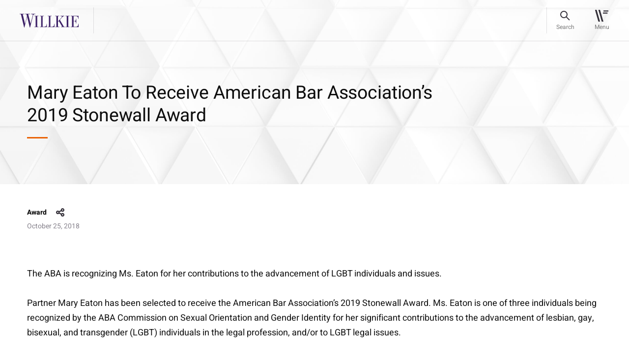

--- FILE ---
content_type: text/css
request_url: https://www.willkie.com/styles/app.css
body_size: 68492
content:
@font-face {
  font-family: "Heebo-Medium";
  src: url("../fonts/Heebo-Medium.woff") format("woff"), url("../fonts/Heebo-Medium.woff2") format("woff2"), url("../fonts/Heebo-Medium.svg#Heebo-Medium") format("svg"), url("../fonts/Heebo-Medium.eot"), url("../fonts/Heebo-Medium.eot?#iefix") format("embedded-opentype"), url("../fonts/Heebo-Medium.ttf") format("truetype");
  font-weight: normal;
  font-style: normal;
  font-display: swap; }

@font-face {
  font-family: "Heebo-Regular";
  src: url("../fonts/Heebo-Regular.woff") format("woff"), url("../fonts/Heebo-Regular.woff2") format("woff2"), url("../fonts/Heebo-Regular.svg#Heebo-Regular") format("svg"), url("../fonts/Heebo-Regular.eot"), url("../fonts/Heebo-Regular.eot?#iefix") format("embedded-opentype"), url("../fonts/Heebo-Regular.ttf") format("truetype");
  font-weight: normal;
  font-style: normal;
  font-display: swap; }

@font-face {
  font-family: "Heebo-Bold";
  src: url("../fonts/Heebo-Bold.woff") format("woff"), url("../fonts/Heebo-Bold.woff2") format("woff2"), url("../fonts/Heebo-Bold.svg#Heebo-Bold") format("svg"), url("../fonts/Heebo-Bold.eot"), url("../fonts/Heebo-Bold.eot?#iefix") format("embedded-opentype"), url("../fonts/Heebo-Bold.ttf") format("truetype");
  font-weight: normal;
  font-style: normal;
  font-display: swap; }

/*!
 * Bootstrap v4.3.1 (https://getbootstrap.com/)
 * Copyright 2011-2019 The Bootstrap Authors
 * Copyright 2011-2019 Twitter, Inc.
 * Licensed under MIT (https://github.com/twbs/bootstrap/blob/master/LICENSE)
 */
:root {
  --blue: #007bff;
  --indigo: #6610f2;
  --purple: #6f42c1;
  --pink: #e83e8c;
  --red: #dc3545;
  --orange: #fd7e14;
  --yellow: #FFFD55;
  --green: #3C6B72;
  --teal: #20c997;
  --cyan: #17a2b8;
  --white: #fff;
  --gray: #6c757d;
  --gray-dark: #343a40;
  --primary: #467F88;
  --secondary: #3E2268;
  --success: #3C6B72;
  --info: #17a2b8;
  --warning: #FFFD55;
  --danger: #dc3545;
  --light: #f8f9fa;
  --dark: #343a40;
  --breakpoint-xs: 0;
  --breakpoint-sm: 576px;
  --breakpoint-md: 768px;
  --breakpoint-lg: 992px;
  --breakpoint-xl: 1200px;
  --font-family-sans-serif: -apple-system, BlinkMacSystemFont, "Segoe UI", Roboto, "Helvetica Neue", Arial, "Noto Sans", sans-serif, "Apple Color Emoji", "Segoe UI Emoji", "Segoe UI Symbol", "Noto Color Emoji";
  --font-family-monospace: SFMono-Regular, Menlo, Monaco, Consolas, "Liberation Mono", "Courier New", monospace; }

*,
*::before,
*::after {
  box-sizing: border-box; }

html {
  font-family: sans-serif;
  line-height: 1.15;
  -webkit-text-size-adjust: 100%;
  -webkit-tap-highlight-color: rgba(0, 0, 0, 0); }

article, aside, figcaption, figure, footer, header, hgroup, main, nav, section {
  display: block; }

body {
  margin: 0;
  font-family: -apple-system, BlinkMacSystemFont, "Segoe UI", Roboto, "Helvetica Neue", Arial, "Noto Sans", sans-serif, "Apple Color Emoji", "Segoe UI Emoji", "Segoe UI Symbol", "Noto Color Emoji";
  font-size: 1rem;
  font-weight: 400;
  line-height: 1.5;
  color: #0e0e0e;
  text-align: left;
  background-color: #ffffff; }

[tabindex="-1"]:focus {
  outline: 0 !important; }

hr {
  box-sizing: content-box;
  height: 0;
  overflow: visible; }

h1, h2, h3, h4, h5, h6, .autocomplete-items .mCSB_container > div .suggestion-subneading {
  margin-top: 0;
  margin-bottom: 0.5rem; }

p {
  margin-top: 0;
  margin-bottom: 1rem; }

abbr[title],
abbr[data-original-title] {
  text-decoration: underline;
  text-decoration: underline dotted;
  cursor: help;
  border-bottom: 0;
  text-decoration-skip-ink: none; }

address {
  margin-bottom: 1rem;
  font-style: normal;
  line-height: inherit; }

ol,
ul,
dl {
  margin-top: 0;
  margin-bottom: 1rem; }

ol ol,
ul ul,
ol ul,
ul ol {
  margin-bottom: 0; }

dt {
  font-weight: 700; }

dd {
  margin-bottom: .5rem;
  margin-left: 0; }

blockquote {
  margin: 0 0 1rem; }

b,
strong {
  font-weight: bolder; }

small {
  font-size: 80%; }

sub,
sup {
  position: relative;
  font-size: 75%;
  line-height: 0;
  vertical-align: baseline; }

sub {
  bottom: -.25em; }

sup {
  top: -.5em; }

a {
  color: #0e0e0e;
  text-decoration: none;
  background-color: transparent; }
  a:hover {
    color: black;
    text-decoration: underline; }

a:not([href]):not([tabindex]) {
  color: inherit;
  text-decoration: none; }
  a:not([href]):not([tabindex]):hover, a:not([href]):not([tabindex]):focus {
    color: inherit;
    text-decoration: none; }
  a:not([href]):not([tabindex]):focus {
    outline: 0; }

pre,
code,
kbd,
samp {
  font-family: SFMono-Regular, Menlo, Monaco, Consolas, "Liberation Mono", "Courier New", monospace;
  font-size: 1em; }

pre {
  margin-top: 0;
  margin-bottom: 1rem;
  overflow: auto; }

figure {
  margin: 0 0 1rem; }

img {
  vertical-align: middle;
  border-style: none; }

svg {
  overflow: hidden;
  vertical-align: middle; }

table {
  border-collapse: collapse; }

caption {
  padding-top: 0.75rem;
  padding-bottom: 0.75rem;
  color: #6c757d;
  text-align: left;
  caption-side: bottom; }

th {
  text-align: inherit; }

label {
  display: inline-block;
  margin-bottom: 0.5rem; }

button {
  border-radius: 0; }

button:focus {
  outline: 1px dotted;
  outline: 5px auto -webkit-focus-ring-color; }

input,
button,
select,
optgroup,
textarea {
  margin: 0;
  font-family: inherit;
  font-size: inherit;
  line-height: inherit; }

button,
input {
  overflow: visible; }

button,
select {
  text-transform: none; }

select {
  word-wrap: normal; }

button,
[type="button"],
[type="reset"],
[type="submit"] {
  -webkit-appearance: button; }

button:not(:disabled),
[type="button"]:not(:disabled),
[type="reset"]:not(:disabled),
[type="submit"]:not(:disabled) {
  cursor: pointer; }

button::-moz-focus-inner,
[type="button"]::-moz-focus-inner,
[type="reset"]::-moz-focus-inner,
[type="submit"]::-moz-focus-inner {
  padding: 0;
  border-style: none; }

input[type="radio"],
input[type="checkbox"] {
  box-sizing: border-box;
  padding: 0; }

input[type="date"],
input[type="time"],
input[type="datetime-local"],
input[type="month"] {
  -webkit-appearance: listbox; }

textarea {
  overflow: auto;
  resize: vertical; }

fieldset {
  min-width: 0;
  padding: 0;
  margin: 0;
  border: 0; }

legend {
  display: block;
  width: 100%;
  max-width: 100%;
  padding: 0;
  margin-bottom: .5rem;
  font-size: 1.5rem;
  line-height: inherit;
  color: inherit;
  white-space: normal; }

progress {
  vertical-align: baseline; }

[type="number"]::-webkit-inner-spin-button,
[type="number"]::-webkit-outer-spin-button {
  height: auto; }

[type="search"] {
  outline-offset: -2px;
  -webkit-appearance: none; }

[type="search"]::-webkit-search-decoration {
  -webkit-appearance: none; }

::-webkit-file-upload-button {
  font: inherit;
  -webkit-appearance: button; }

output {
  display: inline-block; }

summary {
  display: list-item;
  cursor: pointer; }

template {
  display: none; }

[hidden] {
  display: none !important; }

h1, h2, h3, h4, h5, h6, .autocomplete-items .mCSB_container > div .suggestion-subneading,
.h1, .h2, .h3, .h4, .cmn-tab .nav-tabs .nav-item .nav-link, .h5, .professional-list [class*="col-"] .team .h5, .h6 {
  margin-bottom: 0.5rem;
  font-weight: 500;
  line-height: 1.2; }

h1, .h1 {
  font-size: 2.5rem; }

h2, .h2 {
  font-size: 2rem; }

h3, .h3 {
  font-size: 1.75rem; }

h4, .h4, .cmn-tab .nav-tabs .nav-item .nav-link {
  font-size: 1.5rem; }

h5, .h5, .professional-list [class*="col-"] .team .h5 {
  font-size: 1.25rem; }

h6, .autocomplete-items .mCSB_container > div .suggestion-subneading, .h6 {
  font-size: 1rem; }

.lead {
  font-size: 1.25rem;
  font-weight: 300; }

.display-1 {
  font-size: 6rem;
  font-weight: 300;
  line-height: 1.2; }

.display-2 {
  font-size: 5.5rem;
  font-weight: 300;
  line-height: 1.2; }

.display-3 {
  font-size: 4.5rem;
  font-weight: 300;
  line-height: 1.2; }

.display-4 {
  font-size: 3.5rem;
  font-weight: 300;
  line-height: 1.2; }

hr {
  margin-top: 1rem;
  margin-bottom: 1rem;
  border: 0;
  border-top: 1px solid rgba(0, 0, 0, 0.1); }

small,
.small {
  font-size: 80%;
  font-weight: 400; }

mark,
.mark {
  padding: 0.2em;
  background-color: #fcf8e3; }

.list-unstyled {
  padding-left: 0;
  list-style: none; }

.list-inline {
  padding-left: 0;
  list-style: none; }

.list-inline-item {
  display: inline-block; }
  .list-inline-item:not(:last-child) {
    margin-right: 0.5rem; }

.initialism {
  font-size: 90%;
  text-transform: uppercase; }

.blockquote {
  margin-bottom: 1rem;
  font-size: 1.25rem; }

.blockquote-footer {
  display: block;
  font-size: 80%;
  color: #6c757d; }
  .blockquote-footer::before {
    content: "\2014\00A0"; }

.img-fluid {
  max-width: 100%;
  height: auto; }

.img-thumbnail {
  padding: 0.25rem;
  background-color: #ffffff;
  border: 1px solid #dee2e6;
  border-radius: 0.25rem;
  max-width: 100%;
  height: auto; }

.figure {
  display: inline-block; }

.figure-img {
  margin-bottom: 0.5rem;
  line-height: 1; }

.figure-caption {
  font-size: 90%;
  color: #6c757d; }

code {
  font-size: 87.5%;
  color: #e83e8c;
  word-break: break-word; }
  a > code {
    color: inherit; }

kbd {
  padding: 0.2rem 0.4rem;
  font-size: 87.5%;
  color: #fff;
  background-color: #212529;
  border-radius: 0.2rem; }
  kbd kbd {
    padding: 0;
    font-size: 100%;
    font-weight: 700; }

pre {
  display: block;
  font-size: 87.5%;
  color: #212529; }
  pre code {
    font-size: inherit;
    color: inherit;
    word-break: normal; }

.pre-scrollable {
  max-height: 340px;
  overflow-y: scroll; }

.container, .progressBarContainer {
  width: 100%;
  padding-right: 15px;
  padding-left: 15px;
  margin-right: auto;
  margin-left: auto; }
  @media (min-width: 576px) {
    .container, .progressBarContainer {
      max-width: 540px; } }
  @media (min-width: 768px) {
    .container, .progressBarContainer {
      max-width: 720px; } }
  @media (min-width: 992px) {
    .container, .progressBarContainer {
      max-width: 960px; } }
  @media (min-width: 1200px) {
    .container, .progressBarContainer {
      max-width: 1600px; } }

.container-fluid {
  width: 100%;
  padding-right: 15px;
  padding-left: 15px;
  margin-right: auto;
  margin-left: auto; }

.row {
  display: flex;
  flex-wrap: wrap;
  margin-right: -15px;
  margin-left: -15px; }

.no-gutters {
  margin-right: 0;
  margin-left: 0; }
  .no-gutters > .col,
  .no-gutters > [class*="col-"] {
    padding-right: 0;
    padding-left: 0; }

.col-1, .col-2, .col-3, .col-4, .col-5, .col-6, .col-7, .col-8, .col-9, .col-10, .col-11, .col-12, .col,
.col-auto, .col-sm-1, .col-sm-2, .col-sm-3, .col-sm-4, .col-sm-5, .col-sm-6, .col-sm-7, .col-sm-8, .col-sm-9, .col-sm-10, .col-sm-11, .col-sm-12, .col-sm,
.col-sm-auto, .col-md-1, .col-md-2, .col-md-3, .col-md-4, .col-md-5, .col-md-6, .col-md-7, .col-md-8, .col-md-9, .col-md-10, .col-md-11, .col-md-12, .col-md,
.col-md-auto, .col-lg-1, .col-lg-2, .col-lg-3, .col-lg-4, .col-lg-5, .col-lg-6, .col-lg-7, .col-lg-8, .col-lg-9, .col-lg-10, .col-lg-11, .col-lg-12, .col-lg,
.col-lg-auto, .col-xl-1, .col-xl-2, .col-xl-3, .col-xl-4, .col-xl-5, .col-xl-6, .col-xl-7, .col-xl-8, .col-xl-9, .col-xl-10, .col-xl-11, .col-xl-12, .col-xl,
.col-xl-auto {
  position: relative;
  width: 100%;
  padding-right: 15px;
  padding-left: 15px; }

.col {
  flex-basis: 0;
  flex-grow: 1;
  max-width: 100%; }

.col-auto {
  flex: 0 0 auto;
  width: auto;
  max-width: 100%; }

.col-1 {
  flex: 0 0 8.33333%;
  max-width: 8.33333%; }

.col-2 {
  flex: 0 0 16.66667%;
  max-width: 16.66667%; }

.col-3 {
  flex: 0 0 25%;
  max-width: 25%; }

.col-4 {
  flex: 0 0 33.33333%;
  max-width: 33.33333%; }

.col-5 {
  flex: 0 0 41.66667%;
  max-width: 41.66667%; }

.col-6 {
  flex: 0 0 50%;
  max-width: 50%; }

.col-7 {
  flex: 0 0 58.33333%;
  max-width: 58.33333%; }

.col-8 {
  flex: 0 0 66.66667%;
  max-width: 66.66667%; }

.col-9 {
  flex: 0 0 75%;
  max-width: 75%; }

.col-10 {
  flex: 0 0 83.33333%;
  max-width: 83.33333%; }

.col-11 {
  flex: 0 0 91.66667%;
  max-width: 91.66667%; }

.col-12 {
  flex: 0 0 100%;
  max-width: 100%; }

.order-first {
  order: -1; }

.order-last {
  order: 13; }

.order-0 {
  order: 0; }

.order-1 {
  order: 1; }

.order-2 {
  order: 2; }

.order-3 {
  order: 3; }

.order-4 {
  order: 4; }

.order-5 {
  order: 5; }

.order-6 {
  order: 6; }

.order-7 {
  order: 7; }

.order-8 {
  order: 8; }

.order-9 {
  order: 9; }

.order-10 {
  order: 10; }

.order-11 {
  order: 11; }

.order-12 {
  order: 12; }

.offset-1 {
  margin-left: 8.33333%; }

.offset-2 {
  margin-left: 16.66667%; }

.offset-3 {
  margin-left: 25%; }

.offset-4 {
  margin-left: 33.33333%; }

.offset-5 {
  margin-left: 41.66667%; }

.offset-6 {
  margin-left: 50%; }

.offset-7 {
  margin-left: 58.33333%; }

.offset-8 {
  margin-left: 66.66667%; }

.offset-9 {
  margin-left: 75%; }

.offset-10 {
  margin-left: 83.33333%; }

.offset-11 {
  margin-left: 91.66667%; }

@media (min-width: 576px) {
  .col-sm {
    flex-basis: 0;
    flex-grow: 1;
    max-width: 100%; }
  .col-sm-auto {
    flex: 0 0 auto;
    width: auto;
    max-width: 100%; }
  .col-sm-1 {
    flex: 0 0 8.33333%;
    max-width: 8.33333%; }
  .col-sm-2 {
    flex: 0 0 16.66667%;
    max-width: 16.66667%; }
  .col-sm-3 {
    flex: 0 0 25%;
    max-width: 25%; }
  .col-sm-4 {
    flex: 0 0 33.33333%;
    max-width: 33.33333%; }
  .col-sm-5 {
    flex: 0 0 41.66667%;
    max-width: 41.66667%; }
  .col-sm-6 {
    flex: 0 0 50%;
    max-width: 50%; }
  .col-sm-7 {
    flex: 0 0 58.33333%;
    max-width: 58.33333%; }
  .col-sm-8 {
    flex: 0 0 66.66667%;
    max-width: 66.66667%; }
  .col-sm-9 {
    flex: 0 0 75%;
    max-width: 75%; }
  .col-sm-10 {
    flex: 0 0 83.33333%;
    max-width: 83.33333%; }
  .col-sm-11 {
    flex: 0 0 91.66667%;
    max-width: 91.66667%; }
  .col-sm-12 {
    flex: 0 0 100%;
    max-width: 100%; }
  .order-sm-first {
    order: -1; }
  .order-sm-last {
    order: 13; }
  .order-sm-0 {
    order: 0; }
  .order-sm-1 {
    order: 1; }
  .order-sm-2 {
    order: 2; }
  .order-sm-3 {
    order: 3; }
  .order-sm-4 {
    order: 4; }
  .order-sm-5 {
    order: 5; }
  .order-sm-6 {
    order: 6; }
  .order-sm-7 {
    order: 7; }
  .order-sm-8 {
    order: 8; }
  .order-sm-9 {
    order: 9; }
  .order-sm-10 {
    order: 10; }
  .order-sm-11 {
    order: 11; }
  .order-sm-12 {
    order: 12; }
  .offset-sm-0 {
    margin-left: 0; }
  .offset-sm-1 {
    margin-left: 8.33333%; }
  .offset-sm-2 {
    margin-left: 16.66667%; }
  .offset-sm-3 {
    margin-left: 25%; }
  .offset-sm-4 {
    margin-left: 33.33333%; }
  .offset-sm-5 {
    margin-left: 41.66667%; }
  .offset-sm-6 {
    margin-left: 50%; }
  .offset-sm-7 {
    margin-left: 58.33333%; }
  .offset-sm-8 {
    margin-left: 66.66667%; }
  .offset-sm-9 {
    margin-left: 75%; }
  .offset-sm-10 {
    margin-left: 83.33333%; }
  .offset-sm-11 {
    margin-left: 91.66667%; } }

@media (min-width: 768px) {
  .col-md {
    flex-basis: 0;
    flex-grow: 1;
    max-width: 100%; }
  .col-md-auto {
    flex: 0 0 auto;
    width: auto;
    max-width: 100%; }
  .col-md-1 {
    flex: 0 0 8.33333%;
    max-width: 8.33333%; }
  .col-md-2 {
    flex: 0 0 16.66667%;
    max-width: 16.66667%; }
  .col-md-3 {
    flex: 0 0 25%;
    max-width: 25%; }
  .col-md-4 {
    flex: 0 0 33.33333%;
    max-width: 33.33333%; }
  .col-md-5 {
    flex: 0 0 41.66667%;
    max-width: 41.66667%; }
  .col-md-6 {
    flex: 0 0 50%;
    max-width: 50%; }
  .col-md-7 {
    flex: 0 0 58.33333%;
    max-width: 58.33333%; }
  .col-md-8 {
    flex: 0 0 66.66667%;
    max-width: 66.66667%; }
  .col-md-9 {
    flex: 0 0 75%;
    max-width: 75%; }
  .col-md-10 {
    flex: 0 0 83.33333%;
    max-width: 83.33333%; }
  .col-md-11 {
    flex: 0 0 91.66667%;
    max-width: 91.66667%; }
  .col-md-12 {
    flex: 0 0 100%;
    max-width: 100%; }
  .order-md-first {
    order: -1; }
  .order-md-last {
    order: 13; }
  .order-md-0 {
    order: 0; }
  .order-md-1 {
    order: 1; }
  .order-md-2 {
    order: 2; }
  .order-md-3 {
    order: 3; }
  .order-md-4 {
    order: 4; }
  .order-md-5 {
    order: 5; }
  .order-md-6 {
    order: 6; }
  .order-md-7 {
    order: 7; }
  .order-md-8 {
    order: 8; }
  .order-md-9 {
    order: 9; }
  .order-md-10 {
    order: 10; }
  .order-md-11 {
    order: 11; }
  .order-md-12 {
    order: 12; }
  .offset-md-0 {
    margin-left: 0; }
  .offset-md-1 {
    margin-left: 8.33333%; }
  .offset-md-2 {
    margin-left: 16.66667%; }
  .offset-md-3 {
    margin-left: 25%; }
  .offset-md-4 {
    margin-left: 33.33333%; }
  .offset-md-5 {
    margin-left: 41.66667%; }
  .offset-md-6 {
    margin-left: 50%; }
  .offset-md-7 {
    margin-left: 58.33333%; }
  .offset-md-8 {
    margin-left: 66.66667%; }
  .offset-md-9 {
    margin-left: 75%; }
  .offset-md-10 {
    margin-left: 83.33333%; }
  .offset-md-11 {
    margin-left: 91.66667%; } }

@media (min-width: 992px) {
  .col-lg {
    flex-basis: 0;
    flex-grow: 1;
    max-width: 100%; }
  .col-lg-auto {
    flex: 0 0 auto;
    width: auto;
    max-width: 100%; }
  .col-lg-1 {
    flex: 0 0 8.33333%;
    max-width: 8.33333%; }
  .col-lg-2 {
    flex: 0 0 16.66667%;
    max-width: 16.66667%; }
  .col-lg-3 {
    flex: 0 0 25%;
    max-width: 25%; }
  .col-lg-4 {
    flex: 0 0 33.33333%;
    max-width: 33.33333%; }
  .col-lg-5 {
    flex: 0 0 41.66667%;
    max-width: 41.66667%; }
  .col-lg-6 {
    flex: 0 0 50%;
    max-width: 50%; }
  .col-lg-7 {
    flex: 0 0 58.33333%;
    max-width: 58.33333%; }
  .col-lg-8 {
    flex: 0 0 66.66667%;
    max-width: 66.66667%; }
  .col-lg-9 {
    flex: 0 0 75%;
    max-width: 75%; }
  .col-lg-10 {
    flex: 0 0 83.33333%;
    max-width: 83.33333%; }
  .col-lg-11 {
    flex: 0 0 91.66667%;
    max-width: 91.66667%; }
  .col-lg-12 {
    flex: 0 0 100%;
    max-width: 100%; }
  .order-lg-first {
    order: -1; }
  .order-lg-last {
    order: 13; }
  .order-lg-0 {
    order: 0; }
  .order-lg-1 {
    order: 1; }
  .order-lg-2 {
    order: 2; }
  .order-lg-3 {
    order: 3; }
  .order-lg-4 {
    order: 4; }
  .order-lg-5 {
    order: 5; }
  .order-lg-6 {
    order: 6; }
  .order-lg-7 {
    order: 7; }
  .order-lg-8 {
    order: 8; }
  .order-lg-9 {
    order: 9; }
  .order-lg-10 {
    order: 10; }
  .order-lg-11 {
    order: 11; }
  .order-lg-12 {
    order: 12; }
  .offset-lg-0 {
    margin-left: 0; }
  .offset-lg-1 {
    margin-left: 8.33333%; }
  .offset-lg-2 {
    margin-left: 16.66667%; }
  .offset-lg-3 {
    margin-left: 25%; }
  .offset-lg-4 {
    margin-left: 33.33333%; }
  .offset-lg-5 {
    margin-left: 41.66667%; }
  .offset-lg-6 {
    margin-left: 50%; }
  .offset-lg-7 {
    margin-left: 58.33333%; }
  .offset-lg-8 {
    margin-left: 66.66667%; }
  .offset-lg-9 {
    margin-left: 75%; }
  .offset-lg-10 {
    margin-left: 83.33333%; }
  .offset-lg-11 {
    margin-left: 91.66667%; } }

@media (min-width: 1200px) {
  .col-xl {
    flex-basis: 0;
    flex-grow: 1;
    max-width: 100%; }
  .col-xl-auto {
    flex: 0 0 auto;
    width: auto;
    max-width: 100%; }
  .col-xl-1 {
    flex: 0 0 8.33333%;
    max-width: 8.33333%; }
  .col-xl-2 {
    flex: 0 0 16.66667%;
    max-width: 16.66667%; }
  .col-xl-3 {
    flex: 0 0 25%;
    max-width: 25%; }
  .col-xl-4 {
    flex: 0 0 33.33333%;
    max-width: 33.33333%; }
  .col-xl-5 {
    flex: 0 0 41.66667%;
    max-width: 41.66667%; }
  .col-xl-6 {
    flex: 0 0 50%;
    max-width: 50%; }
  .col-xl-7 {
    flex: 0 0 58.33333%;
    max-width: 58.33333%; }
  .col-xl-8 {
    flex: 0 0 66.66667%;
    max-width: 66.66667%; }
  .col-xl-9 {
    flex: 0 0 75%;
    max-width: 75%; }
  .col-xl-10 {
    flex: 0 0 83.33333%;
    max-width: 83.33333%; }
  .col-xl-11 {
    flex: 0 0 91.66667%;
    max-width: 91.66667%; }
  .col-xl-12 {
    flex: 0 0 100%;
    max-width: 100%; }
  .order-xl-first {
    order: -1; }
  .order-xl-last {
    order: 13; }
  .order-xl-0 {
    order: 0; }
  .order-xl-1 {
    order: 1; }
  .order-xl-2 {
    order: 2; }
  .order-xl-3 {
    order: 3; }
  .order-xl-4 {
    order: 4; }
  .order-xl-5 {
    order: 5; }
  .order-xl-6 {
    order: 6; }
  .order-xl-7 {
    order: 7; }
  .order-xl-8 {
    order: 8; }
  .order-xl-9 {
    order: 9; }
  .order-xl-10 {
    order: 10; }
  .order-xl-11 {
    order: 11; }
  .order-xl-12 {
    order: 12; }
  .offset-xl-0 {
    margin-left: 0; }
  .offset-xl-1 {
    margin-left: 8.33333%; }
  .offset-xl-2 {
    margin-left: 16.66667%; }
  .offset-xl-3 {
    margin-left: 25%; }
  .offset-xl-4 {
    margin-left: 33.33333%; }
  .offset-xl-5 {
    margin-left: 41.66667%; }
  .offset-xl-6 {
    margin-left: 50%; }
  .offset-xl-7 {
    margin-left: 58.33333%; }
  .offset-xl-8 {
    margin-left: 66.66667%; }
  .offset-xl-9 {
    margin-left: 75%; }
  .offset-xl-10 {
    margin-left: 83.33333%; }
  .offset-xl-11 {
    margin-left: 91.66667%; } }

.table {
  width: 100%;
  margin-bottom: 1rem;
  color: #0e0e0e; }
  .table th,
  .table td {
    padding: 0.75rem;
    vertical-align: top;
    border-top: 1px solid #dee2e6; }
  .table thead th {
    vertical-align: bottom;
    border-bottom: 2px solid #dee2e6; }
  .table tbody + tbody {
    border-top: 2px solid #dee2e6; }

.table-sm th,
.table-sm td {
  padding: 0.3rem; }

.table-bordered {
  border: 1px solid #dee2e6; }
  .table-bordered th,
  .table-bordered td {
    border: 1px solid #dee2e6; }
  .table-bordered thead th,
  .table-bordered thead td {
    border-bottom-width: 2px; }

.table-borderless th,
.table-borderless td,
.table-borderless thead th,
.table-borderless tbody + tbody {
  border: 0; }

.table-striped tbody tr:nth-of-type(odd) {
  background-color: rgba(0, 0, 0, 0.05); }

.table-hover tbody tr:hover {
  color: #0e0e0e;
  background-color: rgba(0, 0, 0, 0.075); }

.table-primary,
.table-primary > th,
.table-primary > td {
  background-color: #cbdbde; }

.table-primary th,
.table-primary td,
.table-primary thead th,
.table-primary tbody + tbody {
  border-color: #9fbcc1; }

.table-hover .table-primary:hover {
  background-color: #bbd0d4; }
  .table-hover .table-primary:hover > td,
  .table-hover .table-primary:hover > th {
    background-color: #bbd0d4; }

.table-secondary,
.table-secondary > th,
.table-secondary > td {
  background-color: #c9c1d5; }

.table-secondary th,
.table-secondary td,
.table-secondary thead th,
.table-secondary tbody + tbody {
  border-color: #9b8cb0; }

.table-hover .table-secondary:hover {
  background-color: #bcb2cb; }
  .table-hover .table-secondary:hover > td,
  .table-hover .table-secondary:hover > th {
    background-color: #bcb2cb; }

.table-success,
.table-success > th,
.table-success > td {
  background-color: #c8d6d8; }

.table-success th,
.table-success td,
.table-success thead th,
.table-success tbody + tbody {
  border-color: #9ab2b6; }

.table-hover .table-success:hover {
  background-color: #b9cbcd; }
  .table-hover .table-success:hover > td,
  .table-hover .table-success:hover > th {
    background-color: #b9cbcd; }

.table-info,
.table-info > th,
.table-info > td {
  background-color: #bee5eb; }

.table-info th,
.table-info td,
.table-info thead th,
.table-info tbody + tbody {
  border-color: #86cfda; }

.table-hover .table-info:hover {
  background-color: #abdde5; }
  .table-hover .table-info:hover > td,
  .table-hover .table-info:hover > th {
    background-color: #abdde5; }

.table-warning,
.table-warning > th,
.table-warning > td {
  background-color: #fffecf; }

.table-warning th,
.table-warning td,
.table-warning thead th,
.table-warning tbody + tbody {
  border-color: #fffea7; }

.table-hover .table-warning:hover {
  background-color: #fffdb6; }
  .table-hover .table-warning:hover > td,
  .table-hover .table-warning:hover > th {
    background-color: #fffdb6; }

.table-danger,
.table-danger > th,
.table-danger > td {
  background-color: #f5c6cb; }

.table-danger th,
.table-danger td,
.table-danger thead th,
.table-danger tbody + tbody {
  border-color: #ed969e; }

.table-hover .table-danger:hover {
  background-color: #f1b0b7; }
  .table-hover .table-danger:hover > td,
  .table-hover .table-danger:hover > th {
    background-color: #f1b0b7; }

.table-light,
.table-light > th,
.table-light > td {
  background-color: #fdfdfe; }

.table-light th,
.table-light td,
.table-light thead th,
.table-light tbody + tbody {
  border-color: #fbfcfc; }

.table-hover .table-light:hover {
  background-color: #ececf6; }
  .table-hover .table-light:hover > td,
  .table-hover .table-light:hover > th {
    background-color: #ececf6; }

.table-dark,
.table-dark > th,
.table-dark > td {
  background-color: #c6c8ca; }

.table-dark th,
.table-dark td,
.table-dark thead th,
.table-dark tbody + tbody {
  border-color: #95999c; }

.table-hover .table-dark:hover {
  background-color: #b9bbbe; }
  .table-hover .table-dark:hover > td,
  .table-hover .table-dark:hover > th {
    background-color: #b9bbbe; }

.table-active,
.table-active > th,
.table-active > td {
  background-color: rgba(0, 0, 0, 0.075); }

.table-hover .table-active:hover {
  background-color: rgba(0, 0, 0, 0.075); }
  .table-hover .table-active:hover > td,
  .table-hover .table-active:hover > th {
    background-color: rgba(0, 0, 0, 0.075); }

.table .thead-dark th {
  color: #fff;
  background-color: #343a40;
  border-color: #454d55; }

.table .thead-light th {
  color: #495057;
  background-color: #e9ecef;
  border-color: #dee2e6; }

.table-dark {
  color: #fff;
  background-color: #343a40; }
  .table-dark th,
  .table-dark td,
  .table-dark thead th {
    border-color: #454d55; }
  .table-dark.table-bordered {
    border: 0; }
  .table-dark.table-striped tbody tr:nth-of-type(odd) {
    background-color: rgba(255, 255, 255, 0.05); }
  .table-dark.table-hover tbody tr:hover {
    color: #fff;
    background-color: rgba(255, 255, 255, 0.075); }

@media (max-width: 575.98px) {
  .table-responsive-sm {
    display: block;
    width: 100%;
    overflow-x: auto;
    -webkit-overflow-scrolling: touch; }
    .table-responsive-sm > .table-bordered {
      border: 0; } }

@media (max-width: 767.98px) {
  .table-responsive-md {
    display: block;
    width: 100%;
    overflow-x: auto;
    -webkit-overflow-scrolling: touch; }
    .table-responsive-md > .table-bordered {
      border: 0; } }

@media (max-width: 991.98px) {
  .table-responsive-lg {
    display: block;
    width: 100%;
    overflow-x: auto;
    -webkit-overflow-scrolling: touch; }
    .table-responsive-lg > .table-bordered {
      border: 0; } }

@media (max-width: 1199.98px) {
  .table-responsive-xl {
    display: block;
    width: 100%;
    overflow-x: auto;
    -webkit-overflow-scrolling: touch; }
    .table-responsive-xl > .table-bordered {
      border: 0; } }

.table-responsive {
  display: block;
  width: 100%;
  overflow-x: auto;
  -webkit-overflow-scrolling: touch; }
  .table-responsive > .table-bordered {
    border: 0; }

.form-control {
  display: block;
  width: 100%;
  height: 61.5px;
  padding: 0.375rem 0.75rem;
  font-size: 1rem;
  font-weight: 400;
  line-height: 1.5;
  color: #0e0e0e;
  background-color: #fff;
  background-clip: padding-box;
  border: 1px solid #3E2268;
  border-radius: 0px;
  transition: border-color 0.15s ease-in-out, box-shadow 0.15s ease-in-out; }
  @media (prefers-reduced-motion: reduce) {
    .form-control {
      transition: none; } }
  .form-control::-ms-expand {
    background-color: transparent;
    border: 0; }
  .form-control:focus {
    color: #0e0e0e;
    background-color: #fff;
    border-color: #3E2268;
    outline: 0;
    box-shadow: transparent; }
  .form-control:-ms-input-placeholder {
    color: rgba(14, 14, 14, 0.5);
    opacity: 1; }
  .form-control::placeholder {
    color: rgba(14, 14, 14, 0.5);
    opacity: 1; }
  .form-control:disabled, .form-control[readonly] {
    background-color: #e9ecef;
    opacity: 1; }

select.form-control:focus::-ms-value {
  color: #0e0e0e;
  background-color: #fff; }

.form-control-file,
.form-control-range {
  display: block;
  width: 100%; }

.col-form-label {
  padding-top: calc(0.375rem + 1px);
  padding-bottom: calc(0.375rem + 1px);
  margin-bottom: 0;
  font-size: inherit;
  line-height: 1.5; }

.col-form-label-lg {
  padding-top: calc(0.5rem + 1px);
  padding-bottom: calc(0.5rem + 1px);
  font-size: 1.25rem;
  line-height: 1.5; }

.col-form-label-sm {
  padding-top: calc(0.25rem + 1px);
  padding-bottom: calc(0.25rem + 1px);
  font-size: 0.875rem;
  line-height: 1.5; }

.form-control-plaintext {
  display: block;
  width: 100%;
  padding-top: 0.375rem;
  padding-bottom: 0.375rem;
  margin-bottom: 0;
  line-height: 1.5;
  color: #0e0e0e;
  background-color: transparent;
  border: solid transparent;
  border-width: 1px 0; }
  .form-control-plaintext.form-control-sm, .form-control-plaintext.form-control-lg {
    padding-right: 0;
    padding-left: 0; }

.form-control-sm {
  height: calc(1.5em + 0.5rem + 2px);
  padding: 0.25rem 0.5rem;
  font-size: 0.875rem;
  line-height: 1.5;
  border-radius: 0.2rem; }

.form-control-lg {
  height: calc(1.5em + 1rem + 2px);
  padding: 0.5rem 1rem;
  font-size: 1.25rem;
  line-height: 1.5;
  border-radius: 0.3rem; }

select.form-control[size], select.form-control[multiple] {
  height: auto; }

textarea.form-control {
  height: auto; }

.form-group {
  margin-bottom: 15px; }

.form-text {
  display: block;
  margin-top: 0.25rem; }

.form-row {
  display: flex;
  flex-wrap: wrap;
  margin-right: -5px;
  margin-left: -5px; }
  .form-row > .col,
  .form-row > [class*="col-"] {
    padding-right: 5px;
    padding-left: 5px; }

.form-check {
  position: relative;
  display: block;
  padding-left: 1.25rem; }

.form-check-input {
  position: absolute;
  margin-top: 0.3rem;
  margin-left: -1.25rem; }
  .form-check-input:disabled ~ .form-check-label {
    color: #6c757d; }

.form-check-label {
  margin-bottom: 0; }

.form-check-inline {
  display: inline-flex;
  align-items: center;
  padding-left: 0;
  margin-right: 0.75rem; }
  .form-check-inline .form-check-input {
    position: static;
    margin-top: 0;
    margin-right: 0.3125rem;
    margin-left: 0; }

.valid-feedback {
  display: none;
  width: 100%;
  margin-top: 0.25rem;
  font-size: 80%;
  color: #3C6B72; }

.valid-tooltip {
  position: absolute;
  top: 100%;
  z-index: 5;
  display: none;
  max-width: 100%;
  padding: 0.25rem 0.5rem;
  margin-top: .1rem;
  font-size: 0.875rem;
  line-height: 1.5;
  color: #fff;
  background-color: rgba(60, 107, 114, 0.9);
  border-radius: 0.25rem; }

.was-validated .form-control:valid, .form-control.is-valid {
  border-color: #3C6B72;
  padding-right: calc(1.5em + 0.75rem);
  background-image: url("data:image/svg+xml,%3csvg xmlns='http://www.w3.org/2000/svg' viewBox='0 0 8 8'%3e%3cpath fill='%233C6B72' d='M2.3 6.73L.6 4.53c-.4-1.04.46-1.4 1.1-.8l1.1 1.4 3.4-3.8c.6-.63 1.6-.27 1.2.7l-4 4.6c-.43.5-.8.4-1.1.1z'/%3e%3c/svg%3e");
  background-repeat: no-repeat;
  background-position: center right calc(0.375em + 0.1875rem);
  background-size: calc(0.75em + 0.375rem) calc(0.75em + 0.375rem); }
  .was-validated .form-control:valid:focus, .form-control.is-valid:focus {
    border-color: #3C6B72;
    box-shadow: 0 0 0 0.2rem rgba(60, 107, 114, 0.25); }
  .was-validated .form-control:valid ~ .valid-feedback,
  .was-validated .form-control:valid ~ .valid-tooltip, .form-control.is-valid ~ .valid-feedback,
  .form-control.is-valid ~ .valid-tooltip {
    display: block; }

.was-validated textarea.form-control:valid, textarea.form-control.is-valid {
  padding-right: calc(1.5em + 0.75rem);
  background-position: top calc(0.375em + 0.1875rem) right calc(0.375em + 0.1875rem); }

.was-validated .custom-select:valid, .custom-select.is-valid {
  border-color: #3C6B72;
  padding-right: calc((1em + 0.75rem) * 3 / 4 + 1.75rem);
  background: url("data:image/svg+xml,%3csvg xmlns='http://www.w3.org/2000/svg' viewBox='0 0 4 5'%3e%3cpath fill='%23343a40' d='M2 0L0 2h4zm0 5L0 3h4z'/%3e%3c/svg%3e") no-repeat right 0.75rem center/8px 10px, url("data:image/svg+xml,%3csvg xmlns='http://www.w3.org/2000/svg' viewBox='0 0 8 8'%3e%3cpath fill='%233C6B72' d='M2.3 6.73L.6 4.53c-.4-1.04.46-1.4 1.1-.8l1.1 1.4 3.4-3.8c.6-.63 1.6-.27 1.2.7l-4 4.6c-.43.5-.8.4-1.1.1z'/%3e%3c/svg%3e") #fff no-repeat center right 1.75rem/calc(0.75em + 0.375rem) calc(0.75em + 0.375rem); }
  .was-validated .custom-select:valid:focus, .custom-select.is-valid:focus {
    border-color: #3C6B72;
    box-shadow: 0 0 0 0.2rem rgba(60, 107, 114, 0.25); }
  .was-validated .custom-select:valid ~ .valid-feedback,
  .was-validated .custom-select:valid ~ .valid-tooltip, .custom-select.is-valid ~ .valid-feedback,
  .custom-select.is-valid ~ .valid-tooltip {
    display: block; }

.was-validated .form-control-file:valid ~ .valid-feedback,
.was-validated .form-control-file:valid ~ .valid-tooltip, .form-control-file.is-valid ~ .valid-feedback,
.form-control-file.is-valid ~ .valid-tooltip {
  display: block; }

.was-validated .form-check-input:valid ~ .form-check-label, .form-check-input.is-valid ~ .form-check-label {
  color: #3C6B72; }

.was-validated .form-check-input:valid ~ .valid-feedback,
.was-validated .form-check-input:valid ~ .valid-tooltip, .form-check-input.is-valid ~ .valid-feedback,
.form-check-input.is-valid ~ .valid-tooltip {
  display: block; }

.was-validated .custom-control-input:valid ~ .custom-control-label, .custom-control-input.is-valid ~ .custom-control-label {
  color: #3C6B72; }
  .was-validated .custom-control-input:valid ~ .custom-control-label::before, .custom-control-input.is-valid ~ .custom-control-label::before {
    border-color: #3C6B72; }

.was-validated .custom-control-input:valid ~ .valid-feedback,
.was-validated .custom-control-input:valid ~ .valid-tooltip, .custom-control-input.is-valid ~ .valid-feedback,
.custom-control-input.is-valid ~ .valid-tooltip {
  display: block; }

.was-validated .custom-control-input:valid:checked ~ .custom-control-label::before, .custom-control-input.is-valid:checked ~ .custom-control-label::before {
  border-color: #4e8a93;
  background-color: #4e8a93; }

.was-validated .custom-control-input:valid:focus ~ .custom-control-label::before, .custom-control-input.is-valid:focus ~ .custom-control-label::before {
  box-shadow: 0 0 0 0.2rem rgba(60, 107, 114, 0.25); }

.was-validated .custom-control-input:valid:focus:not(:checked) ~ .custom-control-label::before, .custom-control-input.is-valid:focus:not(:checked) ~ .custom-control-label::before {
  border-color: #3C6B72; }

.was-validated .custom-file-input:valid ~ .custom-file-label, .custom-file-input.is-valid ~ .custom-file-label {
  border-color: #3C6B72; }

.was-validated .custom-file-input:valid ~ .valid-feedback,
.was-validated .custom-file-input:valid ~ .valid-tooltip, .custom-file-input.is-valid ~ .valid-feedback,
.custom-file-input.is-valid ~ .valid-tooltip {
  display: block; }

.was-validated .custom-file-input:valid:focus ~ .custom-file-label, .custom-file-input.is-valid:focus ~ .custom-file-label {
  border-color: #3C6B72;
  box-shadow: 0 0 0 0.2rem rgba(60, 107, 114, 0.25); }

.invalid-feedback {
  display: none;
  width: 100%;
  margin-top: 0.25rem;
  font-size: 80%;
  color: #dc3545; }

.invalid-tooltip {
  position: absolute;
  top: 100%;
  z-index: 5;
  display: none;
  max-width: 100%;
  padding: 0.25rem 0.5rem;
  margin-top: .1rem;
  font-size: 0.875rem;
  line-height: 1.5;
  color: #fff;
  background-color: rgba(220, 53, 69, 0.9);
  border-radius: 0.25rem; }

.was-validated .form-control:invalid, .form-control.is-invalid {
  border-color: #dc3545;
  padding-right: calc(1.5em + 0.75rem);
  background-image: url("data:image/svg+xml,%3csvg xmlns='http://www.w3.org/2000/svg' fill='%23dc3545' viewBox='-2 -2 7 7'%3e%3cpath stroke='%23dc3545' d='M0 0l3 3m0-3L0 3'/%3e%3ccircle r='.5'/%3e%3ccircle cx='3' r='.5'/%3e%3ccircle cy='3' r='.5'/%3e%3ccircle cx='3' cy='3' r='.5'/%3e%3c/svg%3E");
  background-repeat: no-repeat;
  background-position: center right calc(0.375em + 0.1875rem);
  background-size: calc(0.75em + 0.375rem) calc(0.75em + 0.375rem); }
  .was-validated .form-control:invalid:focus, .form-control.is-invalid:focus {
    border-color: #dc3545;
    box-shadow: 0 0 0 0.2rem rgba(220, 53, 69, 0.25); }
  .was-validated .form-control:invalid ~ .invalid-feedback,
  .was-validated .form-control:invalid ~ .invalid-tooltip, .form-control.is-invalid ~ .invalid-feedback,
  .form-control.is-invalid ~ .invalid-tooltip {
    display: block; }

.was-validated textarea.form-control:invalid, textarea.form-control.is-invalid {
  padding-right: calc(1.5em + 0.75rem);
  background-position: top calc(0.375em + 0.1875rem) right calc(0.375em + 0.1875rem); }

.was-validated .custom-select:invalid, .custom-select.is-invalid {
  border-color: #dc3545;
  padding-right: calc((1em + 0.75rem) * 3 / 4 + 1.75rem);
  background: url("data:image/svg+xml,%3csvg xmlns='http://www.w3.org/2000/svg' viewBox='0 0 4 5'%3e%3cpath fill='%23343a40' d='M2 0L0 2h4zm0 5L0 3h4z'/%3e%3c/svg%3e") no-repeat right 0.75rem center/8px 10px, url("data:image/svg+xml,%3csvg xmlns='http://www.w3.org/2000/svg' fill='%23dc3545' viewBox='-2 -2 7 7'%3e%3cpath stroke='%23dc3545' d='M0 0l3 3m0-3L0 3'/%3e%3ccircle r='.5'/%3e%3ccircle cx='3' r='.5'/%3e%3ccircle cy='3' r='.5'/%3e%3ccircle cx='3' cy='3' r='.5'/%3e%3c/svg%3E") #fff no-repeat center right 1.75rem/calc(0.75em + 0.375rem) calc(0.75em + 0.375rem); }
  .was-validated .custom-select:invalid:focus, .custom-select.is-invalid:focus {
    border-color: #dc3545;
    box-shadow: 0 0 0 0.2rem rgba(220, 53, 69, 0.25); }
  .was-validated .custom-select:invalid ~ .invalid-feedback,
  .was-validated .custom-select:invalid ~ .invalid-tooltip, .custom-select.is-invalid ~ .invalid-feedback,
  .custom-select.is-invalid ~ .invalid-tooltip {
    display: block; }

.was-validated .form-control-file:invalid ~ .invalid-feedback,
.was-validated .form-control-file:invalid ~ .invalid-tooltip, .form-control-file.is-invalid ~ .invalid-feedback,
.form-control-file.is-invalid ~ .invalid-tooltip {
  display: block; }

.was-validated .form-check-input:invalid ~ .form-check-label, .form-check-input.is-invalid ~ .form-check-label {
  color: #dc3545; }

.was-validated .form-check-input:invalid ~ .invalid-feedback,
.was-validated .form-check-input:invalid ~ .invalid-tooltip, .form-check-input.is-invalid ~ .invalid-feedback,
.form-check-input.is-invalid ~ .invalid-tooltip {
  display: block; }

.was-validated .custom-control-input:invalid ~ .custom-control-label, .custom-control-input.is-invalid ~ .custom-control-label {
  color: #dc3545; }
  .was-validated .custom-control-input:invalid ~ .custom-control-label::before, .custom-control-input.is-invalid ~ .custom-control-label::before {
    border-color: #dc3545; }

.was-validated .custom-control-input:invalid ~ .invalid-feedback,
.was-validated .custom-control-input:invalid ~ .invalid-tooltip, .custom-control-input.is-invalid ~ .invalid-feedback,
.custom-control-input.is-invalid ~ .invalid-tooltip {
  display: block; }

.was-validated .custom-control-input:invalid:checked ~ .custom-control-label::before, .custom-control-input.is-invalid:checked ~ .custom-control-label::before {
  border-color: #e4606d;
  background-color: #e4606d; }

.was-validated .custom-control-input:invalid:focus ~ .custom-control-label::before, .custom-control-input.is-invalid:focus ~ .custom-control-label::before {
  box-shadow: 0 0 0 0.2rem rgba(220, 53, 69, 0.25); }

.was-validated .custom-control-input:invalid:focus:not(:checked) ~ .custom-control-label::before, .custom-control-input.is-invalid:focus:not(:checked) ~ .custom-control-label::before {
  border-color: #dc3545; }

.was-validated .custom-file-input:invalid ~ .custom-file-label, .custom-file-input.is-invalid ~ .custom-file-label {
  border-color: #dc3545; }

.was-validated .custom-file-input:invalid ~ .invalid-feedback,
.was-validated .custom-file-input:invalid ~ .invalid-tooltip, .custom-file-input.is-invalid ~ .invalid-feedback,
.custom-file-input.is-invalid ~ .invalid-tooltip {
  display: block; }

.was-validated .custom-file-input:invalid:focus ~ .custom-file-label, .custom-file-input.is-invalid:focus ~ .custom-file-label {
  border-color: #dc3545;
  box-shadow: 0 0 0 0.2rem rgba(220, 53, 69, 0.25); }

.form-inline {
  display: flex;
  flex-flow: row wrap;
  align-items: center; }
  .form-inline .form-check {
    width: 100%; }
  @media (min-width: 576px) {
    .form-inline label {
      display: flex;
      align-items: center;
      justify-content: center;
      margin-bottom: 0; }
    .form-inline .form-group {
      display: flex;
      flex: 0 0 auto;
      flex-flow: row wrap;
      align-items: center;
      margin-bottom: 0; }
    .form-inline .form-control {
      display: inline-block;
      width: auto;
      vertical-align: middle; }
    .form-inline .form-control-plaintext {
      display: inline-block; }
    .form-inline .input-group,
    .form-inline .custom-select {
      width: auto; }
    .form-inline .form-check {
      display: flex;
      align-items: center;
      justify-content: center;
      width: auto;
      padding-left: 0; }
    .form-inline .form-check-input {
      position: relative;
      flex-shrink: 0;
      margin-top: 0;
      margin-right: 0.25rem;
      margin-left: 0; }
    .form-inline .custom-control {
      align-items: center;
      justify-content: center; }
    .form-inline .custom-control-label {
      margin-bottom: 0; } }

.btn {
  display: inline-block;
  font-weight: normal;
  color: #0e0e0e;
  text-align: center;
  vertical-align: middle;
  -ms-user-select: none;
      user-select: none;
  background-color: transparent;
  border: 1px solid transparent;
  padding: 0.375rem 0.75rem;
  font-size: 1rem;
  line-height: 1.5;
  border-radius: 4px;
  transition: color 0.15s ease-in-out, background-color 0.15s ease-in-out, border-color 0.15s ease-in-out, box-shadow 0.15s ease-in-out; }
  @media (prefers-reduced-motion: reduce) {
    .btn {
      transition: none; } }
  .btn:hover {
    color: #0e0e0e;
    text-decoration: none; }
  .btn:focus, .btn.focus {
    outline: 0;
    box-shadow: 0 0 0 0.2rem rgba(70, 127, 136, 0.25); }
  .btn.disabled, .btn:disabled {
    opacity: 0.65; }

a.btn.disabled,
fieldset:disabled a.btn {
  pointer-events: none; }

.btn-primary {
  color: #fff;
  background-color: #467F88;
  border-color: #467F88; }
  .btn-primary:hover {
    color: #fff;
    background-color: #39676f;
    border-color: #356066; }
  .btn-primary:focus, .btn-primary.focus {
    box-shadow: 0 0 0 0.2rem rgba(98, 146, 154, 0.5); }
  .btn-primary.disabled, .btn-primary:disabled {
    color: #fff;
    background-color: #467F88;
    border-color: #467F88; }
  .btn-primary:not(:disabled):not(.disabled):active, .btn-primary:not(:disabled):not(.disabled).active,
  .show > .btn-primary.dropdown-toggle {
    color: #fff;
    background-color: #356066;
    border-color: #30585e; }
    .btn-primary:not(:disabled):not(.disabled):active:focus, .btn-primary:not(:disabled):not(.disabled).active:focus,
    .show > .btn-primary.dropdown-toggle:focus {
      box-shadow: 0 0 0 0.2rem rgba(98, 146, 154, 0.5); }

.btn-secondary {
  color: #fff;
  background-color: #3E2268;
  border-color: #3E2268; }
  .btn-secondary:hover {
    color: #fff;
    background-color: #2d194b;
    border-color: #271542; }
  .btn-secondary:focus, .btn-secondary.focus {
    box-shadow: 0 0 0 0.2rem rgba(91, 67, 127, 0.5); }
  .btn-secondary.disabled, .btn-secondary:disabled {
    color: #fff;
    background-color: #3E2268;
    border-color: #3E2268; }
  .btn-secondary:not(:disabled):not(.disabled):active, .btn-secondary:not(:disabled):not(.disabled).active,
  .show > .btn-secondary.dropdown-toggle {
    color: #fff;
    background-color: #271542;
    border-color: #211238; }
    .btn-secondary:not(:disabled):not(.disabled):active:focus, .btn-secondary:not(:disabled):not(.disabled).active:focus,
    .show > .btn-secondary.dropdown-toggle:focus {
      box-shadow: 0 0 0 0.2rem rgba(91, 67, 127, 0.5); }

.btn-success {
  color: #fff;
  background-color: #3C6B72;
  border-color: #3C6B72; }
  .btn-success:hover {
    color: #fff;
    background-color: #2f5359;
    border-color: #2a4c51; }
  .btn-success:focus, .btn-success.focus {
    box-shadow: 0 0 0 0.2rem rgba(89, 129, 135, 0.5); }
  .btn-success.disabled, .btn-success:disabled {
    color: #fff;
    background-color: #3C6B72;
    border-color: #3C6B72; }
  .btn-success:not(:disabled):not(.disabled):active, .btn-success:not(:disabled):not(.disabled).active,
  .show > .btn-success.dropdown-toggle {
    color: #fff;
    background-color: #2a4c51;
    border-color: #264448; }
    .btn-success:not(:disabled):not(.disabled):active:focus, .btn-success:not(:disabled):not(.disabled).active:focus,
    .show > .btn-success.dropdown-toggle:focus {
      box-shadow: 0 0 0 0.2rem rgba(89, 129, 135, 0.5); }

.btn-info {
  color: #fff;
  background-color: #17a2b8;
  border-color: #17a2b8; }
  .btn-info:hover {
    color: #fff;
    background-color: #138496;
    border-color: #117a8b; }
  .btn-info:focus, .btn-info.focus {
    box-shadow: 0 0 0 0.2rem rgba(58, 176, 195, 0.5); }
  .btn-info.disabled, .btn-info:disabled {
    color: #fff;
    background-color: #17a2b8;
    border-color: #17a2b8; }
  .btn-info:not(:disabled):not(.disabled):active, .btn-info:not(:disabled):not(.disabled).active,
  .show > .btn-info.dropdown-toggle {
    color: #fff;
    background-color: #117a8b;
    border-color: #10707f; }
    .btn-info:not(:disabled):not(.disabled):active:focus, .btn-info:not(:disabled):not(.disabled).active:focus,
    .show > .btn-info.dropdown-toggle:focus {
      box-shadow: 0 0 0 0.2rem rgba(58, 176, 195, 0.5); }

.btn-warning {
  color: #212529;
  background-color: #FFFD55;
  border-color: #FFFD55; }
  .btn-warning:hover {
    color: #212529;
    background-color: #fffd2f;
    border-color: #fffc22; }
  .btn-warning:focus, .btn-warning.focus {
    box-shadow: 0 0 0 0.2rem rgba(222, 221, 78, 0.5); }
  .btn-warning.disabled, .btn-warning:disabled {
    color: #212529;
    background-color: #FFFD55;
    border-color: #FFFD55; }
  .btn-warning:not(:disabled):not(.disabled):active, .btn-warning:not(:disabled):not(.disabled).active,
  .show > .btn-warning.dropdown-toggle {
    color: #212529;
    background-color: #fffc22;
    border-color: #fffc15; }
    .btn-warning:not(:disabled):not(.disabled):active:focus, .btn-warning:not(:disabled):not(.disabled).active:focus,
    .show > .btn-warning.dropdown-toggle:focus {
      box-shadow: 0 0 0 0.2rem rgba(222, 221, 78, 0.5); }

.btn-danger {
  color: #fff;
  background-color: #dc3545;
  border-color: #dc3545; }
  .btn-danger:hover {
    color: #fff;
    background-color: #c82333;
    border-color: #bd2130; }
  .btn-danger:focus, .btn-danger.focus {
    box-shadow: 0 0 0 0.2rem rgba(225, 83, 97, 0.5); }
  .btn-danger.disabled, .btn-danger:disabled {
    color: #fff;
    background-color: #dc3545;
    border-color: #dc3545; }
  .btn-danger:not(:disabled):not(.disabled):active, .btn-danger:not(:disabled):not(.disabled).active,
  .show > .btn-danger.dropdown-toggle {
    color: #fff;
    background-color: #bd2130;
    border-color: #b21f2d; }
    .btn-danger:not(:disabled):not(.disabled):active:focus, .btn-danger:not(:disabled):not(.disabled).active:focus,
    .show > .btn-danger.dropdown-toggle:focus {
      box-shadow: 0 0 0 0.2rem rgba(225, 83, 97, 0.5); }

.btn-light {
  color: #212529;
  background-color: #f8f9fa;
  border-color: #f8f9fa; }
  .btn-light:hover {
    color: #212529;
    background-color: #e2e6ea;
    border-color: #dae0e5; }
  .btn-light:focus, .btn-light.focus {
    box-shadow: 0 0 0 0.2rem rgba(216, 217, 219, 0.5); }
  .btn-light.disabled, .btn-light:disabled {
    color: #212529;
    background-color: #f8f9fa;
    border-color: #f8f9fa; }
  .btn-light:not(:disabled):not(.disabled):active, .btn-light:not(:disabled):not(.disabled).active,
  .show > .btn-light.dropdown-toggle {
    color: #212529;
    background-color: #dae0e5;
    border-color: #d3d9df; }
    .btn-light:not(:disabled):not(.disabled):active:focus, .btn-light:not(:disabled):not(.disabled).active:focus,
    .show > .btn-light.dropdown-toggle:focus {
      box-shadow: 0 0 0 0.2rem rgba(216, 217, 219, 0.5); }

.btn-dark {
  color: #fff;
  background-color: #343a40;
  border-color: #343a40; }
  .btn-dark:hover {
    color: #fff;
    background-color: #23272b;
    border-color: #1d2124; }
  .btn-dark:focus, .btn-dark.focus {
    box-shadow: 0 0 0 0.2rem rgba(82, 88, 93, 0.5); }
  .btn-dark.disabled, .btn-dark:disabled {
    color: #fff;
    background-color: #343a40;
    border-color: #343a40; }
  .btn-dark:not(:disabled):not(.disabled):active, .btn-dark:not(:disabled):not(.disabled).active,
  .show > .btn-dark.dropdown-toggle {
    color: #fff;
    background-color: #1d2124;
    border-color: #171a1d; }
    .btn-dark:not(:disabled):not(.disabled):active:focus, .btn-dark:not(:disabled):not(.disabled).active:focus,
    .show > .btn-dark.dropdown-toggle:focus {
      box-shadow: 0 0 0 0.2rem rgba(82, 88, 93, 0.5); }

.btn-outline-primary {
  color: #467F88;
  border-color: #467F88; }
  .btn-outline-primary:hover {
    color: #fff;
    background-color: #467F88;
    border-color: #467F88; }
  .btn-outline-primary:focus, .btn-outline-primary.focus {
    box-shadow: 0 0 0 0.2rem rgba(70, 127, 136, 0.5); }
  .btn-outline-primary.disabled, .btn-outline-primary:disabled {
    color: #467F88;
    background-color: transparent; }
  .btn-outline-primary:not(:disabled):not(.disabled):active, .btn-outline-primary:not(:disabled):not(.disabled).active,
  .show > .btn-outline-primary.dropdown-toggle {
    color: #fff;
    background-color: #467F88;
    border-color: #467F88; }
    .btn-outline-primary:not(:disabled):not(.disabled):active:focus, .btn-outline-primary:not(:disabled):not(.disabled).active:focus,
    .show > .btn-outline-primary.dropdown-toggle:focus {
      box-shadow: 0 0 0 0.2rem rgba(70, 127, 136, 0.5); }

.btn-outline-secondary {
  color: #3E2268;
  border-color: #3E2268; }
  .btn-outline-secondary:hover {
    color: #fff;
    background-color: #3E2268;
    border-color: #3E2268; }
  .btn-outline-secondary:focus, .btn-outline-secondary.focus {
    box-shadow: 0 0 0 0.2rem rgba(62, 34, 104, 0.5); }
  .btn-outline-secondary.disabled, .btn-outline-secondary:disabled {
    color: #3E2268;
    background-color: transparent; }
  .btn-outline-secondary:not(:disabled):not(.disabled):active, .btn-outline-secondary:not(:disabled):not(.disabled).active,
  .show > .btn-outline-secondary.dropdown-toggle {
    color: #fff;
    background-color: #3E2268;
    border-color: #3E2268; }
    .btn-outline-secondary:not(:disabled):not(.disabled):active:focus, .btn-outline-secondary:not(:disabled):not(.disabled).active:focus,
    .show > .btn-outline-secondary.dropdown-toggle:focus {
      box-shadow: 0 0 0 0.2rem rgba(62, 34, 104, 0.5); }

.btn-outline-success {
  color: #3C6B72;
  border-color: #3C6B72; }
  .btn-outline-success:hover {
    color: #fff;
    background-color: #3C6B72;
    border-color: #3C6B72; }
  .btn-outline-success:focus, .btn-outline-success.focus {
    box-shadow: 0 0 0 0.2rem rgba(60, 107, 114, 0.5); }
  .btn-outline-success.disabled, .btn-outline-success:disabled {
    color: #3C6B72;
    background-color: transparent; }
  .btn-outline-success:not(:disabled):not(.disabled):active, .btn-outline-success:not(:disabled):not(.disabled).active,
  .show > .btn-outline-success.dropdown-toggle {
    color: #fff;
    background-color: #3C6B72;
    border-color: #3C6B72; }
    .btn-outline-success:not(:disabled):not(.disabled):active:focus, .btn-outline-success:not(:disabled):not(.disabled).active:focus,
    .show > .btn-outline-success.dropdown-toggle:focus {
      box-shadow: 0 0 0 0.2rem rgba(60, 107, 114, 0.5); }

.btn-outline-info {
  color: #17a2b8;
  border-color: #17a2b8; }
  .btn-outline-info:hover {
    color: #fff;
    background-color: #17a2b8;
    border-color: #17a2b8; }
  .btn-outline-info:focus, .btn-outline-info.focus {
    box-shadow: 0 0 0 0.2rem rgba(23, 162, 184, 0.5); }
  .btn-outline-info.disabled, .btn-outline-info:disabled {
    color: #17a2b8;
    background-color: transparent; }
  .btn-outline-info:not(:disabled):not(.disabled):active, .btn-outline-info:not(:disabled):not(.disabled).active,
  .show > .btn-outline-info.dropdown-toggle {
    color: #fff;
    background-color: #17a2b8;
    border-color: #17a2b8; }
    .btn-outline-info:not(:disabled):not(.disabled):active:focus, .btn-outline-info:not(:disabled):not(.disabled).active:focus,
    .show > .btn-outline-info.dropdown-toggle:focus {
      box-shadow: 0 0 0 0.2rem rgba(23, 162, 184, 0.5); }

.btn-outline-warning {
  color: #FFFD55;
  border-color: #FFFD55; }
  .btn-outline-warning:hover {
    color: #212529;
    background-color: #FFFD55;
    border-color: #FFFD55; }
  .btn-outline-warning:focus, .btn-outline-warning.focus {
    box-shadow: 0 0 0 0.2rem rgba(255, 253, 85, 0.5); }
  .btn-outline-warning.disabled, .btn-outline-warning:disabled {
    color: #FFFD55;
    background-color: transparent; }
  .btn-outline-warning:not(:disabled):not(.disabled):active, .btn-outline-warning:not(:disabled):not(.disabled).active,
  .show > .btn-outline-warning.dropdown-toggle {
    color: #212529;
    background-color: #FFFD55;
    border-color: #FFFD55; }
    .btn-outline-warning:not(:disabled):not(.disabled):active:focus, .btn-outline-warning:not(:disabled):not(.disabled).active:focus,
    .show > .btn-outline-warning.dropdown-toggle:focus {
      box-shadow: 0 0 0 0.2rem rgba(255, 253, 85, 0.5); }

.btn-outline-danger {
  color: #dc3545;
  border-color: #dc3545; }
  .btn-outline-danger:hover {
    color: #fff;
    background-color: #dc3545;
    border-color: #dc3545; }
  .btn-outline-danger:focus, .btn-outline-danger.focus {
    box-shadow: 0 0 0 0.2rem rgba(220, 53, 69, 0.5); }
  .btn-outline-danger.disabled, .btn-outline-danger:disabled {
    color: #dc3545;
    background-color: transparent; }
  .btn-outline-danger:not(:disabled):not(.disabled):active, .btn-outline-danger:not(:disabled):not(.disabled).active,
  .show > .btn-outline-danger.dropdown-toggle {
    color: #fff;
    background-color: #dc3545;
    border-color: #dc3545; }
    .btn-outline-danger:not(:disabled):not(.disabled):active:focus, .btn-outline-danger:not(:disabled):not(.disabled).active:focus,
    .show > .btn-outline-danger.dropdown-toggle:focus {
      box-shadow: 0 0 0 0.2rem rgba(220, 53, 69, 0.5); }

.btn-outline-light {
  color: #f8f9fa;
  border-color: #f8f9fa; }
  .btn-outline-light:hover {
    color: #212529;
    background-color: #f8f9fa;
    border-color: #f8f9fa; }
  .btn-outline-light:focus, .btn-outline-light.focus {
    box-shadow: 0 0 0 0.2rem rgba(248, 249, 250, 0.5); }
  .btn-outline-light.disabled, .btn-outline-light:disabled {
    color: #f8f9fa;
    background-color: transparent; }
  .btn-outline-light:not(:disabled):not(.disabled):active, .btn-outline-light:not(:disabled):not(.disabled).active,
  .show > .btn-outline-light.dropdown-toggle {
    color: #212529;
    background-color: #f8f9fa;
    border-color: #f8f9fa; }
    .btn-outline-light:not(:disabled):not(.disabled):active:focus, .btn-outline-light:not(:disabled):not(.disabled).active:focus,
    .show > .btn-outline-light.dropdown-toggle:focus {
      box-shadow: 0 0 0 0.2rem rgba(248, 249, 250, 0.5); }

.btn-outline-dark {
  color: #343a40;
  border-color: #343a40; }
  .btn-outline-dark:hover {
    color: #fff;
    background-color: #343a40;
    border-color: #343a40; }
  .btn-outline-dark:focus, .btn-outline-dark.focus {
    box-shadow: 0 0 0 0.2rem rgba(52, 58, 64, 0.5); }
  .btn-outline-dark.disabled, .btn-outline-dark:disabled {
    color: #343a40;
    background-color: transparent; }
  .btn-outline-dark:not(:disabled):not(.disabled):active, .btn-outline-dark:not(:disabled):not(.disabled).active,
  .show > .btn-outline-dark.dropdown-toggle {
    color: #fff;
    background-color: #343a40;
    border-color: #343a40; }
    .btn-outline-dark:not(:disabled):not(.disabled):active:focus, .btn-outline-dark:not(:disabled):not(.disabled).active:focus,
    .show > .btn-outline-dark.dropdown-toggle:focus {
      box-shadow: 0 0 0 0.2rem rgba(52, 58, 64, 0.5); }

.btn-link {
  font-weight: 400;
  color: #0e0e0e;
  text-decoration: none; }
  .btn-link:hover {
    color: black;
    text-decoration: underline; }
  .btn-link:focus, .btn-link.focus {
    text-decoration: underline;
    box-shadow: none; }
  .btn-link:disabled, .btn-link.disabled {
    color: #6c757d;
    pointer-events: none; }

.btn-lg, .btn-group-lg > .btn {
  padding: 0.5rem 1rem;
  font-size: 1.25rem;
  line-height: 1.5;
  border-radius: 0.3rem; }

.btn-sm, .btn-group-sm > .btn {
  padding: 0.25rem 0.5rem;
  font-size: 0.875rem;
  line-height: 1.5;
  border-radius: 0.2rem; }

.btn-block {
  display: block;
  width: 100%; }
  .btn-block + .btn-block {
    margin-top: 0.5rem; }

input[type="submit"].btn-block,
input[type="reset"].btn-block,
input[type="button"].btn-block {
  width: 100%; }

.fade {
  transition: opacity 0.15s linear; }
  @media (prefers-reduced-motion: reduce) {
    .fade {
      transition: none; } }
  .fade:not(.show) {
    opacity: 0; }

.collapse:not(.show) {
  display: none; }

.collapsing {
  position: relative;
  height: 0;
  overflow: hidden;
  transition: height 0.35s ease; }
  @media (prefers-reduced-motion: reduce) {
    .collapsing {
      transition: none; } }

.dropup,
.dropright,
.dropdown,
.dropleft {
  position: relative; }

.dropdown-toggle {
  white-space: nowrap; }
  .dropdown-toggle::after {
    display: inline-block;
    margin-left: 0.255em;
    vertical-align: 0.255em;
    content: "";
    border-top: 0.3em solid;
    border-right: 0.3em solid transparent;
    border-bottom: 0;
    border-left: 0.3em solid transparent; }
  .dropdown-toggle:empty::after {
    margin-left: 0; }

.dropdown-menu {
  position: absolute;
  top: 100%;
  left: 0;
  z-index: 1000;
  display: none;
  float: left;
  min-width: 10rem;
  padding: 0.5rem 0;
  margin: 0.125rem 0 0;
  font-size: 1rem;
  color: #0e0e0e;
  text-align: left;
  list-style: none;
  background-color: #fff;
  background-clip: padding-box;
  border: 1px solid rgba(0, 0, 0, 0.15);
  border-radius: 0.25rem; }

.dropdown-menu-left {
  right: auto;
  left: 0; }

.dropdown-menu-right {
  right: 0;
  left: auto; }

@media (min-width: 576px) {
  .dropdown-menu-sm-left {
    right: auto;
    left: 0; }
  .dropdown-menu-sm-right {
    right: 0;
    left: auto; } }

@media (min-width: 768px) {
  .dropdown-menu-md-left {
    right: auto;
    left: 0; }
  .dropdown-menu-md-right {
    right: 0;
    left: auto; } }

@media (min-width: 992px) {
  .dropdown-menu-lg-left {
    right: auto;
    left: 0; }
  .dropdown-menu-lg-right {
    right: 0;
    left: auto; } }

@media (min-width: 1200px) {
  .dropdown-menu-xl-left {
    right: auto;
    left: 0; }
  .dropdown-menu-xl-right {
    right: 0;
    left: auto; } }

.dropup .dropdown-menu {
  top: auto;
  bottom: 100%;
  margin-top: 0;
  margin-bottom: 0.125rem; }

.dropup .dropdown-toggle::after {
  display: inline-block;
  margin-left: 0.255em;
  vertical-align: 0.255em;
  content: "";
  border-top: 0;
  border-right: 0.3em solid transparent;
  border-bottom: 0.3em solid;
  border-left: 0.3em solid transparent; }

.dropup .dropdown-toggle:empty::after {
  margin-left: 0; }

.dropright .dropdown-menu {
  top: 0;
  right: auto;
  left: 100%;
  margin-top: 0;
  margin-left: 0.125rem; }

.dropright .dropdown-toggle::after {
  display: inline-block;
  margin-left: 0.255em;
  vertical-align: 0.255em;
  content: "";
  border-top: 0.3em solid transparent;
  border-right: 0;
  border-bottom: 0.3em solid transparent;
  border-left: 0.3em solid; }

.dropright .dropdown-toggle:empty::after {
  margin-left: 0; }

.dropright .dropdown-toggle::after {
  vertical-align: 0; }

.dropleft .dropdown-menu {
  top: 0;
  right: 100%;
  left: auto;
  margin-top: 0;
  margin-right: 0.125rem; }

.dropleft .dropdown-toggle::after {
  display: inline-block;
  margin-left: 0.255em;
  vertical-align: 0.255em;
  content: ""; }

.dropleft .dropdown-toggle::after {
  display: none; }

.dropleft .dropdown-toggle::before {
  display: inline-block;
  margin-right: 0.255em;
  vertical-align: 0.255em;
  content: "";
  border-top: 0.3em solid transparent;
  border-right: 0.3em solid;
  border-bottom: 0.3em solid transparent; }

.dropleft .dropdown-toggle:empty::after {
  margin-left: 0; }

.dropleft .dropdown-toggle::before {
  vertical-align: 0; }

.dropdown-menu[x-placement^="top"], .dropdown-menu[x-placement^="right"], .dropdown-menu[x-placement^="bottom"], .dropdown-menu[x-placement^="left"] {
  right: auto;
  bottom: auto; }

.dropdown-divider {
  height: 0;
  margin: 0.5rem 0;
  overflow: hidden;
  border-top: 1px solid #e9ecef; }

.dropdown-item {
  display: block;
  width: 100%;
  padding: 0.25rem 1.5rem;
  clear: both;
  font-weight: 400;
  color: #212529;
  text-align: inherit;
  white-space: nowrap;
  background-color: transparent;
  border: 0; }
  .dropdown-item:hover, .dropdown-item:focus {
    color: #16181b;
    text-decoration: none;
    background-color: #f8f9fa; }
  .dropdown-item.active, .dropdown-item:active {
    color: #fff;
    text-decoration: none;
    background-color: #467F88; }
  .dropdown-item.disabled, .dropdown-item:disabled {
    color: #6c757d;
    pointer-events: none;
    background-color: transparent; }

.dropdown-menu.show {
  display: block; }

.dropdown-header {
  display: block;
  padding: 0.5rem 1.5rem;
  margin-bottom: 0;
  font-size: 0.875rem;
  color: #6c757d;
  white-space: nowrap; }

.dropdown-item-text {
  display: block;
  padding: 0.25rem 1.5rem;
  color: #212529; }

.btn-group,
.btn-group-vertical {
  position: relative;
  display: inline-flex;
  vertical-align: middle; }
  .btn-group > .btn,
  .btn-group-vertical > .btn {
    position: relative;
    flex: 1 1 auto; }
    .btn-group > .btn:hover,
    .btn-group-vertical > .btn:hover {
      z-index: 1; }
    .btn-group > .btn:focus, .btn-group > .btn:active, .btn-group > .btn.active,
    .btn-group-vertical > .btn:focus,
    .btn-group-vertical > .btn:active,
    .btn-group-vertical > .btn.active {
      z-index: 1; }

.btn-toolbar {
  display: flex;
  flex-wrap: wrap;
  justify-content: flex-start; }
  .btn-toolbar .input-group {
    width: auto; }

.btn-group > .btn:not(:first-child),
.btn-group > .btn-group:not(:first-child) {
  margin-left: -1px; }

.btn-group > .btn:not(:last-child):not(.dropdown-toggle),
.btn-group > .btn-group:not(:last-child) > .btn {
  border-top-right-radius: 0;
  border-bottom-right-radius: 0; }

.btn-group > .btn:not(:first-child),
.btn-group > .btn-group:not(:first-child) > .btn {
  border-top-left-radius: 0;
  border-bottom-left-radius: 0; }

.dropdown-toggle-split {
  padding-right: 0.5625rem;
  padding-left: 0.5625rem; }
  .dropdown-toggle-split::after,
  .dropup .dropdown-toggle-split::after,
  .dropright .dropdown-toggle-split::after {
    margin-left: 0; }
  .dropleft .dropdown-toggle-split::before {
    margin-right: 0; }

.btn-sm + .dropdown-toggle-split, .btn-group-sm > .btn + .dropdown-toggle-split {
  padding-right: 0.375rem;
  padding-left: 0.375rem; }

.btn-lg + .dropdown-toggle-split, .btn-group-lg > .btn + .dropdown-toggle-split {
  padding-right: 0.75rem;
  padding-left: 0.75rem; }

.btn-group-vertical {
  flex-direction: column;
  align-items: flex-start;
  justify-content: center; }
  .btn-group-vertical > .btn,
  .btn-group-vertical > .btn-group {
    width: 100%; }
  .btn-group-vertical > .btn:not(:first-child),
  .btn-group-vertical > .btn-group:not(:first-child) {
    margin-top: -1px; }
  .btn-group-vertical > .btn:not(:last-child):not(.dropdown-toggle),
  .btn-group-vertical > .btn-group:not(:last-child) > .btn {
    border-bottom-right-radius: 0;
    border-bottom-left-radius: 0; }
  .btn-group-vertical > .btn:not(:first-child),
  .btn-group-vertical > .btn-group:not(:first-child) > .btn {
    border-top-left-radius: 0;
    border-top-right-radius: 0; }

.btn-group-toggle > .btn,
.btn-group-toggle > .btn-group > .btn {
  margin-bottom: 0; }
  .btn-group-toggle > .btn input[type="radio"],
  .btn-group-toggle > .btn input[type="checkbox"],
  .btn-group-toggle > .btn-group > .btn input[type="radio"],
  .btn-group-toggle > .btn-group > .btn input[type="checkbox"] {
    position: absolute;
    clip: rect(0, 0, 0, 0);
    pointer-events: none; }

.input-group {
  position: relative;
  display: flex;
  flex-wrap: wrap;
  align-items: stretch;
  width: 100%; }
  .input-group > .form-control,
  .input-group > .form-control-plaintext,
  .input-group > .custom-select,
  .input-group > .custom-file {
    position: relative;
    flex: 1 1 auto;
    width: 1%;
    margin-bottom: 0; }
    .input-group > .form-control + .form-control,
    .input-group > .form-control + .custom-select,
    .input-group > .form-control + .custom-file,
    .input-group > .form-control-plaintext + .form-control,
    .input-group > .form-control-plaintext + .custom-select,
    .input-group > .form-control-plaintext + .custom-file,
    .input-group > .custom-select + .form-control,
    .input-group > .custom-select + .custom-select,
    .input-group > .custom-select + .custom-file,
    .input-group > .custom-file + .form-control,
    .input-group > .custom-file + .custom-select,
    .input-group > .custom-file + .custom-file {
      margin-left: -1px; }
  .input-group > .form-control:focus,
  .input-group > .custom-select:focus,
  .input-group > .custom-file .custom-file-input:focus ~ .custom-file-label {
    z-index: 3; }
  .input-group > .custom-file .custom-file-input:focus {
    z-index: 4; }
  .input-group > .form-control:not(:last-child),
  .input-group > .custom-select:not(:last-child) {
    border-top-right-radius: 0;
    border-bottom-right-radius: 0; }
  .input-group > .form-control:not(:first-child),
  .input-group > .custom-select:not(:first-child) {
    border-top-left-radius: 0;
    border-bottom-left-radius: 0; }
  .input-group > .custom-file {
    display: flex;
    align-items: center; }
    .input-group > .custom-file:not(:last-child) .custom-file-label,
    .input-group > .custom-file:not(:last-child) .custom-file-label::after {
      border-top-right-radius: 0;
      border-bottom-right-radius: 0; }
    .input-group > .custom-file:not(:first-child) .custom-file-label {
      border-top-left-radius: 0;
      border-bottom-left-radius: 0; }

.input-group-prepend,
.input-group-append {
  display: flex; }
  .input-group-prepend .btn,
  .input-group-append .btn {
    position: relative;
    z-index: 2; }
    .input-group-prepend .btn:focus,
    .input-group-append .btn:focus {
      z-index: 3; }
  .input-group-prepend .btn + .btn,
  .input-group-prepend .btn + .input-group-text,
  .input-group-prepend .input-group-text + .input-group-text,
  .input-group-prepend .input-group-text + .btn,
  .input-group-append .btn + .btn,
  .input-group-append .btn + .input-group-text,
  .input-group-append .input-group-text + .input-group-text,
  .input-group-append .input-group-text + .btn {
    margin-left: -1px; }

.input-group-prepend {
  margin-right: -1px; }

.input-group-append {
  margin-left: -1px; }

.input-group-text {
  display: flex;
  align-items: center;
  padding: 0.375rem 0.75rem;
  margin-bottom: 0;
  font-size: 1rem;
  font-weight: 400;
  line-height: 1.5;
  color: #0e0e0e;
  text-align: center;
  white-space: nowrap;
  background-color: #e9ecef;
  border: 1px solid #3E2268;
  border-radius: 0px; }
  .input-group-text input[type="radio"],
  .input-group-text input[type="checkbox"] {
    margin-top: 0; }

.input-group-lg > .form-control:not(textarea),
.input-group-lg > .custom-select {
  height: calc(1.5em + 1rem + 2px); }

.input-group-lg > .form-control,
.input-group-lg > .custom-select,
.input-group-lg > .input-group-prepend > .input-group-text,
.input-group-lg > .input-group-append > .input-group-text,
.input-group-lg > .input-group-prepend > .btn,
.input-group-lg > .input-group-append > .btn {
  padding: 0.5rem 1rem;
  font-size: 1.25rem;
  line-height: 1.5;
  border-radius: 0.3rem; }

.input-group-sm > .form-control:not(textarea),
.input-group-sm > .custom-select {
  height: calc(1.5em + 0.5rem + 2px); }

.input-group-sm > .form-control,
.input-group-sm > .custom-select,
.input-group-sm > .input-group-prepend > .input-group-text,
.input-group-sm > .input-group-append > .input-group-text,
.input-group-sm > .input-group-prepend > .btn,
.input-group-sm > .input-group-append > .btn {
  padding: 0.25rem 0.5rem;
  font-size: 0.875rem;
  line-height: 1.5;
  border-radius: 0.2rem; }

.input-group-lg > .custom-select,
.input-group-sm > .custom-select {
  padding-right: 1.75rem; }

.input-group > .input-group-prepend > .btn,
.input-group > .input-group-prepend > .input-group-text,
.input-group > .input-group-append:not(:last-child) > .btn,
.input-group > .input-group-append:not(:last-child) > .input-group-text,
.input-group > .input-group-append:last-child > .btn:not(:last-child):not(.dropdown-toggle),
.input-group > .input-group-append:last-child > .input-group-text:not(:last-child) {
  border-top-right-radius: 0;
  border-bottom-right-radius: 0; }

.input-group > .input-group-append > .btn,
.input-group > .input-group-append > .input-group-text,
.input-group > .input-group-prepend:not(:first-child) > .btn,
.input-group > .input-group-prepend:not(:first-child) > .input-group-text,
.input-group > .input-group-prepend:first-child > .btn:not(:first-child),
.input-group > .input-group-prepend:first-child > .input-group-text:not(:first-child) {
  border-top-left-radius: 0;
  border-bottom-left-radius: 0; }

.custom-control {
  position: relative;
  display: block;
  min-height: 1.5rem;
  padding-left: 1.5rem; }

.custom-control-inline {
  display: inline-flex;
  margin-right: 1rem; }

.custom-control-input {
  position: absolute;
  z-index: -1;
  opacity: 0; }
  .custom-control-input:checked ~ .custom-control-label::before {
    color: #fff;
    border-color: #467F88;
    background-color: #467F88; }
  .custom-control-input:focus ~ .custom-control-label::before {
    box-shadow: transparent; }
  .custom-control-input:focus:not(:checked) ~ .custom-control-label::before {
    border-color: #3E2268; }
  .custom-control-input:not(:disabled):active ~ .custom-control-label::before {
    color: #fff;
    background-color: #accfd4;
    border-color: #accfd4; }
  .custom-control-input:disabled ~ .custom-control-label {
    color: #6c757d; }
    .custom-control-input:disabled ~ .custom-control-label::before {
      background-color: #e9ecef; }

.custom-control-label {
  position: relative;
  margin-bottom: 0;
  vertical-align: top; }
  .custom-control-label::before {
    position: absolute;
    top: 0.25rem;
    left: -1.5rem;
    display: block;
    width: 1rem;
    height: 1rem;
    pointer-events: none;
    content: "";
    background-color: #fff;
    border: #adb5bd solid 1px; }
  .custom-control-label::after {
    position: absolute;
    top: 0.25rem;
    left: -1.5rem;
    display: block;
    width: 1rem;
    height: 1rem;
    content: "";
    background: no-repeat 50% / 50% 50%; }

.custom-checkbox .custom-control-label::before {
  border-radius: 0.25rem; }

.custom-checkbox .custom-control-input:checked ~ .custom-control-label::after {
  background-image: url("data:image/svg+xml,%3csvg xmlns='http://www.w3.org/2000/svg' viewBox='0 0 8 8'%3e%3cpath fill='%23fff' d='M6.564.75l-3.59 3.612-1.538-1.55L0 4.26 2.974 7.25 8 2.193z'/%3e%3c/svg%3e"); }

.custom-checkbox .custom-control-input:indeterminate ~ .custom-control-label::before {
  border-color: #467F88;
  background-color: #467F88; }

.custom-checkbox .custom-control-input:indeterminate ~ .custom-control-label::after {
  background-image: url("data:image/svg+xml,%3csvg xmlns='http://www.w3.org/2000/svg' viewBox='0 0 4 4'%3e%3cpath stroke='%23fff' d='M0 2h4'/%3e%3c/svg%3e"); }

.custom-checkbox .custom-control-input:disabled:checked ~ .custom-control-label::before {
  background-color: rgba(70, 127, 136, 0.5); }

.custom-checkbox .custom-control-input:disabled:indeterminate ~ .custom-control-label::before {
  background-color: rgba(70, 127, 136, 0.5); }

.custom-radio .custom-control-label::before {
  border-radius: 50%; }

.custom-radio .custom-control-input:checked ~ .custom-control-label::after {
  background-image: url("data:image/svg+xml,%3csvg xmlns='http://www.w3.org/2000/svg' viewBox='-4 -4 8 8'%3e%3ccircle r='3' fill='%23fff'/%3e%3c/svg%3e"); }

.custom-radio .custom-control-input:disabled:checked ~ .custom-control-label::before {
  background-color: rgba(70, 127, 136, 0.5); }

.custom-switch {
  padding-left: 2.25rem; }
  .custom-switch .custom-control-label::before {
    left: -2.25rem;
    width: 1.75rem;
    pointer-events: all;
    border-radius: 0.5rem; }
  .custom-switch .custom-control-label::after {
    top: calc(0.25rem + 2px);
    left: calc(-2.25rem + 2px);
    width: calc(1rem - 4px);
    height: calc(1rem - 4px);
    background-color: #adb5bd;
    border-radius: 0.5rem;
    transition: transform 0.15s ease-in-out, background-color 0.15s ease-in-out, border-color 0.15s ease-in-out, box-shadow 0.15s ease-in-out; }
    @media (prefers-reduced-motion: reduce) {
      .custom-switch .custom-control-label::after {
        transition: none; } }
  .custom-switch .custom-control-input:checked ~ .custom-control-label::after {
    background-color: #fff;
    transform: translateX(0.75rem); }
  .custom-switch .custom-control-input:disabled:checked ~ .custom-control-label::before {
    background-color: rgba(70, 127, 136, 0.5); }

.custom-select {
  display: inline-block;
  width: 100%;
  height: 61.5px;
  padding: 0.375rem 1.75rem 0.375rem 0.75rem;
  font-size: 1rem;
  font-weight: 400;
  line-height: 1.5;
  color: #0e0e0e;
  vertical-align: middle;
  background: url("data:image/svg+xml,%3csvg xmlns='http://www.w3.org/2000/svg' viewBox='0 0 4 5'%3e%3cpath fill='%23343a40' d='M2 0L0 2h4zm0 5L0 3h4z'/%3e%3c/svg%3e") no-repeat right 0.75rem center/8px 10px;
  background-color: #fff;
  border: 1px solid #3E2268;
  border-radius: 0.25rem;
  -webkit-appearance: none;
          appearance: none; }
  .custom-select:focus {
    border-color: #3E2268;
    outline: 0;
    box-shadow: 0 0 0 0.2rem rgba(70, 127, 136, 0.25); }
    .custom-select:focus::-ms-value {
      color: #0e0e0e;
      background-color: #fff; }
  .custom-select[multiple], .custom-select[size]:not([size="1"]) {
    height: auto;
    padding-right: 0.75rem;
    background-image: none; }
  .custom-select:disabled {
    color: #6c757d;
    background-color: #e9ecef; }
  .custom-select::-ms-expand {
    display: none; }

.custom-select-sm {
  height: calc(1.5em + 0.5rem + 2px);
  padding-top: 0.25rem;
  padding-bottom: 0.25rem;
  padding-left: 0.5rem;
  font-size: 0.875rem; }

.custom-select-lg {
  height: calc(1.5em + 1rem + 2px);
  padding-top: 0.5rem;
  padding-bottom: 0.5rem;
  padding-left: 1rem;
  font-size: 1.25rem; }

.custom-file {
  position: relative;
  display: inline-block;
  width: 100%;
  height: 61.5px;
  margin-bottom: 0; }

.custom-file-input {
  position: relative;
  z-index: 2;
  width: 100%;
  height: 61.5px;
  margin: 0;
  opacity: 0; }
  .custom-file-input:focus ~ .custom-file-label {
    border-color: #3E2268;
    box-shadow: transparent; }
  .custom-file-input:disabled ~ .custom-file-label {
    background-color: #e9ecef; }
  .custom-file-input:lang(en) ~ .custom-file-label::after {
    content: "Browse"; }
  .custom-file-input ~ .custom-file-label[data-browse]::after {
    content: attr(data-browse); }

.custom-file-label {
  position: absolute;
  top: 0;
  right: 0;
  left: 0;
  z-index: 1;
  height: 61.5px;
  padding: 0.375rem 0.75rem;
  font-weight: 400;
  line-height: 1.5;
  color: #0e0e0e;
  background-color: #fff;
  border: 1px solid #3E2268;
  border-radius: 0px; }
  .custom-file-label::after {
    position: absolute;
    top: 0;
    right: 0;
    bottom: 0;
    z-index: 3;
    display: block;
    height: calc(1.5em + 0.75rem);
    padding: 0.375rem 0.75rem;
    line-height: 1.5;
    color: #0e0e0e;
    content: "Browse";
    background-color: #e9ecef;
    border-left: inherit;
    border-radius: 0 0px 0px 0; }

.custom-range {
  width: 100%;
  height: calc(1rem + 0.4rem);
  padding: 0;
  background-color: transparent;
  -webkit-appearance: none;
          appearance: none; }
  .custom-range:focus {
    outline: none; }
    .custom-range:focus::-webkit-slider-thumb {
      box-shadow: 0 0 0 1px #ffffff, transparent; }
    .custom-range:focus::-moz-range-thumb {
      box-shadow: 0 0 0 1px #ffffff, transparent; }
    .custom-range:focus::-ms-thumb {
      box-shadow: 0 0 0 1px #ffffff, transparent; }
  .custom-range::-moz-focus-outer {
    border: 0; }
  .custom-range::-webkit-slider-thumb {
    width: 1rem;
    height: 1rem;
    margin-top: -0.25rem;
    background-color: #467F88;
    border: 0;
    border-radius: 1rem;
    transition: background-color 0.15s ease-in-out, border-color 0.15s ease-in-out, box-shadow 0.15s ease-in-out;
    -webkit-appearance: none;
            appearance: none; }
    @media (prefers-reduced-motion: reduce) {
      .custom-range::-webkit-slider-thumb {
        transition: none; } }
    .custom-range::-webkit-slider-thumb:active {
      background-color: #accfd4; }
  .custom-range::-webkit-slider-runnable-track {
    width: 100%;
    height: 0.5rem;
    color: transparent;
    cursor: pointer;
    background-color: #dee2e6;
    border-color: transparent;
    border-radius: 1rem; }
  .custom-range::-moz-range-thumb {
    width: 1rem;
    height: 1rem;
    background-color: #467F88;
    border: 0;
    border-radius: 1rem;
    transition: background-color 0.15s ease-in-out, border-color 0.15s ease-in-out, box-shadow 0.15s ease-in-out;
    appearance: none; }
    @media (prefers-reduced-motion: reduce) {
      .custom-range::-moz-range-thumb {
        transition: none; } }
    .custom-range::-moz-range-thumb:active {
      background-color: #accfd4; }
  .custom-range::-moz-range-track {
    width: 100%;
    height: 0.5rem;
    color: transparent;
    cursor: pointer;
    background-color: #dee2e6;
    border-color: transparent;
    border-radius: 1rem; }
  .custom-range::-ms-thumb {
    width: 1rem;
    height: 1rem;
    margin-top: 0;
    margin-right: 0.2rem;
    margin-left: 0.2rem;
    background-color: #467F88;
    border: 0;
    border-radius: 1rem;
    transition: background-color 0.15s ease-in-out, border-color 0.15s ease-in-out, box-shadow 0.15s ease-in-out;
    appearance: none; }
    @media (prefers-reduced-motion: reduce) {
      .custom-range::-ms-thumb {
        transition: none; } }
    .custom-range::-ms-thumb:active {
      background-color: #accfd4; }
  .custom-range::-ms-track {
    width: 100%;
    height: 0.5rem;
    color: transparent;
    cursor: pointer;
    background-color: transparent;
    border-color: transparent;
    border-width: 0.5rem; }
  .custom-range::-ms-fill-lower {
    background-color: #dee2e6;
    border-radius: 1rem; }
  .custom-range::-ms-fill-upper {
    margin-right: 15px;
    background-color: #dee2e6;
    border-radius: 1rem; }
  .custom-range:disabled::-webkit-slider-thumb {
    background-color: #adb5bd; }
  .custom-range:disabled::-webkit-slider-runnable-track {
    cursor: default; }
  .custom-range:disabled::-moz-range-thumb {
    background-color: #adb5bd; }
  .custom-range:disabled::-moz-range-track {
    cursor: default; }
  .custom-range:disabled::-ms-thumb {
    background-color: #adb5bd; }

.custom-control-label::before,
.custom-file-label,
.custom-select {
  transition: background-color 0.15s ease-in-out, border-color 0.15s ease-in-out, box-shadow 0.15s ease-in-out; }
  @media (prefers-reduced-motion: reduce) {
    .custom-control-label::before,
    .custom-file-label,
    .custom-select {
      transition: none; } }

.nav {
  display: flex;
  flex-wrap: wrap;
  padding-left: 0;
  margin-bottom: 0;
  list-style: none; }

.nav-link {
  display: block;
  padding: 0.5rem 1rem; }
  .nav-link:hover, .nav-link:focus {
    text-decoration: none; }
  .nav-link.disabled {
    color: #6c757d;
    pointer-events: none;
    cursor: default; }

.nav-tabs {
  border-bottom: 1px solid #dee2e6; }
  .nav-tabs .nav-item {
    margin-bottom: -1px; }
  .nav-tabs .nav-link {
    border: 1px solid transparent;
    border-top-left-radius: 0.25rem;
    border-top-right-radius: 0.25rem; }
    .nav-tabs .nav-link:hover, .nav-tabs .nav-link:focus {
      border-color: #e9ecef #e9ecef #dee2e6; }
    .nav-tabs .nav-link.disabled {
      color: #6c757d;
      background-color: transparent;
      border-color: transparent; }
  .nav-tabs .nav-link.active,
  .nav-tabs .nav-item.show .nav-link {
    color: #495057;
    background-color: #ffffff;
    border-color: #dee2e6 #dee2e6 #ffffff; }
  .nav-tabs .dropdown-menu {
    margin-top: -1px;
    border-top-left-radius: 0;
    border-top-right-radius: 0; }

.nav-pills .nav-link {
  border-radius: 0.25rem; }

.nav-pills .nav-link.active,
.nav-pills .show > .nav-link {
  color: #fff;
  background-color: #467F88; }

.nav-fill .nav-item {
  flex: 1 1 auto;
  text-align: center; }

.nav-justified .nav-item {
  flex-basis: 0;
  flex-grow: 1;
  text-align: center; }

.tab-content > .tab-pane {
  display: none; }

.tab-content > .active {
  display: block; }

.navbar {
  position: relative;
  display: flex;
  flex-wrap: wrap;
  align-items: center;
  justify-content: space-between;
  padding: 0.5rem 1rem; }
  .navbar > .container, .navbar > .progressBarContainer,
  .navbar > .container-fluid {
    display: flex;
    flex-wrap: wrap;
    align-items: center;
    justify-content: space-between; }

.navbar-brand {
  display: inline-block;
  padding-top: 0.3125rem;
  padding-bottom: 0.3125rem;
  margin-right: 1rem;
  font-size: 1.25rem;
  line-height: inherit;
  white-space: nowrap; }
  .navbar-brand:hover, .navbar-brand:focus {
    text-decoration: none; }

.navbar-nav {
  display: flex;
  flex-direction: column;
  padding-left: 0;
  margin-bottom: 0;
  list-style: none; }
  .navbar-nav .nav-link {
    padding-right: 0;
    padding-left: 0; }
  .navbar-nav .dropdown-menu {
    position: static;
    float: none; }

.navbar-text {
  display: inline-block;
  padding-top: 0.5rem;
  padding-bottom: 0.5rem; }

.navbar-collapse {
  flex-basis: 100%;
  flex-grow: 1;
  align-items: center; }

.navbar-toggler {
  padding: 0.25rem 0.75rem;
  font-size: 1.25rem;
  line-height: 1;
  background-color: transparent;
  border: 1px solid transparent;
  border-radius: 4px; }
  .navbar-toggler:hover, .navbar-toggler:focus {
    text-decoration: none; }

.navbar-toggler-icon {
  display: inline-block;
  width: 1.5em;
  height: 1.5em;
  vertical-align: middle;
  content: "";
  background: no-repeat center center;
  background-size: 100% 100%; }

@media (max-width: 575.98px) {
  .navbar-expand-sm > .container, .navbar-expand-sm > .progressBarContainer,
  .navbar-expand-sm > .container-fluid {
    padding-right: 0;
    padding-left: 0; } }

@media (min-width: 576px) {
  .navbar-expand-sm {
    flex-flow: row nowrap;
    justify-content: flex-start; }
    .navbar-expand-sm .navbar-nav {
      flex-direction: row; }
      .navbar-expand-sm .navbar-nav .dropdown-menu {
        position: absolute; }
      .navbar-expand-sm .navbar-nav .nav-link {
        padding-right: 0.5rem;
        padding-left: 0.5rem; }
    .navbar-expand-sm > .container, .navbar-expand-sm > .progressBarContainer,
    .navbar-expand-sm > .container-fluid {
      flex-wrap: nowrap; }
    .navbar-expand-sm .navbar-collapse {
      display: flex !important;
      flex-basis: auto; }
    .navbar-expand-sm .navbar-toggler {
      display: none; } }

@media (max-width: 767.98px) {
  .navbar-expand-md > .container, .navbar-expand-md > .progressBarContainer,
  .navbar-expand-md > .container-fluid {
    padding-right: 0;
    padding-left: 0; } }

@media (min-width: 768px) {
  .navbar-expand-md {
    flex-flow: row nowrap;
    justify-content: flex-start; }
    .navbar-expand-md .navbar-nav {
      flex-direction: row; }
      .navbar-expand-md .navbar-nav .dropdown-menu {
        position: absolute; }
      .navbar-expand-md .navbar-nav .nav-link {
        padding-right: 0.5rem;
        padding-left: 0.5rem; }
    .navbar-expand-md > .container, .navbar-expand-md > .progressBarContainer,
    .navbar-expand-md > .container-fluid {
      flex-wrap: nowrap; }
    .navbar-expand-md .navbar-collapse {
      display: flex !important;
      flex-basis: auto; }
    .navbar-expand-md .navbar-toggler {
      display: none; } }

@media (max-width: 991.98px) {
  .navbar-expand-lg > .container, .navbar-expand-lg > .progressBarContainer,
  .navbar-expand-lg > .container-fluid {
    padding-right: 0;
    padding-left: 0; } }

@media (min-width: 992px) {
  .navbar-expand-lg {
    flex-flow: row nowrap;
    justify-content: flex-start; }
    .navbar-expand-lg .navbar-nav {
      flex-direction: row; }
      .navbar-expand-lg .navbar-nav .dropdown-menu {
        position: absolute; }
      .navbar-expand-lg .navbar-nav .nav-link {
        padding-right: 0.5rem;
        padding-left: 0.5rem; }
    .navbar-expand-lg > .container, .navbar-expand-lg > .progressBarContainer,
    .navbar-expand-lg > .container-fluid {
      flex-wrap: nowrap; }
    .navbar-expand-lg .navbar-collapse {
      display: flex !important;
      flex-basis: auto; }
    .navbar-expand-lg .navbar-toggler {
      display: none; } }

@media (max-width: 1199.98px) {
  .navbar-expand-xl > .container, .navbar-expand-xl > .progressBarContainer,
  .navbar-expand-xl > .container-fluid {
    padding-right: 0;
    padding-left: 0; } }

@media (min-width: 1200px) {
  .navbar-expand-xl {
    flex-flow: row nowrap;
    justify-content: flex-start; }
    .navbar-expand-xl .navbar-nav {
      flex-direction: row; }
      .navbar-expand-xl .navbar-nav .dropdown-menu {
        position: absolute; }
      .navbar-expand-xl .navbar-nav .nav-link {
        padding-right: 0.5rem;
        padding-left: 0.5rem; }
    .navbar-expand-xl > .container, .navbar-expand-xl > .progressBarContainer,
    .navbar-expand-xl > .container-fluid {
      flex-wrap: nowrap; }
    .navbar-expand-xl .navbar-collapse {
      display: flex !important;
      flex-basis: auto; }
    .navbar-expand-xl .navbar-toggler {
      display: none; } }

.navbar-expand {
  flex-flow: row nowrap;
  justify-content: flex-start; }
  .navbar-expand > .container, .navbar-expand > .progressBarContainer,
  .navbar-expand > .container-fluid {
    padding-right: 0;
    padding-left: 0; }
  .navbar-expand .navbar-nav {
    flex-direction: row; }
    .navbar-expand .navbar-nav .dropdown-menu {
      position: absolute; }
    .navbar-expand .navbar-nav .nav-link {
      padding-right: 0.5rem;
      padding-left: 0.5rem; }
  .navbar-expand > .container, .navbar-expand > .progressBarContainer,
  .navbar-expand > .container-fluid {
    flex-wrap: nowrap; }
  .navbar-expand .navbar-collapse {
    display: flex !important;
    flex-basis: auto; }
  .navbar-expand .navbar-toggler {
    display: none; }

.navbar-light .navbar-brand {
  color: rgba(0, 0, 0, 0.9); }
  .navbar-light .navbar-brand:hover, .navbar-light .navbar-brand:focus {
    color: rgba(0, 0, 0, 0.9); }

.navbar-light .navbar-nav .nav-link {
  color: rgba(0, 0, 0, 0.5); }
  .navbar-light .navbar-nav .nav-link:hover, .navbar-light .navbar-nav .nav-link:focus {
    color: rgba(0, 0, 0, 0.7); }
  .navbar-light .navbar-nav .nav-link.disabled {
    color: rgba(0, 0, 0, 0.3); }

.navbar-light .navbar-nav .show > .nav-link,
.navbar-light .navbar-nav .active > .nav-link,
.navbar-light .navbar-nav .nav-link.show,
.navbar-light .navbar-nav .nav-link.active {
  color: rgba(0, 0, 0, 0.9); }

.navbar-light .navbar-toggler {
  color: rgba(0, 0, 0, 0.5);
  border-color: rgba(0, 0, 0, 0.1); }

.navbar-light .navbar-toggler-icon {
  background-image: url("data:image/svg+xml,%3csvg viewBox='0 0 30 30' xmlns='http://www.w3.org/2000/svg'%3e%3cpath stroke='rgba(0, 0, 0, 0.5)' stroke-width='2' stroke-linecap='round' stroke-miterlimit='10' d='M4 7h22M4 15h22M4 23h22'/%3e%3c/svg%3e"); }

.navbar-light .navbar-text {
  color: rgba(0, 0, 0, 0.5); }
  .navbar-light .navbar-text a {
    color: rgba(0, 0, 0, 0.9); }
    .navbar-light .navbar-text a:hover, .navbar-light .navbar-text a:focus {
      color: rgba(0, 0, 0, 0.9); }

.navbar-dark .navbar-brand {
  color: #fff; }
  .navbar-dark .navbar-brand:hover, .navbar-dark .navbar-brand:focus {
    color: #fff; }

.navbar-dark .navbar-nav .nav-link {
  color: rgba(255, 255, 255, 0.5); }
  .navbar-dark .navbar-nav .nav-link:hover, .navbar-dark .navbar-nav .nav-link:focus {
    color: rgba(255, 255, 255, 0.75); }
  .navbar-dark .navbar-nav .nav-link.disabled {
    color: rgba(255, 255, 255, 0.25); }

.navbar-dark .navbar-nav .show > .nav-link,
.navbar-dark .navbar-nav .active > .nav-link,
.navbar-dark .navbar-nav .nav-link.show,
.navbar-dark .navbar-nav .nav-link.active {
  color: #fff; }

.navbar-dark .navbar-toggler {
  color: rgba(255, 255, 255, 0.5);
  border-color: rgba(255, 255, 255, 0.1); }

.navbar-dark .navbar-toggler-icon {
  background-image: url("data:image/svg+xml,%3csvg viewBox='0 0 30 30' xmlns='http://www.w3.org/2000/svg'%3e%3cpath stroke='rgba(255, 255, 255, 0.5)' stroke-width='2' stroke-linecap='round' stroke-miterlimit='10' d='M4 7h22M4 15h22M4 23h22'/%3e%3c/svg%3e"); }

.navbar-dark .navbar-text {
  color: rgba(255, 255, 255, 0.5); }
  .navbar-dark .navbar-text a {
    color: #fff; }
    .navbar-dark .navbar-text a:hover, .navbar-dark .navbar-text a:focus {
      color: #fff; }

.card {
  position: relative;
  display: flex;
  flex-direction: column;
  min-width: 0;
  word-wrap: break-word;
  background-color: #fff;
  background-clip: border-box;
  border: 1px solid rgba(0, 0, 0, 0.125);
  border-radius: 0.25rem; }
  .card > hr {
    margin-right: 0;
    margin-left: 0; }
  .card > .list-group:first-child .list-group-item:first-child {
    border-top-left-radius: 0.25rem;
    border-top-right-radius: 0.25rem; }
  .card > .list-group:last-child .list-group-item:last-child {
    border-bottom-right-radius: 0.25rem;
    border-bottom-left-radius: 0.25rem; }

.card-body {
  flex: 1 1 auto;
  padding: 1.25rem; }

.card-title {
  margin-bottom: 0.75rem; }

.card-subtitle {
  margin-top: -0.375rem;
  margin-bottom: 0; }

.card-text:last-child {
  margin-bottom: 0; }

.card-link:hover {
  text-decoration: none; }

.card-link + .card-link {
  margin-left: 1.25rem; }

.card-header {
  padding: 0.75rem 1.25rem;
  margin-bottom: 0;
  background-color: rgba(0, 0, 0, 0.03);
  border-bottom: 1px solid rgba(0, 0, 0, 0.125); }
  .card-header:first-child {
    border-radius: calc(0.25rem - 1px) calc(0.25rem - 1px) 0 0; }
  .card-header + .list-group .list-group-item:first-child {
    border-top: 0; }

.card-footer {
  padding: 0.75rem 1.25rem;
  background-color: rgba(0, 0, 0, 0.03);
  border-top: 1px solid rgba(0, 0, 0, 0.125); }
  .card-footer:last-child {
    border-radius: 0 0 calc(0.25rem - 1px) calc(0.25rem - 1px); }

.card-header-tabs {
  margin-right: -0.625rem;
  margin-bottom: -0.75rem;
  margin-left: -0.625rem;
  border-bottom: 0; }

.card-header-pills {
  margin-right: -0.625rem;
  margin-left: -0.625rem; }

.card-img-overlay {
  position: absolute;
  top: 0;
  right: 0;
  bottom: 0;
  left: 0;
  padding: 1.25rem; }

.card-img {
  width: 100%;
  border-radius: calc(0.25rem - 1px); }

.card-img-top {
  width: 100%;
  border-top-left-radius: calc(0.25rem - 1px);
  border-top-right-radius: calc(0.25rem - 1px); }

.card-img-bottom {
  width: 100%;
  border-bottom-right-radius: calc(0.25rem - 1px);
  border-bottom-left-radius: calc(0.25rem - 1px); }

.card-deck {
  display: flex;
  flex-direction: column; }
  .card-deck .card {
    margin-bottom: 15px; }
  @media (min-width: 576px) {
    .card-deck {
      flex-flow: row wrap;
      margin-right: -15px;
      margin-left: -15px; }
      .card-deck .card {
        display: flex;
        flex: 1 0 0%;
        flex-direction: column;
        margin-right: 15px;
        margin-bottom: 0;
        margin-left: 15px; } }

.card-group {
  display: flex;
  flex-direction: column; }
  .card-group > .card {
    margin-bottom: 15px; }
  @media (min-width: 576px) {
    .card-group {
      flex-flow: row wrap; }
      .card-group > .card {
        flex: 1 0 0%;
        margin-bottom: 0; }
        .card-group > .card + .card {
          margin-left: 0;
          border-left: 0; }
        .card-group > .card:not(:last-child) {
          border-top-right-radius: 0;
          border-bottom-right-radius: 0; }
          .card-group > .card:not(:last-child) .card-img-top,
          .card-group > .card:not(:last-child) .card-header {
            border-top-right-radius: 0; }
          .card-group > .card:not(:last-child) .card-img-bottom,
          .card-group > .card:not(:last-child) .card-footer {
            border-bottom-right-radius: 0; }
        .card-group > .card:not(:first-child) {
          border-top-left-radius: 0;
          border-bottom-left-radius: 0; }
          .card-group > .card:not(:first-child) .card-img-top,
          .card-group > .card:not(:first-child) .card-header {
            border-top-left-radius: 0; }
          .card-group > .card:not(:first-child) .card-img-bottom,
          .card-group > .card:not(:first-child) .card-footer {
            border-bottom-left-radius: 0; } }

.card-columns .card {
  margin-bottom: 0.75rem; }

@media (min-width: 576px) {
  .card-columns {
    column-count: 3;
    column-gap: 1.25rem;
    orphans: 1;
    widows: 1; }
    .card-columns .card {
      display: inline-block;
      width: 100%; } }

.accordion > .card {
  overflow: hidden; }
  .accordion > .card:not(:first-of-type) .card-header:first-child {
    border-radius: 0; }
  .accordion > .card:not(:first-of-type):not(:last-of-type) {
    border-bottom: 0;
    border-radius: 0; }
  .accordion > .card:first-of-type {
    border-bottom: 0;
    border-bottom-right-radius: 0;
    border-bottom-left-radius: 0; }
  .accordion > .card:last-of-type {
    border-top-left-radius: 0;
    border-top-right-radius: 0; }
  .accordion > .card .card-header {
    margin-bottom: -1px; }

.breadcrumb {
  display: flex;
  flex-wrap: wrap;
  padding: 0.75rem 1rem;
  margin-bottom: 1rem;
  list-style: none;
  background-color: #e9ecef;
  border-radius: 0.25rem; }

.breadcrumb-item + .breadcrumb-item {
  padding-left: 0.5rem; }
  .breadcrumb-item + .breadcrumb-item::before {
    display: inline-block;
    padding-right: 0.5rem;
    color: #6c757d;
    content: "/"; }

.breadcrumb-item + .breadcrumb-item:hover::before {
  text-decoration: underline; }

.breadcrumb-item + .breadcrumb-item:hover::before {
  text-decoration: none; }

.breadcrumb-item.active {
  color: #6c757d; }

.pagination {
  display: flex;
  padding-left: 0;
  list-style: none;
  border-radius: 0.25rem; }

.page-link {
  position: relative;
  display: block;
  padding: 0.5rem 0.75rem;
  margin-left: -1px;
  line-height: 1.25;
  color: #0e0e0e;
  background-color: #fff;
  border: 1px solid #dee2e6; }
  .page-link:hover {
    z-index: 2;
    color: black;
    text-decoration: none;
    background-color: #e9ecef;
    border-color: #dee2e6; }
  .page-link:focus {
    z-index: 2;
    outline: 0;
    box-shadow: 0 0 0 0.2rem rgba(70, 127, 136, 0.25); }

.page-item:first-child .page-link {
  margin-left: 0;
  border-top-left-radius: 0.25rem;
  border-bottom-left-radius: 0.25rem; }

.page-item:last-child .page-link {
  border-top-right-radius: 0.25rem;
  border-bottom-right-radius: 0.25rem; }

.page-item.active .page-link {
  z-index: 1;
  color: #fff;
  background-color: #467F88;
  border-color: #467F88; }

.page-item.disabled .page-link {
  color: #6c757d;
  pointer-events: none;
  cursor: auto;
  background-color: #fff;
  border-color: #dee2e6; }

.pagination-lg .page-link {
  padding: 0.75rem 1.5rem;
  font-size: 1.25rem;
  line-height: 1.5; }

.pagination-lg .page-item:first-child .page-link {
  border-top-left-radius: 0.3rem;
  border-bottom-left-radius: 0.3rem; }

.pagination-lg .page-item:last-child .page-link {
  border-top-right-radius: 0.3rem;
  border-bottom-right-radius: 0.3rem; }

.pagination-sm .page-link {
  padding: 0.25rem 0.5rem;
  font-size: 0.875rem;
  line-height: 1.5; }

.pagination-sm .page-item:first-child .page-link {
  border-top-left-radius: 0.2rem;
  border-bottom-left-radius: 0.2rem; }

.pagination-sm .page-item:last-child .page-link {
  border-top-right-radius: 0.2rem;
  border-bottom-right-radius: 0.2rem; }

.badge {
  display: inline-block;
  padding: 0.25em 0.4em;
  font-size: 75%;
  font-weight: 700;
  line-height: 1;
  text-align: center;
  white-space: nowrap;
  vertical-align: baseline;
  border-radius: 0.25rem;
  transition: color 0.15s ease-in-out, background-color 0.15s ease-in-out, border-color 0.15s ease-in-out, box-shadow 0.15s ease-in-out; }
  @media (prefers-reduced-motion: reduce) {
    .badge {
      transition: none; } }
  a.badge:hover, a.badge:focus {
    text-decoration: none; }
  .badge:empty {
    display: none; }

.btn .badge {
  position: relative;
  top: -1px; }

.badge-pill {
  padding-right: 0.6em;
  padding-left: 0.6em;
  border-radius: 10rem; }

.badge-primary {
  color: #fff;
  background-color: #467F88; }
  a.badge-primary:hover, a.badge-primary:focus {
    color: #fff;
    background-color: #356066; }
  a.badge-primary:focus, a.badge-primary.focus {
    outline: 0;
    box-shadow: 0 0 0 0.2rem rgba(70, 127, 136, 0.5); }

.badge-secondary {
  color: #fff;
  background-color: #3E2268; }
  a.badge-secondary:hover, a.badge-secondary:focus {
    color: #fff;
    background-color: #271542; }
  a.badge-secondary:focus, a.badge-secondary.focus {
    outline: 0;
    box-shadow: 0 0 0 0.2rem rgba(62, 34, 104, 0.5); }

.badge-success {
  color: #fff;
  background-color: #3C6B72; }
  a.badge-success:hover, a.badge-success:focus {
    color: #fff;
    background-color: #2a4c51; }
  a.badge-success:focus, a.badge-success.focus {
    outline: 0;
    box-shadow: 0 0 0 0.2rem rgba(60, 107, 114, 0.5); }

.badge-info {
  color: #fff;
  background-color: #17a2b8; }
  a.badge-info:hover, a.badge-info:focus {
    color: #fff;
    background-color: #117a8b; }
  a.badge-info:focus, a.badge-info.focus {
    outline: 0;
    box-shadow: 0 0 0 0.2rem rgba(23, 162, 184, 0.5); }

.badge-warning {
  color: #212529;
  background-color: #FFFD55; }
  a.badge-warning:hover, a.badge-warning:focus {
    color: #212529;
    background-color: #fffc22; }
  a.badge-warning:focus, a.badge-warning.focus {
    outline: 0;
    box-shadow: 0 0 0 0.2rem rgba(255, 253, 85, 0.5); }

.badge-danger {
  color: #fff;
  background-color: #dc3545; }
  a.badge-danger:hover, a.badge-danger:focus {
    color: #fff;
    background-color: #bd2130; }
  a.badge-danger:focus, a.badge-danger.focus {
    outline: 0;
    box-shadow: 0 0 0 0.2rem rgba(220, 53, 69, 0.5); }

.badge-light {
  color: #212529;
  background-color: #f8f9fa; }
  a.badge-light:hover, a.badge-light:focus {
    color: #212529;
    background-color: #dae0e5; }
  a.badge-light:focus, a.badge-light.focus {
    outline: 0;
    box-shadow: 0 0 0 0.2rem rgba(248, 249, 250, 0.5); }

.badge-dark {
  color: #fff;
  background-color: #343a40; }
  a.badge-dark:hover, a.badge-dark:focus {
    color: #fff;
    background-color: #1d2124; }
  a.badge-dark:focus, a.badge-dark.focus {
    outline: 0;
    box-shadow: 0 0 0 0.2rem rgba(52, 58, 64, 0.5); }

.jumbotron {
  padding: 2rem 1rem;
  margin-bottom: 2rem;
  background-color: #e9ecef;
  border-radius: 0.3rem; }
  @media (min-width: 576px) {
    .jumbotron {
      padding: 4rem 2rem; } }

.jumbotron-fluid {
  padding-right: 0;
  padding-left: 0;
  border-radius: 0; }

.alert {
  position: relative;
  padding: 0.75rem 1.25rem;
  margin-bottom: 1rem;
  border: 1px solid transparent;
  border-radius: 0.25rem; }

.alert-heading {
  color: inherit; }

.alert-link {
  font-weight: 700; }

.alert-dismissible {
  padding-right: 4rem; }
  .alert-dismissible .close {
    position: absolute;
    top: 0;
    right: 0;
    padding: 0.75rem 1.25rem;
    color: inherit; }

.alert-primary {
  color: #244247;
  background-color: #dae5e7;
  border-color: #cbdbde; }
  .alert-primary hr {
    border-top-color: #bbd0d4; }
  .alert-primary .alert-link {
    color: #132325; }

.alert-secondary {
  color: #201236;
  background-color: #d8d3e1;
  border-color: #c9c1d5; }
  .alert-secondary hr {
    border-top-color: #bcb2cb; }
  .alert-secondary .alert-link {
    color: #090510; }

.alert-success {
  color: #1f383b;
  background-color: #d8e1e3;
  border-color: #c8d6d8; }
  .alert-success hr {
    border-top-color: #b9cbcd; }
  .alert-success .alert-link {
    color: #0d181a; }

.alert-info {
  color: #0c5460;
  background-color: #d1ecf1;
  border-color: #bee5eb; }
  .alert-info hr {
    border-top-color: #abdde5; }
  .alert-info .alert-link {
    color: #062c33; }

.alert-warning {
  color: #85842c;
  background-color: #ffffdd;
  border-color: #fffecf; }
  .alert-warning hr {
    border-top-color: #fffdb6; }
  .alert-warning .alert-link {
    color: #5f5e1f; }

.alert-danger {
  color: #721c24;
  background-color: #f8d7da;
  border-color: #f5c6cb; }
  .alert-danger hr {
    border-top-color: #f1b0b7; }
  .alert-danger .alert-link {
    color: #491217; }

.alert-light {
  color: #818182;
  background-color: #fefefe;
  border-color: #fdfdfe; }
  .alert-light hr {
    border-top-color: #ececf6; }
  .alert-light .alert-link {
    color: #686868; }

.alert-dark {
  color: #1b1e21;
  background-color: #d6d8d9;
  border-color: #c6c8ca; }
  .alert-dark hr {
    border-top-color: #b9bbbe; }
  .alert-dark .alert-link {
    color: #040505; }

@keyframes progress-bar-stripes {
  from {
    background-position: 1rem 0; }
  to {
    background-position: 0 0; } }

.progress {
  display: flex;
  height: 1rem;
  overflow: hidden;
  font-size: 0.75rem;
  background-color: #e9ecef;
  border-radius: 0.25rem; }

.progress-bar {
  display: flex;
  flex-direction: column;
  justify-content: center;
  color: #fff;
  text-align: center;
  white-space: nowrap;
  background-color: #467F88;
  transition: width 0.6s ease; }
  @media (prefers-reduced-motion: reduce) {
    .progress-bar {
      transition: none; } }

.progress-bar-striped {
  background-image: linear-gradient(45deg, rgba(255, 255, 255, 0.15) 25%, transparent 25%, transparent 50%, rgba(255, 255, 255, 0.15) 50%, rgba(255, 255, 255, 0.15) 75%, transparent 75%, transparent);
  background-size: 1rem 1rem; }

.progress-bar-animated {
  animation: progress-bar-stripes 1s linear infinite; }
  @media (prefers-reduced-motion: reduce) {
    .progress-bar-animated {
      animation: none; } }

.media {
  display: flex;
  align-items: flex-start; }

.media-body {
  flex: 1; }

.list-group {
  display: flex;
  flex-direction: column;
  padding-left: 0;
  margin-bottom: 0; }

.list-group-item-action {
  width: 100%;
  color: #495057;
  text-align: inherit; }
  .list-group-item-action:hover, .list-group-item-action:focus {
    z-index: 1;
    color: #495057;
    text-decoration: none;
    background-color: #f8f9fa; }
  .list-group-item-action:active {
    color: #0e0e0e;
    background-color: #e9ecef; }

.list-group-item {
  position: relative;
  display: block;
  padding: 0.75rem 1.25rem;
  margin-bottom: -1px;
  background-color: #fff;
  border: 1px solid rgba(0, 0, 0, 0.125); }
  .list-group-item:first-child {
    border-top-left-radius: 0.25rem;
    border-top-right-radius: 0.25rem; }
  .list-group-item:last-child {
    margin-bottom: 0;
    border-bottom-right-radius: 0.25rem;
    border-bottom-left-radius: 0.25rem; }
  .list-group-item.disabled, .list-group-item:disabled {
    color: #6c757d;
    pointer-events: none;
    background-color: #fff; }
  .list-group-item.active {
    z-index: 2;
    color: #fff;
    background-color: #467F88;
    border-color: #467F88; }

.list-group-horizontal {
  flex-direction: row; }
  .list-group-horizontal .list-group-item {
    margin-right: -1px;
    margin-bottom: 0; }
    .list-group-horizontal .list-group-item:first-child {
      border-top-left-radius: 0.25rem;
      border-bottom-left-radius: 0.25rem;
      border-top-right-radius: 0; }
    .list-group-horizontal .list-group-item:last-child {
      margin-right: 0;
      border-top-right-radius: 0.25rem;
      border-bottom-right-radius: 0.25rem;
      border-bottom-left-radius: 0; }

@media (min-width: 576px) {
  .list-group-horizontal-sm {
    flex-direction: row; }
    .list-group-horizontal-sm .list-group-item {
      margin-right: -1px;
      margin-bottom: 0; }
      .list-group-horizontal-sm .list-group-item:first-child {
        border-top-left-radius: 0.25rem;
        border-bottom-left-radius: 0.25rem;
        border-top-right-radius: 0; }
      .list-group-horizontal-sm .list-group-item:last-child {
        margin-right: 0;
        border-top-right-radius: 0.25rem;
        border-bottom-right-radius: 0.25rem;
        border-bottom-left-radius: 0; } }

@media (min-width: 768px) {
  .list-group-horizontal-md {
    flex-direction: row; }
    .list-group-horizontal-md .list-group-item {
      margin-right: -1px;
      margin-bottom: 0; }
      .list-group-horizontal-md .list-group-item:first-child {
        border-top-left-radius: 0.25rem;
        border-bottom-left-radius: 0.25rem;
        border-top-right-radius: 0; }
      .list-group-horizontal-md .list-group-item:last-child {
        margin-right: 0;
        border-top-right-radius: 0.25rem;
        border-bottom-right-radius: 0.25rem;
        border-bottom-left-radius: 0; } }

@media (min-width: 992px) {
  .list-group-horizontal-lg {
    flex-direction: row; }
    .list-group-horizontal-lg .list-group-item {
      margin-right: -1px;
      margin-bottom: 0; }
      .list-group-horizontal-lg .list-group-item:first-child {
        border-top-left-radius: 0.25rem;
        border-bottom-left-radius: 0.25rem;
        border-top-right-radius: 0; }
      .list-group-horizontal-lg .list-group-item:last-child {
        margin-right: 0;
        border-top-right-radius: 0.25rem;
        border-bottom-right-radius: 0.25rem;
        border-bottom-left-radius: 0; } }

@media (min-width: 1200px) {
  .list-group-horizontal-xl {
    flex-direction: row; }
    .list-group-horizontal-xl .list-group-item {
      margin-right: -1px;
      margin-bottom: 0; }
      .list-group-horizontal-xl .list-group-item:first-child {
        border-top-left-radius: 0.25rem;
        border-bottom-left-radius: 0.25rem;
        border-top-right-radius: 0; }
      .list-group-horizontal-xl .list-group-item:last-child {
        margin-right: 0;
        border-top-right-radius: 0.25rem;
        border-bottom-right-radius: 0.25rem;
        border-bottom-left-radius: 0; } }

.list-group-flush .list-group-item {
  border-right: 0;
  border-left: 0;
  border-radius: 0; }
  .list-group-flush .list-group-item:last-child {
    margin-bottom: -1px; }

.list-group-flush:first-child .list-group-item:first-child {
  border-top: 0; }

.list-group-flush:last-child .list-group-item:last-child {
  margin-bottom: 0;
  border-bottom: 0; }

.list-group-item-primary {
  color: #244247;
  background-color: #cbdbde; }
  .list-group-item-primary.list-group-item-action:hover, .list-group-item-primary.list-group-item-action:focus {
    color: #244247;
    background-color: #bbd0d4; }
  .list-group-item-primary.list-group-item-action.active {
    color: #fff;
    background-color: #244247;
    border-color: #244247; }

.list-group-item-secondary {
  color: #201236;
  background-color: #c9c1d5; }
  .list-group-item-secondary.list-group-item-action:hover, .list-group-item-secondary.list-group-item-action:focus {
    color: #201236;
    background-color: #bcb2cb; }
  .list-group-item-secondary.list-group-item-action.active {
    color: #fff;
    background-color: #201236;
    border-color: #201236; }

.list-group-item-success {
  color: #1f383b;
  background-color: #c8d6d8; }
  .list-group-item-success.list-group-item-action:hover, .list-group-item-success.list-group-item-action:focus {
    color: #1f383b;
    background-color: #b9cbcd; }
  .list-group-item-success.list-group-item-action.active {
    color: #fff;
    background-color: #1f383b;
    border-color: #1f383b; }

.list-group-item-info {
  color: #0c5460;
  background-color: #bee5eb; }
  .list-group-item-info.list-group-item-action:hover, .list-group-item-info.list-group-item-action:focus {
    color: #0c5460;
    background-color: #abdde5; }
  .list-group-item-info.list-group-item-action.active {
    color: #fff;
    background-color: #0c5460;
    border-color: #0c5460; }

.list-group-item-warning {
  color: #85842c;
  background-color: #fffecf; }
  .list-group-item-warning.list-group-item-action:hover, .list-group-item-warning.list-group-item-action:focus {
    color: #85842c;
    background-color: #fffdb6; }
  .list-group-item-warning.list-group-item-action.active {
    color: #fff;
    background-color: #85842c;
    border-color: #85842c; }

.list-group-item-danger {
  color: #721c24;
  background-color: #f5c6cb; }
  .list-group-item-danger.list-group-item-action:hover, .list-group-item-danger.list-group-item-action:focus {
    color: #721c24;
    background-color: #f1b0b7; }
  .list-group-item-danger.list-group-item-action.active {
    color: #fff;
    background-color: #721c24;
    border-color: #721c24; }

.list-group-item-light {
  color: #818182;
  background-color: #fdfdfe; }
  .list-group-item-light.list-group-item-action:hover, .list-group-item-light.list-group-item-action:focus {
    color: #818182;
    background-color: #ececf6; }
  .list-group-item-light.list-group-item-action.active {
    color: #fff;
    background-color: #818182;
    border-color: #818182; }

.list-group-item-dark {
  color: #1b1e21;
  background-color: #c6c8ca; }
  .list-group-item-dark.list-group-item-action:hover, .list-group-item-dark.list-group-item-action:focus {
    color: #1b1e21;
    background-color: #b9bbbe; }
  .list-group-item-dark.list-group-item-action.active {
    color: #fff;
    background-color: #1b1e21;
    border-color: #1b1e21; }

.close {
  float: right;
  font-size: 1.5rem;
  font-weight: 700;
  line-height: 1;
  color: #000;
  text-shadow: 0 1px 0 #fff;
  opacity: .5; }
  .close:hover {
    color: #000;
    text-decoration: none; }
  .close:not(:disabled):not(.disabled):hover, .close:not(:disabled):not(.disabled):focus {
    opacity: .75; }

button.close {
  padding: 0;
  background-color: transparent;
  border: 0;
  -webkit-appearance: none;
          appearance: none; }

a.close.disabled {
  pointer-events: none; }

.toast {
  max-width: 350px;
  overflow: hidden;
  font-size: 0.875rem;
  background-color: rgba(255, 255, 255, 0.85);
  background-clip: padding-box;
  border: 1px solid rgba(0, 0, 0, 0.1);
  box-shadow: 0 0.25rem 0.75rem rgba(0, 0, 0, 0.1);
  backdrop-filter: blur(10px);
  opacity: 0;
  border-radius: 0.25rem; }
  .toast:not(:last-child) {
    margin-bottom: 0.75rem; }
  .toast.showing {
    opacity: 1; }
  .toast.show {
    display: block;
    opacity: 1; }
  .toast.hide {
    display: none; }

.toast-header {
  display: flex;
  align-items: center;
  padding: 0.25rem 0.75rem;
  color: #6c757d;
  background-color: rgba(255, 255, 255, 0.85);
  background-clip: padding-box;
  border-bottom: 1px solid rgba(0, 0, 0, 0.05); }

.toast-body {
  padding: 0.75rem; }

.modal-open {
  overflow: hidden; }
  .modal-open .modal {
    overflow-x: hidden;
    overflow-y: auto; }

.modal {
  position: fixed;
  top: 0;
  left: 0;
  z-index: 1050;
  display: none;
  width: 100%;
  height: 100%;
  overflow: hidden;
  outline: 0; }

.modal-dialog {
  position: relative;
  width: auto;
  margin: 0.5rem;
  pointer-events: none; }
  .modal.fade .modal-dialog {
    transition: transform 0.3s ease-out;
    transform: translate(0, -50px); }
    @media (prefers-reduced-motion: reduce) {
      .modal.fade .modal-dialog {
        transition: none; } }
  .modal.show .modal-dialog {
    transform: none; }

.modal-dialog-scrollable {
  display: flex;
  max-height: calc(100% - 1rem); }
  .modal-dialog-scrollable .modal-content {
    max-height: calc(100vh - 1rem);
    overflow: hidden; }
  .modal-dialog-scrollable .modal-header,
  .modal-dialog-scrollable .modal-footer {
    flex-shrink: 0; }
  .modal-dialog-scrollable .modal-body {
    overflow-y: auto; }

.modal-dialog-centered {
  display: flex;
  align-items: center;
  min-height: calc(100% - 1rem); }
  .modal-dialog-centered::before {
    display: block;
    height: calc(100vh - 1rem);
    content: ""; }
  .modal-dialog-centered.modal-dialog-scrollable {
    flex-direction: column;
    justify-content: center;
    height: 100%; }
    .modal-dialog-centered.modal-dialog-scrollable .modal-content {
      max-height: none; }
    .modal-dialog-centered.modal-dialog-scrollable::before {
      content: none; }

.modal-content {
  position: relative;
  display: flex;
  flex-direction: column;
  width: 100%;
  pointer-events: auto;
  background-color: #fff;
  background-clip: padding-box;
  border: 1px solid rgba(0, 0, 0, 0.2);
  border-radius: 0.3rem;
  outline: 0; }

.modal-backdrop {
  position: fixed;
  top: 0;
  left: 0;
  z-index: 1040;
  width: 100vw;
  height: 100vh;
  background-color: #000; }
  .modal-backdrop.fade {
    opacity: 0; }
  .modal-backdrop.show {
    opacity: 0.5; }

.modal-header {
  display: flex;
  align-items: flex-start;
  justify-content: space-between;
  padding: 1rem 1rem;
  border-bottom: 1px solid #dee2e6;
  border-top-left-radius: 0.3rem;
  border-top-right-radius: 0.3rem; }
  .modal-header .close {
    padding: 1rem 1rem;
    margin: -1rem -1rem -1rem auto; }

.modal-title {
  margin-bottom: 0;
  line-height: 1.5; }

.modal-body {
  position: relative;
  flex: 1 1 auto;
  padding: 1rem; }

.modal-footer {
  display: flex;
  align-items: center;
  justify-content: flex-end;
  padding: 1rem;
  border-top: 1px solid #dee2e6;
  border-bottom-right-radius: 0.3rem;
  border-bottom-left-radius: 0.3rem; }
  .modal-footer > :not(:first-child) {
    margin-left: .25rem; }
  .modal-footer > :not(:last-child) {
    margin-right: .25rem; }

.modal-scrollbar-measure {
  position: absolute;
  top: -9999px;
  width: 50px;
  height: 50px;
  overflow: scroll; }

@media (min-width: 576px) {
  .modal-dialog {
    max-width: 500px;
    margin: 1.75rem auto; }
  .modal-dialog-scrollable {
    max-height: calc(100% - 3.5rem); }
    .modal-dialog-scrollable .modal-content {
      max-height: calc(100vh - 3.5rem); }
  .modal-dialog-centered {
    min-height: calc(100% - 3.5rem); }
    .modal-dialog-centered::before {
      height: calc(100vh - 3.5rem); }
  .modal-sm {
    max-width: 300px; } }

@media (min-width: 992px) {
  .modal-lg,
  .modal-xl {
    max-width: 800px; } }

@media (min-width: 1200px) {
  .modal-xl {
    max-width: 1140px; } }

.tooltip {
  position: absolute;
  z-index: 1070;
  display: block;
  margin: 0;
  font-family: -apple-system, BlinkMacSystemFont, "Segoe UI", Roboto, "Helvetica Neue", Arial, "Noto Sans", sans-serif, "Apple Color Emoji", "Segoe UI Emoji", "Segoe UI Symbol", "Noto Color Emoji";
  font-style: normal;
  font-weight: 400;
  line-height: 1.5;
  text-align: left;
  text-align: start;
  text-decoration: none;
  text-shadow: none;
  text-transform: none;
  letter-spacing: normal;
  word-break: normal;
  word-spacing: normal;
  white-space: normal;
  line-break: auto;
  font-size: 0.875rem;
  word-wrap: break-word;
  opacity: 0; }
  .tooltip.show {
    opacity: 0.9; }
  .tooltip .arrow {
    position: absolute;
    display: block;
    width: 0.8rem;
    height: 0.4rem; }
    .tooltip .arrow::before {
      position: absolute;
      content: "";
      border-color: transparent;
      border-style: solid; }

.bs-tooltip-top, .bs-tooltip-auto[x-placement^="top"] {
  padding: 0.4rem 0; }
  .bs-tooltip-top .arrow, .bs-tooltip-auto[x-placement^="top"] .arrow {
    bottom: 0; }
    .bs-tooltip-top .arrow::before, .bs-tooltip-auto[x-placement^="top"] .arrow::before {
      top: 0;
      border-width: 0.4rem 0.4rem 0;
      border-top-color: #000; }

.bs-tooltip-right, .bs-tooltip-auto[x-placement^="right"] {
  padding: 0 0.4rem; }
  .bs-tooltip-right .arrow, .bs-tooltip-auto[x-placement^="right"] .arrow {
    left: 0;
    width: 0.4rem;
    height: 0.8rem; }
    .bs-tooltip-right .arrow::before, .bs-tooltip-auto[x-placement^="right"] .arrow::before {
      right: 0;
      border-width: 0.4rem 0.4rem 0.4rem 0;
      border-right-color: #000; }

.bs-tooltip-bottom, .bs-tooltip-auto[x-placement^="bottom"] {
  padding: 0.4rem 0; }
  .bs-tooltip-bottom .arrow, .bs-tooltip-auto[x-placement^="bottom"] .arrow {
    top: 0; }
    .bs-tooltip-bottom .arrow::before, .bs-tooltip-auto[x-placement^="bottom"] .arrow::before {
      bottom: 0;
      border-width: 0 0.4rem 0.4rem;
      border-bottom-color: #000; }

.bs-tooltip-left, .bs-tooltip-auto[x-placement^="left"] {
  padding: 0 0.4rem; }
  .bs-tooltip-left .arrow, .bs-tooltip-auto[x-placement^="left"] .arrow {
    right: 0;
    width: 0.4rem;
    height: 0.8rem; }
    .bs-tooltip-left .arrow::before, .bs-tooltip-auto[x-placement^="left"] .arrow::before {
      left: 0;
      border-width: 0.4rem 0 0.4rem 0.4rem;
      border-left-color: #000; }

.tooltip-inner {
  max-width: 200px;
  padding: 0.25rem 0.5rem;
  color: #fff;
  text-align: center;
  background-color: #000;
  border-radius: 0.25rem; }

.popover {
  position: absolute;
  top: 0;
  left: 0;
  z-index: 1060;
  display: block;
  max-width: 276px;
  font-family: -apple-system, BlinkMacSystemFont, "Segoe UI", Roboto, "Helvetica Neue", Arial, "Noto Sans", sans-serif, "Apple Color Emoji", "Segoe UI Emoji", "Segoe UI Symbol", "Noto Color Emoji";
  font-style: normal;
  font-weight: 400;
  line-height: 1.5;
  text-align: left;
  text-align: start;
  text-decoration: none;
  text-shadow: none;
  text-transform: none;
  letter-spacing: normal;
  word-break: normal;
  word-spacing: normal;
  white-space: normal;
  line-break: auto;
  font-size: 0.875rem;
  word-wrap: break-word;
  background-color: #fff;
  background-clip: padding-box;
  border: 1px solid rgba(0, 0, 0, 0.2);
  border-radius: 0.3rem; }
  .popover .arrow {
    position: absolute;
    display: block;
    width: 1rem;
    height: 0.5rem;
    margin: 0 0.3rem; }
    .popover .arrow::before, .popover .arrow::after {
      position: absolute;
      display: block;
      content: "";
      border-color: transparent;
      border-style: solid; }

.bs-popover-top, .bs-popover-auto[x-placement^="top"] {
  margin-bottom: 0.5rem; }
  .bs-popover-top > .arrow, .bs-popover-auto[x-placement^="top"] > .arrow {
    bottom: calc((0.5rem + 1px) * -1); }
    .bs-popover-top > .arrow::before, .bs-popover-auto[x-placement^="top"] > .arrow::before {
      bottom: 0;
      border-width: 0.5rem 0.5rem 0;
      border-top-color: rgba(0, 0, 0, 0.25); }
    .bs-popover-top > .arrow::after, .bs-popover-auto[x-placement^="top"] > .arrow::after {
      bottom: 1px;
      border-width: 0.5rem 0.5rem 0;
      border-top-color: #fff; }

.bs-popover-right, .bs-popover-auto[x-placement^="right"] {
  margin-left: 0.5rem; }
  .bs-popover-right > .arrow, .bs-popover-auto[x-placement^="right"] > .arrow {
    left: calc((0.5rem + 1px) * -1);
    width: 0.5rem;
    height: 1rem;
    margin: 0.3rem 0; }
    .bs-popover-right > .arrow::before, .bs-popover-auto[x-placement^="right"] > .arrow::before {
      left: 0;
      border-width: 0.5rem 0.5rem 0.5rem 0;
      border-right-color: rgba(0, 0, 0, 0.25); }
    .bs-popover-right > .arrow::after, .bs-popover-auto[x-placement^="right"] > .arrow::after {
      left: 1px;
      border-width: 0.5rem 0.5rem 0.5rem 0;
      border-right-color: #fff; }

.bs-popover-bottom, .bs-popover-auto[x-placement^="bottom"] {
  margin-top: 0.5rem; }
  .bs-popover-bottom > .arrow, .bs-popover-auto[x-placement^="bottom"] > .arrow {
    top: calc((0.5rem + 1px) * -1); }
    .bs-popover-bottom > .arrow::before, .bs-popover-auto[x-placement^="bottom"] > .arrow::before {
      top: 0;
      border-width: 0 0.5rem 0.5rem 0.5rem;
      border-bottom-color: rgba(0, 0, 0, 0.25); }
    .bs-popover-bottom > .arrow::after, .bs-popover-auto[x-placement^="bottom"] > .arrow::after {
      top: 1px;
      border-width: 0 0.5rem 0.5rem 0.5rem;
      border-bottom-color: #fff; }
  .bs-popover-bottom .popover-header::before, .bs-popover-auto[x-placement^="bottom"] .popover-header::before {
    position: absolute;
    top: 0;
    left: 50%;
    display: block;
    width: 1rem;
    margin-left: -0.5rem;
    content: "";
    border-bottom: 1px solid #f7f7f7; }

.bs-popover-left, .bs-popover-auto[x-placement^="left"] {
  margin-right: 0.5rem; }
  .bs-popover-left > .arrow, .bs-popover-auto[x-placement^="left"] > .arrow {
    right: calc((0.5rem + 1px) * -1);
    width: 0.5rem;
    height: 1rem;
    margin: 0.3rem 0; }
    .bs-popover-left > .arrow::before, .bs-popover-auto[x-placement^="left"] > .arrow::before {
      right: 0;
      border-width: 0.5rem 0 0.5rem 0.5rem;
      border-left-color: rgba(0, 0, 0, 0.25); }
    .bs-popover-left > .arrow::after, .bs-popover-auto[x-placement^="left"] > .arrow::after {
      right: 1px;
      border-width: 0.5rem 0 0.5rem 0.5rem;
      border-left-color: #fff; }

.popover-header {
  padding: 0.5rem 0.75rem;
  margin-bottom: 0;
  font-size: 1rem;
  background-color: #f7f7f7;
  border-bottom: 1px solid #ebebeb;
  border-top-left-radius: calc(0.3rem - 1px);
  border-top-right-radius: calc(0.3rem - 1px); }
  .popover-header:empty {
    display: none; }

.popover-body {
  padding: 0.5rem 0.75rem;
  color: #0e0e0e; }

.carousel {
  position: relative; }

.carousel.pointer-event {
  touch-action: pan-y; }

.carousel-inner {
  position: relative;
  width: 100%;
  overflow: hidden; }
  .carousel-inner::after {
    display: block;
    clear: both;
    content: ""; }

.carousel-item {
  position: relative;
  display: none;
  float: left;
  width: 100%;
  margin-right: -100%;
  backface-visibility: hidden;
  transition: transform 0.6s ease-in-out; }
  @media (prefers-reduced-motion: reduce) {
    .carousel-item {
      transition: none; } }

.carousel-item.active,
.carousel-item-next,
.carousel-item-prev {
  display: block; }

.carousel-item-next:not(.carousel-item-left),
.active.carousel-item-right {
  transform: translateX(100%); }

.carousel-item-prev:not(.carousel-item-right),
.active.carousel-item-left {
  transform: translateX(-100%); }

.carousel-fade .carousel-item {
  opacity: 0;
  transition-property: opacity;
  transform: none; }

.carousel-fade .carousel-item.active,
.carousel-fade .carousel-item-next.carousel-item-left,
.carousel-fade .carousel-item-prev.carousel-item-right {
  z-index: 1;
  opacity: 1; }

.carousel-fade .active.carousel-item-left,
.carousel-fade .active.carousel-item-right {
  z-index: 0;
  opacity: 0;
  transition: 0s 0.6s opacity; }
  @media (prefers-reduced-motion: reduce) {
    .carousel-fade .active.carousel-item-left,
    .carousel-fade .active.carousel-item-right {
      transition: none; } }

.carousel-control-prev,
.carousel-control-next {
  position: absolute;
  top: 0;
  bottom: 0;
  z-index: 1;
  display: flex;
  align-items: center;
  justify-content: center;
  width: 15%;
  color: #fff;
  text-align: center;
  opacity: 0.5;
  transition: opacity 0.15s ease; }
  @media (prefers-reduced-motion: reduce) {
    .carousel-control-prev,
    .carousel-control-next {
      transition: none; } }
  .carousel-control-prev:hover, .carousel-control-prev:focus,
  .carousel-control-next:hover,
  .carousel-control-next:focus {
    color: #fff;
    text-decoration: none;
    outline: 0;
    opacity: 0.9; }

.carousel-control-prev {
  left: 0; }

.carousel-control-next {
  right: 0; }

.carousel-control-prev-icon,
.carousel-control-next-icon {
  display: inline-block;
  width: 20px;
  height: 20px;
  background: no-repeat 50% / 100% 100%; }

.carousel-control-prev-icon {
  background-image: url("data:image/svg+xml,%3csvg xmlns='http://www.w3.org/2000/svg' fill='%23fff' viewBox='0 0 8 8'%3e%3cpath d='M5.25 0l-4 4 4 4 1.5-1.5-2.5-2.5 2.5-2.5-1.5-1.5z'/%3e%3c/svg%3e"); }

.carousel-control-next-icon {
  background-image: url("data:image/svg+xml,%3csvg xmlns='http://www.w3.org/2000/svg' fill='%23fff' viewBox='0 0 8 8'%3e%3cpath d='M2.75 0l-1.5 1.5 2.5 2.5-2.5 2.5 1.5 1.5 4-4-4-4z'/%3e%3c/svg%3e"); }

.carousel-indicators {
  position: absolute;
  right: 0;
  bottom: 0;
  left: 0;
  z-index: 15;
  display: flex;
  justify-content: center;
  padding-left: 0;
  margin-right: 15%;
  margin-left: 15%;
  list-style: none; }
  .carousel-indicators li {
    box-sizing: content-box;
    flex: 0 1 auto;
    width: 30px;
    height: 3px;
    margin-right: 3px;
    margin-left: 3px;
    text-indent: -999px;
    cursor: pointer;
    background-color: #fff;
    background-clip: padding-box;
    border-top: 10px solid transparent;
    border-bottom: 10px solid transparent;
    opacity: .5;
    transition: opacity 0.6s ease; }
    @media (prefers-reduced-motion: reduce) {
      .carousel-indicators li {
        transition: none; } }
  .carousel-indicators .active {
    opacity: 1; }

.carousel-caption {
  position: absolute;
  right: 15%;
  bottom: 20px;
  left: 15%;
  z-index: 10;
  padding-top: 20px;
  padding-bottom: 20px;
  color: #fff;
  text-align: center; }

@keyframes spinner-border {
  to {
    transform: rotate(360deg); } }

.spinner-border {
  display: inline-block;
  width: 2rem;
  height: 2rem;
  vertical-align: text-bottom;
  border: 0.25em solid currentColor;
  border-right-color: transparent;
  border-radius: 50%;
  animation: spinner-border .75s linear infinite; }

.spinner-border-sm {
  width: 1rem;
  height: 1rem;
  border-width: 0.2em; }

@keyframes spinner-grow {
  0% {
    transform: scale(0); }
  50% {
    opacity: 1; } }

.spinner-grow {
  display: inline-block;
  width: 2rem;
  height: 2rem;
  vertical-align: text-bottom;
  background-color: currentColor;
  border-radius: 50%;
  opacity: 0;
  animation: spinner-grow .75s linear infinite; }

.spinner-grow-sm {
  width: 1rem;
  height: 1rem; }

.align-baseline {
  vertical-align: baseline !important; }

.align-top {
  vertical-align: top !important; }

.align-middle {
  vertical-align: middle !important; }

.align-bottom {
  vertical-align: bottom !important; }

.align-text-bottom {
  vertical-align: text-bottom !important; }

.align-text-top {
  vertical-align: text-top !important; }

.bg-primary {
  background-color: #467F88 !important; }

a.bg-primary:hover, a.bg-primary:focus,
button.bg-primary:hover,
button.bg-primary:focus {
  background-color: #356066 !important; }

.bg-secondary {
  background-color: #3E2268 !important; }

a.bg-secondary:hover, a.bg-secondary:focus,
button.bg-secondary:hover,
button.bg-secondary:focus {
  background-color: #271542 !important; }

.bg-success {
  background-color: #3C6B72 !important; }

a.bg-success:hover, a.bg-success:focus,
button.bg-success:hover,
button.bg-success:focus {
  background-color: #2a4c51 !important; }

.bg-info {
  background-color: #17a2b8 !important; }

a.bg-info:hover, a.bg-info:focus,
button.bg-info:hover,
button.bg-info:focus {
  background-color: #117a8b !important; }

.bg-warning {
  background-color: #FFFD55 !important; }

a.bg-warning:hover, a.bg-warning:focus,
button.bg-warning:hover,
button.bg-warning:focus {
  background-color: #fffc22 !important; }

.bg-danger {
  background-color: #dc3545 !important; }

a.bg-danger:hover, a.bg-danger:focus,
button.bg-danger:hover,
button.bg-danger:focus {
  background-color: #bd2130 !important; }

.bg-light {
  background-color: #f8f9fa !important; }

a.bg-light:hover, a.bg-light:focus,
button.bg-light:hover,
button.bg-light:focus {
  background-color: #dae0e5 !important; }

.bg-dark {
  background-color: #343a40 !important; }

a.bg-dark:hover, a.bg-dark:focus,
button.bg-dark:hover,
button.bg-dark:focus {
  background-color: #1d2124 !important; }

.bg-white {
  background-color: #fff !important; }

.bg-transparent {
  background-color: transparent !important; }

.border {
  border: 1px solid #dee2e6 !important; }

.border-top {
  border-top: 1px solid #dee2e6 !important; }

.border-right {
  border-right: 1px solid #dee2e6 !important; }

.border-bottom {
  border-bottom: 1px solid #dee2e6 !important; }

.border-left {
  border-left: 1px solid #dee2e6 !important; }

.border-0 {
  border: 0 !important; }

.border-top-0 {
  border-top: 0 !important; }

.border-right-0 {
  border-right: 0 !important; }

.border-bottom-0 {
  border-bottom: 0 !important; }

.border-left-0 {
  border-left: 0 !important; }

.border-primary {
  border-color: #467F88 !important; }

.border-secondary {
  border-color: #3E2268 !important; }

.border-success {
  border-color: #3C6B72 !important; }

.border-info {
  border-color: #17a2b8 !important; }

.border-warning {
  border-color: #FFFD55 !important; }

.border-danger {
  border-color: #dc3545 !important; }

.border-light {
  border-color: #f8f9fa !important; }

.border-dark {
  border-color: #343a40 !important; }

.border-white {
  border-color: #fff !important; }

.rounded-sm {
  border-radius: 0.2rem !important; }

.rounded {
  border-radius: 0.25rem !important; }

.rounded-top {
  border-top-left-radius: 0.25rem !important;
  border-top-right-radius: 0.25rem !important; }

.rounded-right {
  border-top-right-radius: 0.25rem !important;
  border-bottom-right-radius: 0.25rem !important; }

.rounded-bottom {
  border-bottom-right-radius: 0.25rem !important;
  border-bottom-left-radius: 0.25rem !important; }

.rounded-left {
  border-top-left-radius: 0.25rem !important;
  border-bottom-left-radius: 0.25rem !important; }

.rounded-lg {
  border-radius: 0.3rem !important; }

.rounded-circle {
  border-radius: 50% !important; }

.rounded-pill {
  border-radius: 50rem !important; }

.rounded-0 {
  border-radius: 0 !important; }

.clearfix::after {
  display: block;
  clear: both;
  content: ""; }

.d-none {
  display: none !important; }

.d-inline {
  display: inline !important; }

.d-inline-block {
  display: inline-block !important; }

.d-block {
  display: block !important; }

.d-table {
  display: table !important; }

.d-table-row {
  display: table-row !important; }

.d-table-cell {
  display: table-cell !important; }

.d-flex {
  display: flex !important; }

.d-inline-flex {
  display: inline-flex !important; }

@media (min-width: 576px) {
  .d-sm-none {
    display: none !important; }
  .d-sm-inline {
    display: inline !important; }
  .d-sm-inline-block {
    display: inline-block !important; }
  .d-sm-block {
    display: block !important; }
  .d-sm-table {
    display: table !important; }
  .d-sm-table-row {
    display: table-row !important; }
  .d-sm-table-cell {
    display: table-cell !important; }
  .d-sm-flex {
    display: flex !important; }
  .d-sm-inline-flex {
    display: inline-flex !important; } }

@media (min-width: 768px) {
  .d-md-none {
    display: none !important; }
  .d-md-inline {
    display: inline !important; }
  .d-md-inline-block {
    display: inline-block !important; }
  .d-md-block {
    display: block !important; }
  .d-md-table {
    display: table !important; }
  .d-md-table-row {
    display: table-row !important; }
  .d-md-table-cell {
    display: table-cell !important; }
  .d-md-flex {
    display: flex !important; }
  .d-md-inline-flex {
    display: inline-flex !important; } }

@media (min-width: 992px) {
  .d-lg-none {
    display: none !important; }
  .d-lg-inline {
    display: inline !important; }
  .d-lg-inline-block {
    display: inline-block !important; }
  .d-lg-block {
    display: block !important; }
  .d-lg-table {
    display: table !important; }
  .d-lg-table-row {
    display: table-row !important; }
  .d-lg-table-cell {
    display: table-cell !important; }
  .d-lg-flex {
    display: flex !important; }
  .d-lg-inline-flex {
    display: inline-flex !important; } }

@media (min-width: 1200px) {
  .d-xl-none {
    display: none !important; }
  .d-xl-inline {
    display: inline !important; }
  .d-xl-inline-block {
    display: inline-block !important; }
  .d-xl-block {
    display: block !important; }
  .d-xl-table {
    display: table !important; }
  .d-xl-table-row {
    display: table-row !important; }
  .d-xl-table-cell {
    display: table-cell !important; }
  .d-xl-flex {
    display: flex !important; }
  .d-xl-inline-flex {
    display: inline-flex !important; } }

@media print {
  .d-print-none {
    display: none !important; }
  .d-print-inline {
    display: inline !important; }
  .d-print-inline-block {
    display: inline-block !important; }
  .d-print-block {
    display: block !important; }
  .d-print-table {
    display: table !important; }
  .d-print-table-row {
    display: table-row !important; }
  .d-print-table-cell {
    display: table-cell !important; }
  .d-print-flex {
    display: flex !important; }
  .d-print-inline-flex {
    display: inline-flex !important; } }

.embed-responsive {
  position: relative;
  display: block;
  width: 100%;
  padding: 0;
  overflow: hidden; }
  .embed-responsive::before {
    display: block;
    content: ""; }
  .embed-responsive .embed-responsive-item,
  .embed-responsive iframe,
  .embed-responsive embed,
  .embed-responsive object,
  .embed-responsive video {
    position: absolute;
    top: 0;
    bottom: 0;
    left: 0;
    width: 100%;
    height: 100%;
    border: 0; }

.embed-responsive-21by9::before {
  padding-top: 42.85714%; }

.embed-responsive-16by9::before {
  padding-top: 56.25%; }

.embed-responsive-4by3::before {
  padding-top: 75%; }

.embed-responsive-1by1::before {
  padding-top: 100%; }

.flex-row {
  flex-direction: row !important; }

.flex-column {
  flex-direction: column !important; }

.flex-row-reverse {
  flex-direction: row-reverse !important; }

.flex-column-reverse {
  flex-direction: column-reverse !important; }

.flex-wrap {
  flex-wrap: wrap !important; }

.flex-nowrap {
  flex-wrap: nowrap !important; }

.flex-wrap-reverse {
  flex-wrap: wrap-reverse !important; }

.flex-fill {
  flex: 1 1 auto !important; }

.flex-grow-0 {
  flex-grow: 0 !important; }

.flex-grow-1 {
  flex-grow: 1 !important; }

.flex-shrink-0 {
  flex-shrink: 0 !important; }

.flex-shrink-1 {
  flex-shrink: 1 !important; }

.justify-content-start {
  justify-content: flex-start !important; }

.justify-content-end {
  justify-content: flex-end !important; }

.justify-content-center {
  justify-content: center !important; }

.justify-content-between {
  justify-content: space-between !important; }

.justify-content-around {
  justify-content: space-around !important; }

.align-items-start {
  align-items: flex-start !important; }

.align-items-end {
  align-items: flex-end !important; }

.align-items-center {
  align-items: center !important; }

.align-items-baseline {
  align-items: baseline !important; }

.align-items-stretch {
  align-items: stretch !important; }

.align-content-start {
  align-content: flex-start !important; }

.align-content-end {
  align-content: flex-end !important; }

.align-content-center {
  align-content: center !important; }

.align-content-between {
  align-content: space-between !important; }

.align-content-around {
  align-content: space-around !important; }

.align-content-stretch {
  align-content: stretch !important; }

.align-self-auto {
  align-self: auto !important; }

.align-self-start {
  align-self: flex-start !important; }

.align-self-end {
  align-self: flex-end !important; }

.align-self-center {
  align-self: center !important; }

.align-self-baseline {
  align-self: baseline !important; }

.align-self-stretch {
  align-self: stretch !important; }

@media (min-width: 576px) {
  .flex-sm-row {
    flex-direction: row !important; }
  .flex-sm-column {
    flex-direction: column !important; }
  .flex-sm-row-reverse {
    flex-direction: row-reverse !important; }
  .flex-sm-column-reverse {
    flex-direction: column-reverse !important; }
  .flex-sm-wrap {
    flex-wrap: wrap !important; }
  .flex-sm-nowrap {
    flex-wrap: nowrap !important; }
  .flex-sm-wrap-reverse {
    flex-wrap: wrap-reverse !important; }
  .flex-sm-fill {
    flex: 1 1 auto !important; }
  .flex-sm-grow-0 {
    flex-grow: 0 !important; }
  .flex-sm-grow-1 {
    flex-grow: 1 !important; }
  .flex-sm-shrink-0 {
    flex-shrink: 0 !important; }
  .flex-sm-shrink-1 {
    flex-shrink: 1 !important; }
  .justify-content-sm-start {
    justify-content: flex-start !important; }
  .justify-content-sm-end {
    justify-content: flex-end !important; }
  .justify-content-sm-center {
    justify-content: center !important; }
  .justify-content-sm-between {
    justify-content: space-between !important; }
  .justify-content-sm-around {
    justify-content: space-around !important; }
  .align-items-sm-start {
    align-items: flex-start !important; }
  .align-items-sm-end {
    align-items: flex-end !important; }
  .align-items-sm-center {
    align-items: center !important; }
  .align-items-sm-baseline {
    align-items: baseline !important; }
  .align-items-sm-stretch {
    align-items: stretch !important; }
  .align-content-sm-start {
    align-content: flex-start !important; }
  .align-content-sm-end {
    align-content: flex-end !important; }
  .align-content-sm-center {
    align-content: center !important; }
  .align-content-sm-between {
    align-content: space-between !important; }
  .align-content-sm-around {
    align-content: space-around !important; }
  .align-content-sm-stretch {
    align-content: stretch !important; }
  .align-self-sm-auto {
    align-self: auto !important; }
  .align-self-sm-start {
    align-self: flex-start !important; }
  .align-self-sm-end {
    align-self: flex-end !important; }
  .align-self-sm-center {
    align-self: center !important; }
  .align-self-sm-baseline {
    align-self: baseline !important; }
  .align-self-sm-stretch {
    align-self: stretch !important; } }

@media (min-width: 768px) {
  .flex-md-row {
    flex-direction: row !important; }
  .flex-md-column {
    flex-direction: column !important; }
  .flex-md-row-reverse {
    flex-direction: row-reverse !important; }
  .flex-md-column-reverse {
    flex-direction: column-reverse !important; }
  .flex-md-wrap {
    flex-wrap: wrap !important; }
  .flex-md-nowrap {
    flex-wrap: nowrap !important; }
  .flex-md-wrap-reverse {
    flex-wrap: wrap-reverse !important; }
  .flex-md-fill {
    flex: 1 1 auto !important; }
  .flex-md-grow-0 {
    flex-grow: 0 !important; }
  .flex-md-grow-1 {
    flex-grow: 1 !important; }
  .flex-md-shrink-0 {
    flex-shrink: 0 !important; }
  .flex-md-shrink-1 {
    flex-shrink: 1 !important; }
  .justify-content-md-start {
    justify-content: flex-start !important; }
  .justify-content-md-end {
    justify-content: flex-end !important; }
  .justify-content-md-center {
    justify-content: center !important; }
  .justify-content-md-between {
    justify-content: space-between !important; }
  .justify-content-md-around {
    justify-content: space-around !important; }
  .align-items-md-start {
    align-items: flex-start !important; }
  .align-items-md-end {
    align-items: flex-end !important; }
  .align-items-md-center {
    align-items: center !important; }
  .align-items-md-baseline {
    align-items: baseline !important; }
  .align-items-md-stretch {
    align-items: stretch !important; }
  .align-content-md-start {
    align-content: flex-start !important; }
  .align-content-md-end {
    align-content: flex-end !important; }
  .align-content-md-center {
    align-content: center !important; }
  .align-content-md-between {
    align-content: space-between !important; }
  .align-content-md-around {
    align-content: space-around !important; }
  .align-content-md-stretch {
    align-content: stretch !important; }
  .align-self-md-auto {
    align-self: auto !important; }
  .align-self-md-start {
    align-self: flex-start !important; }
  .align-self-md-end {
    align-self: flex-end !important; }
  .align-self-md-center {
    align-self: center !important; }
  .align-self-md-baseline {
    align-self: baseline !important; }
  .align-self-md-stretch {
    align-self: stretch !important; } }

@media (min-width: 992px) {
  .flex-lg-row {
    flex-direction: row !important; }
  .flex-lg-column {
    flex-direction: column !important; }
  .flex-lg-row-reverse {
    flex-direction: row-reverse !important; }
  .flex-lg-column-reverse {
    flex-direction: column-reverse !important; }
  .flex-lg-wrap {
    flex-wrap: wrap !important; }
  .flex-lg-nowrap {
    flex-wrap: nowrap !important; }
  .flex-lg-wrap-reverse {
    flex-wrap: wrap-reverse !important; }
  .flex-lg-fill {
    flex: 1 1 auto !important; }
  .flex-lg-grow-0 {
    flex-grow: 0 !important; }
  .flex-lg-grow-1 {
    flex-grow: 1 !important; }
  .flex-lg-shrink-0 {
    flex-shrink: 0 !important; }
  .flex-lg-shrink-1 {
    flex-shrink: 1 !important; }
  .justify-content-lg-start {
    justify-content: flex-start !important; }
  .justify-content-lg-end {
    justify-content: flex-end !important; }
  .justify-content-lg-center {
    justify-content: center !important; }
  .justify-content-lg-between {
    justify-content: space-between !important; }
  .justify-content-lg-around {
    justify-content: space-around !important; }
  .align-items-lg-start {
    align-items: flex-start !important; }
  .align-items-lg-end {
    align-items: flex-end !important; }
  .align-items-lg-center {
    align-items: center !important; }
  .align-items-lg-baseline {
    align-items: baseline !important; }
  .align-items-lg-stretch {
    align-items: stretch !important; }
  .align-content-lg-start {
    align-content: flex-start !important; }
  .align-content-lg-end {
    align-content: flex-end !important; }
  .align-content-lg-center {
    align-content: center !important; }
  .align-content-lg-between {
    align-content: space-between !important; }
  .align-content-lg-around {
    align-content: space-around !important; }
  .align-content-lg-stretch {
    align-content: stretch !important; }
  .align-self-lg-auto {
    align-self: auto !important; }
  .align-self-lg-start {
    align-self: flex-start !important; }
  .align-self-lg-end {
    align-self: flex-end !important; }
  .align-self-lg-center {
    align-self: center !important; }
  .align-self-lg-baseline {
    align-self: baseline !important; }
  .align-self-lg-stretch {
    align-self: stretch !important; } }

@media (min-width: 1200px) {
  .flex-xl-row {
    flex-direction: row !important; }
  .flex-xl-column {
    flex-direction: column !important; }
  .flex-xl-row-reverse {
    flex-direction: row-reverse !important; }
  .flex-xl-column-reverse {
    flex-direction: column-reverse !important; }
  .flex-xl-wrap {
    flex-wrap: wrap !important; }
  .flex-xl-nowrap {
    flex-wrap: nowrap !important; }
  .flex-xl-wrap-reverse {
    flex-wrap: wrap-reverse !important; }
  .flex-xl-fill {
    flex: 1 1 auto !important; }
  .flex-xl-grow-0 {
    flex-grow: 0 !important; }
  .flex-xl-grow-1 {
    flex-grow: 1 !important; }
  .flex-xl-shrink-0 {
    flex-shrink: 0 !important; }
  .flex-xl-shrink-1 {
    flex-shrink: 1 !important; }
  .justify-content-xl-start {
    justify-content: flex-start !important; }
  .justify-content-xl-end {
    justify-content: flex-end !important; }
  .justify-content-xl-center {
    justify-content: center !important; }
  .justify-content-xl-between {
    justify-content: space-between !important; }
  .justify-content-xl-around {
    justify-content: space-around !important; }
  .align-items-xl-start {
    align-items: flex-start !important; }
  .align-items-xl-end {
    align-items: flex-end !important; }
  .align-items-xl-center {
    align-items: center !important; }
  .align-items-xl-baseline {
    align-items: baseline !important; }
  .align-items-xl-stretch {
    align-items: stretch !important; }
  .align-content-xl-start {
    align-content: flex-start !important; }
  .align-content-xl-end {
    align-content: flex-end !important; }
  .align-content-xl-center {
    align-content: center !important; }
  .align-content-xl-between {
    align-content: space-between !important; }
  .align-content-xl-around {
    align-content: space-around !important; }
  .align-content-xl-stretch {
    align-content: stretch !important; }
  .align-self-xl-auto {
    align-self: auto !important; }
  .align-self-xl-start {
    align-self: flex-start !important; }
  .align-self-xl-end {
    align-self: flex-end !important; }
  .align-self-xl-center {
    align-self: center !important; }
  .align-self-xl-baseline {
    align-self: baseline !important; }
  .align-self-xl-stretch {
    align-self: stretch !important; } }

.float-left {
  float: left !important; }

.float-right {
  float: right !important; }

.float-none {
  float: none !important; }

@media (min-width: 576px) {
  .float-sm-left {
    float: left !important; }
  .float-sm-right {
    float: right !important; }
  .float-sm-none {
    float: none !important; } }

@media (min-width: 768px) {
  .float-md-left {
    float: left !important; }
  .float-md-right {
    float: right !important; }
  .float-md-none {
    float: none !important; } }

@media (min-width: 992px) {
  .float-lg-left {
    float: left !important; }
  .float-lg-right {
    float: right !important; }
  .float-lg-none {
    float: none !important; } }

@media (min-width: 1200px) {
  .float-xl-left {
    float: left !important; }
  .float-xl-right {
    float: right !important; }
  .float-xl-none {
    float: none !important; } }

.overflow-auto {
  overflow: auto !important; }

.overflow-hidden {
  overflow: hidden !important; }

.position-static {
  position: static !important; }

.position-relative {
  position: relative !important; }

.position-absolute {
  position: absolute !important; }

.position-fixed {
  position: fixed !important; }

.position-sticky {
  position: sticky !important; }

.fixed-top {
  position: fixed;
  top: 0;
  right: 0;
  left: 0;
  z-index: 1030; }

.fixed-bottom {
  position: fixed;
  right: 0;
  bottom: 0;
  left: 0;
  z-index: 1030; }

@supports (position: sticky) {
  .sticky-top {
    position: sticky;
    top: 0;
    z-index: 1020; } }

.sr-only {
  position: absolute;
  width: 1px;
  height: 1px;
  padding: 0;
  overflow: hidden;
  clip: rect(0, 0, 0, 0);
  white-space: nowrap;
  border: 0; }

.sr-only-focusable:active, .sr-only-focusable:focus {
  position: static;
  width: auto;
  height: auto;
  overflow: visible;
  clip: auto;
  white-space: normal; }

.shadow-sm {
  box-shadow: 0 0.125rem 0.25rem rgba(0, 0, 0, 0.075) !important; }

.shadow {
  box-shadow: 0 0.5rem 1rem rgba(0, 0, 0, 0.15) !important; }

.shadow-lg {
  box-shadow: 0 1rem 3rem rgba(0, 0, 0, 0.175) !important; }

.shadow-none {
  box-shadow: none !important; }

.w-25 {
  width: 25% !important; }

.w-50 {
  width: 50% !important; }

.w-75 {
  width: 75% !important; }

.w-100 {
  width: 100% !important; }

.w-auto {
  width: auto !important; }

.h-25 {
  height: 25% !important; }

.h-50 {
  height: 50% !important; }

.h-75 {
  height: 75% !important; }

.h-100 {
  height: 100% !important; }

.h-auto {
  height: auto !important; }

.mw-100 {
  max-width: 100% !important; }

.mh-100 {
  max-height: 100% !important; }

.min-vw-100 {
  min-width: 100vw !important; }

.min-vh-100 {
  min-height: 100vh !important; }

.vw-100 {
  width: 100vw !important; }

.vh-100 {
  height: 100vh !important; }

.stretched-link::after {
  position: absolute;
  top: 0;
  right: 0;
  bottom: 0;
  left: 0;
  z-index: 1;
  pointer-events: auto;
  content: "";
  background-color: rgba(0, 0, 0, 0); }

.m-0 {
  margin: 0 !important; }

.mt-0,
.my-0 {
  margin-top: 0 !important; }

.mr-0,
.mx-0 {
  margin-right: 0 !important; }

.mb-0,
.my-0 {
  margin-bottom: 0 !important; }

.ml-0,
.mx-0 {
  margin-left: 0 !important; }

.m-1 {
  margin: 0.25rem !important; }

.mt-1,
.my-1 {
  margin-top: 0.25rem !important; }

.mr-1,
.mx-1 {
  margin-right: 0.25rem !important; }

.mb-1,
.my-1 {
  margin-bottom: 0.25rem !important; }

.ml-1,
.mx-1 {
  margin-left: 0.25rem !important; }

.m-2 {
  margin: 0.5rem !important; }

.mt-2,
.my-2 {
  margin-top: 0.5rem !important; }

.mr-2,
.mx-2 {
  margin-right: 0.5rem !important; }

.mb-2,
.my-2 {
  margin-bottom: 0.5rem !important; }

.ml-2,
.mx-2 {
  margin-left: 0.5rem !important; }

.m-3 {
  margin: 1rem !important; }

.mt-3,
.my-3 {
  margin-top: 1rem !important; }

.mr-3,
.mx-3 {
  margin-right: 1rem !important; }

.mb-3,
.my-3 {
  margin-bottom: 1rem !important; }

.ml-3,
.mx-3 {
  margin-left: 1rem !important; }

.m-4 {
  margin: 1.5rem !important; }

.mt-4,
.my-4 {
  margin-top: 1.5rem !important; }

.mr-4,
.mx-4 {
  margin-right: 1.5rem !important; }

.mb-4,
.my-4 {
  margin-bottom: 1.5rem !important; }

.ml-4,
.mx-4 {
  margin-left: 1.5rem !important; }

.m-5 {
  margin: 3rem !important; }

.mt-5,
.my-5 {
  margin-top: 3rem !important; }

.mr-5,
.mx-5 {
  margin-right: 3rem !important; }

.mb-5,
.my-5 {
  margin-bottom: 3rem !important; }

.ml-5,
.mx-5 {
  margin-left: 3rem !important; }

.p-0 {
  padding: 0 !important; }

.pt-0,
.py-0 {
  padding-top: 0 !important; }

.pr-0,
.px-0 {
  padding-right: 0 !important; }

.pb-0,
.py-0 {
  padding-bottom: 0 !important; }

.pl-0,
.px-0 {
  padding-left: 0 !important; }

.p-1 {
  padding: 0.25rem !important; }

.pt-1,
.py-1 {
  padding-top: 0.25rem !important; }

.pr-1,
.px-1 {
  padding-right: 0.25rem !important; }

.pb-1,
.py-1 {
  padding-bottom: 0.25rem !important; }

.pl-1,
.px-1 {
  padding-left: 0.25rem !important; }

.p-2 {
  padding: 0.5rem !important; }

.pt-2,
.py-2 {
  padding-top: 0.5rem !important; }

.pr-2,
.px-2 {
  padding-right: 0.5rem !important; }

.pb-2,
.py-2 {
  padding-bottom: 0.5rem !important; }

.pl-2,
.px-2 {
  padding-left: 0.5rem !important; }

.p-3 {
  padding: 1rem !important; }

.pt-3,
.py-3 {
  padding-top: 1rem !important; }

.pr-3,
.px-3 {
  padding-right: 1rem !important; }

.pb-3,
.py-3 {
  padding-bottom: 1rem !important; }

.pl-3,
.px-3 {
  padding-left: 1rem !important; }

.p-4 {
  padding: 1.5rem !important; }

.pt-4,
.py-4 {
  padding-top: 1.5rem !important; }

.pr-4,
.px-4 {
  padding-right: 1.5rem !important; }

.pb-4,
.py-4 {
  padding-bottom: 1.5rem !important; }

.pl-4,
.px-4 {
  padding-left: 1.5rem !important; }

.p-5 {
  padding: 3rem !important; }

.pt-5,
.py-5 {
  padding-top: 3rem !important; }

.pr-5,
.px-5 {
  padding-right: 3rem !important; }

.pb-5,
.py-5 {
  padding-bottom: 3rem !important; }

.pl-5,
.px-5 {
  padding-left: 3rem !important; }

.m-n1 {
  margin: -0.25rem !important; }

.mt-n1,
.my-n1 {
  margin-top: -0.25rem !important; }

.mr-n1,
.mx-n1 {
  margin-right: -0.25rem !important; }

.mb-n1,
.my-n1 {
  margin-bottom: -0.25rem !important; }

.ml-n1,
.mx-n1 {
  margin-left: -0.25rem !important; }

.m-n2 {
  margin: -0.5rem !important; }

.mt-n2,
.my-n2 {
  margin-top: -0.5rem !important; }

.mr-n2,
.mx-n2 {
  margin-right: -0.5rem !important; }

.mb-n2,
.my-n2 {
  margin-bottom: -0.5rem !important; }

.ml-n2,
.mx-n2 {
  margin-left: -0.5rem !important; }

.m-n3 {
  margin: -1rem !important; }

.mt-n3,
.my-n3 {
  margin-top: -1rem !important; }

.mr-n3,
.mx-n3 {
  margin-right: -1rem !important; }

.mb-n3,
.my-n3 {
  margin-bottom: -1rem !important; }

.ml-n3,
.mx-n3 {
  margin-left: -1rem !important; }

.m-n4 {
  margin: -1.5rem !important; }

.mt-n4,
.my-n4 {
  margin-top: -1.5rem !important; }

.mr-n4,
.mx-n4 {
  margin-right: -1.5rem !important; }

.mb-n4,
.my-n4 {
  margin-bottom: -1.5rem !important; }

.ml-n4,
.mx-n4 {
  margin-left: -1.5rem !important; }

.m-n5 {
  margin: -3rem !important; }

.mt-n5,
.my-n5 {
  margin-top: -3rem !important; }

.mr-n5,
.mx-n5 {
  margin-right: -3rem !important; }

.mb-n5,
.my-n5 {
  margin-bottom: -3rem !important; }

.ml-n5,
.mx-n5 {
  margin-left: -3rem !important; }

.m-auto {
  margin: auto !important; }

.mt-auto,
.my-auto {
  margin-top: auto !important; }

.mr-auto,
.mx-auto {
  margin-right: auto !important; }

.mb-auto,
.my-auto {
  margin-bottom: auto !important; }

.ml-auto,
.mx-auto {
  margin-left: auto !important; }

@media (min-width: 576px) {
  .m-sm-0 {
    margin: 0 !important; }
  .mt-sm-0,
  .my-sm-0 {
    margin-top: 0 !important; }
  .mr-sm-0,
  .mx-sm-0 {
    margin-right: 0 !important; }
  .mb-sm-0,
  .my-sm-0 {
    margin-bottom: 0 !important; }
  .ml-sm-0,
  .mx-sm-0 {
    margin-left: 0 !important; }
  .m-sm-1 {
    margin: 0.25rem !important; }
  .mt-sm-1,
  .my-sm-1 {
    margin-top: 0.25rem !important; }
  .mr-sm-1,
  .mx-sm-1 {
    margin-right: 0.25rem !important; }
  .mb-sm-1,
  .my-sm-1 {
    margin-bottom: 0.25rem !important; }
  .ml-sm-1,
  .mx-sm-1 {
    margin-left: 0.25rem !important; }
  .m-sm-2 {
    margin: 0.5rem !important; }
  .mt-sm-2,
  .my-sm-2 {
    margin-top: 0.5rem !important; }
  .mr-sm-2,
  .mx-sm-2 {
    margin-right: 0.5rem !important; }
  .mb-sm-2,
  .my-sm-2 {
    margin-bottom: 0.5rem !important; }
  .ml-sm-2,
  .mx-sm-2 {
    margin-left: 0.5rem !important; }
  .m-sm-3 {
    margin: 1rem !important; }
  .mt-sm-3,
  .my-sm-3 {
    margin-top: 1rem !important; }
  .mr-sm-3,
  .mx-sm-3 {
    margin-right: 1rem !important; }
  .mb-sm-3,
  .my-sm-3 {
    margin-bottom: 1rem !important; }
  .ml-sm-3,
  .mx-sm-3 {
    margin-left: 1rem !important; }
  .m-sm-4 {
    margin: 1.5rem !important; }
  .mt-sm-4,
  .my-sm-4 {
    margin-top: 1.5rem !important; }
  .mr-sm-4,
  .mx-sm-4 {
    margin-right: 1.5rem !important; }
  .mb-sm-4,
  .my-sm-4 {
    margin-bottom: 1.5rem !important; }
  .ml-sm-4,
  .mx-sm-4 {
    margin-left: 1.5rem !important; }
  .m-sm-5 {
    margin: 3rem !important; }
  .mt-sm-5,
  .my-sm-5 {
    margin-top: 3rem !important; }
  .mr-sm-5,
  .mx-sm-5 {
    margin-right: 3rem !important; }
  .mb-sm-5,
  .my-sm-5 {
    margin-bottom: 3rem !important; }
  .ml-sm-5,
  .mx-sm-5 {
    margin-left: 3rem !important; }
  .p-sm-0 {
    padding: 0 !important; }
  .pt-sm-0,
  .py-sm-0 {
    padding-top: 0 !important; }
  .pr-sm-0,
  .px-sm-0 {
    padding-right: 0 !important; }
  .pb-sm-0,
  .py-sm-0 {
    padding-bottom: 0 !important; }
  .pl-sm-0,
  .px-sm-0 {
    padding-left: 0 !important; }
  .p-sm-1 {
    padding: 0.25rem !important; }
  .pt-sm-1,
  .py-sm-1 {
    padding-top: 0.25rem !important; }
  .pr-sm-1,
  .px-sm-1 {
    padding-right: 0.25rem !important; }
  .pb-sm-1,
  .py-sm-1 {
    padding-bottom: 0.25rem !important; }
  .pl-sm-1,
  .px-sm-1 {
    padding-left: 0.25rem !important; }
  .p-sm-2 {
    padding: 0.5rem !important; }
  .pt-sm-2,
  .py-sm-2 {
    padding-top: 0.5rem !important; }
  .pr-sm-2,
  .px-sm-2 {
    padding-right: 0.5rem !important; }
  .pb-sm-2,
  .py-sm-2 {
    padding-bottom: 0.5rem !important; }
  .pl-sm-2,
  .px-sm-2 {
    padding-left: 0.5rem !important; }
  .p-sm-3 {
    padding: 1rem !important; }
  .pt-sm-3,
  .py-sm-3 {
    padding-top: 1rem !important; }
  .pr-sm-3,
  .px-sm-3 {
    padding-right: 1rem !important; }
  .pb-sm-3,
  .py-sm-3 {
    padding-bottom: 1rem !important; }
  .pl-sm-3,
  .px-sm-3 {
    padding-left: 1rem !important; }
  .p-sm-4 {
    padding: 1.5rem !important; }
  .pt-sm-4,
  .py-sm-4 {
    padding-top: 1.5rem !important; }
  .pr-sm-4,
  .px-sm-4 {
    padding-right: 1.5rem !important; }
  .pb-sm-4,
  .py-sm-4 {
    padding-bottom: 1.5rem !important; }
  .pl-sm-4,
  .px-sm-4 {
    padding-left: 1.5rem !important; }
  .p-sm-5 {
    padding: 3rem !important; }
  .pt-sm-5,
  .py-sm-5 {
    padding-top: 3rem !important; }
  .pr-sm-5,
  .px-sm-5 {
    padding-right: 3rem !important; }
  .pb-sm-5,
  .py-sm-5 {
    padding-bottom: 3rem !important; }
  .pl-sm-5,
  .px-sm-5 {
    padding-left: 3rem !important; }
  .m-sm-n1 {
    margin: -0.25rem !important; }
  .mt-sm-n1,
  .my-sm-n1 {
    margin-top: -0.25rem !important; }
  .mr-sm-n1,
  .mx-sm-n1 {
    margin-right: -0.25rem !important; }
  .mb-sm-n1,
  .my-sm-n1 {
    margin-bottom: -0.25rem !important; }
  .ml-sm-n1,
  .mx-sm-n1 {
    margin-left: -0.25rem !important; }
  .m-sm-n2 {
    margin: -0.5rem !important; }
  .mt-sm-n2,
  .my-sm-n2 {
    margin-top: -0.5rem !important; }
  .mr-sm-n2,
  .mx-sm-n2 {
    margin-right: -0.5rem !important; }
  .mb-sm-n2,
  .my-sm-n2 {
    margin-bottom: -0.5rem !important; }
  .ml-sm-n2,
  .mx-sm-n2 {
    margin-left: -0.5rem !important; }
  .m-sm-n3 {
    margin: -1rem !important; }
  .mt-sm-n3,
  .my-sm-n3 {
    margin-top: -1rem !important; }
  .mr-sm-n3,
  .mx-sm-n3 {
    margin-right: -1rem !important; }
  .mb-sm-n3,
  .my-sm-n3 {
    margin-bottom: -1rem !important; }
  .ml-sm-n3,
  .mx-sm-n3 {
    margin-left: -1rem !important; }
  .m-sm-n4 {
    margin: -1.5rem !important; }
  .mt-sm-n4,
  .my-sm-n4 {
    margin-top: -1.5rem !important; }
  .mr-sm-n4,
  .mx-sm-n4 {
    margin-right: -1.5rem !important; }
  .mb-sm-n4,
  .my-sm-n4 {
    margin-bottom: -1.5rem !important; }
  .ml-sm-n4,
  .mx-sm-n4 {
    margin-left: -1.5rem !important; }
  .m-sm-n5 {
    margin: -3rem !important; }
  .mt-sm-n5,
  .my-sm-n5 {
    margin-top: -3rem !important; }
  .mr-sm-n5,
  .mx-sm-n5 {
    margin-right: -3rem !important; }
  .mb-sm-n5,
  .my-sm-n5 {
    margin-bottom: -3rem !important; }
  .ml-sm-n5,
  .mx-sm-n5 {
    margin-left: -3rem !important; }
  .m-sm-auto {
    margin: auto !important; }
  .mt-sm-auto,
  .my-sm-auto {
    margin-top: auto !important; }
  .mr-sm-auto,
  .mx-sm-auto {
    margin-right: auto !important; }
  .mb-sm-auto,
  .my-sm-auto {
    margin-bottom: auto !important; }
  .ml-sm-auto,
  .mx-sm-auto {
    margin-left: auto !important; } }

@media (min-width: 768px) {
  .m-md-0 {
    margin: 0 !important; }
  .mt-md-0,
  .my-md-0 {
    margin-top: 0 !important; }
  .mr-md-0,
  .mx-md-0 {
    margin-right: 0 !important; }
  .mb-md-0,
  .my-md-0 {
    margin-bottom: 0 !important; }
  .ml-md-0,
  .mx-md-0 {
    margin-left: 0 !important; }
  .m-md-1 {
    margin: 0.25rem !important; }
  .mt-md-1,
  .my-md-1 {
    margin-top: 0.25rem !important; }
  .mr-md-1,
  .mx-md-1 {
    margin-right: 0.25rem !important; }
  .mb-md-1,
  .my-md-1 {
    margin-bottom: 0.25rem !important; }
  .ml-md-1,
  .mx-md-1 {
    margin-left: 0.25rem !important; }
  .m-md-2 {
    margin: 0.5rem !important; }
  .mt-md-2,
  .my-md-2 {
    margin-top: 0.5rem !important; }
  .mr-md-2,
  .mx-md-2 {
    margin-right: 0.5rem !important; }
  .mb-md-2,
  .my-md-2 {
    margin-bottom: 0.5rem !important; }
  .ml-md-2,
  .mx-md-2 {
    margin-left: 0.5rem !important; }
  .m-md-3 {
    margin: 1rem !important; }
  .mt-md-3,
  .my-md-3 {
    margin-top: 1rem !important; }
  .mr-md-3,
  .mx-md-3 {
    margin-right: 1rem !important; }
  .mb-md-3,
  .my-md-3 {
    margin-bottom: 1rem !important; }
  .ml-md-3,
  .mx-md-3 {
    margin-left: 1rem !important; }
  .m-md-4 {
    margin: 1.5rem !important; }
  .mt-md-4,
  .my-md-4 {
    margin-top: 1.5rem !important; }
  .mr-md-4,
  .mx-md-4 {
    margin-right: 1.5rem !important; }
  .mb-md-4,
  .my-md-4 {
    margin-bottom: 1.5rem !important; }
  .ml-md-4,
  .mx-md-4 {
    margin-left: 1.5rem !important; }
  .m-md-5 {
    margin: 3rem !important; }
  .mt-md-5,
  .my-md-5 {
    margin-top: 3rem !important; }
  .mr-md-5,
  .mx-md-5 {
    margin-right: 3rem !important; }
  .mb-md-5,
  .my-md-5 {
    margin-bottom: 3rem !important; }
  .ml-md-5,
  .mx-md-5 {
    margin-left: 3rem !important; }
  .p-md-0 {
    padding: 0 !important; }
  .pt-md-0,
  .py-md-0 {
    padding-top: 0 !important; }
  .pr-md-0,
  .px-md-0 {
    padding-right: 0 !important; }
  .pb-md-0,
  .py-md-0 {
    padding-bottom: 0 !important; }
  .pl-md-0,
  .px-md-0 {
    padding-left: 0 !important; }
  .p-md-1 {
    padding: 0.25rem !important; }
  .pt-md-1,
  .py-md-1 {
    padding-top: 0.25rem !important; }
  .pr-md-1,
  .px-md-1 {
    padding-right: 0.25rem !important; }
  .pb-md-1,
  .py-md-1 {
    padding-bottom: 0.25rem !important; }
  .pl-md-1,
  .px-md-1 {
    padding-left: 0.25rem !important; }
  .p-md-2 {
    padding: 0.5rem !important; }
  .pt-md-2,
  .py-md-2 {
    padding-top: 0.5rem !important; }
  .pr-md-2,
  .px-md-2 {
    padding-right: 0.5rem !important; }
  .pb-md-2,
  .py-md-2 {
    padding-bottom: 0.5rem !important; }
  .pl-md-2,
  .px-md-2 {
    padding-left: 0.5rem !important; }
  .p-md-3 {
    padding: 1rem !important; }
  .pt-md-3,
  .py-md-3 {
    padding-top: 1rem !important; }
  .pr-md-3,
  .px-md-3 {
    padding-right: 1rem !important; }
  .pb-md-3,
  .py-md-3 {
    padding-bottom: 1rem !important; }
  .pl-md-3,
  .px-md-3 {
    padding-left: 1rem !important; }
  .p-md-4 {
    padding: 1.5rem !important; }
  .pt-md-4,
  .py-md-4 {
    padding-top: 1.5rem !important; }
  .pr-md-4,
  .px-md-4 {
    padding-right: 1.5rem !important; }
  .pb-md-4,
  .py-md-4 {
    padding-bottom: 1.5rem !important; }
  .pl-md-4,
  .px-md-4 {
    padding-left: 1.5rem !important; }
  .p-md-5 {
    padding: 3rem !important; }
  .pt-md-5,
  .py-md-5 {
    padding-top: 3rem !important; }
  .pr-md-5,
  .px-md-5 {
    padding-right: 3rem !important; }
  .pb-md-5,
  .py-md-5 {
    padding-bottom: 3rem !important; }
  .pl-md-5,
  .px-md-5 {
    padding-left: 3rem !important; }
  .m-md-n1 {
    margin: -0.25rem !important; }
  .mt-md-n1,
  .my-md-n1 {
    margin-top: -0.25rem !important; }
  .mr-md-n1,
  .mx-md-n1 {
    margin-right: -0.25rem !important; }
  .mb-md-n1,
  .my-md-n1 {
    margin-bottom: -0.25rem !important; }
  .ml-md-n1,
  .mx-md-n1 {
    margin-left: -0.25rem !important; }
  .m-md-n2 {
    margin: -0.5rem !important; }
  .mt-md-n2,
  .my-md-n2 {
    margin-top: -0.5rem !important; }
  .mr-md-n2,
  .mx-md-n2 {
    margin-right: -0.5rem !important; }
  .mb-md-n2,
  .my-md-n2 {
    margin-bottom: -0.5rem !important; }
  .ml-md-n2,
  .mx-md-n2 {
    margin-left: -0.5rem !important; }
  .m-md-n3 {
    margin: -1rem !important; }
  .mt-md-n3,
  .my-md-n3 {
    margin-top: -1rem !important; }
  .mr-md-n3,
  .mx-md-n3 {
    margin-right: -1rem !important; }
  .mb-md-n3,
  .my-md-n3 {
    margin-bottom: -1rem !important; }
  .ml-md-n3,
  .mx-md-n3 {
    margin-left: -1rem !important; }
  .m-md-n4 {
    margin: -1.5rem !important; }
  .mt-md-n4,
  .my-md-n4 {
    margin-top: -1.5rem !important; }
  .mr-md-n4,
  .mx-md-n4 {
    margin-right: -1.5rem !important; }
  .mb-md-n4,
  .my-md-n4 {
    margin-bottom: -1.5rem !important; }
  .ml-md-n4,
  .mx-md-n4 {
    margin-left: -1.5rem !important; }
  .m-md-n5 {
    margin: -3rem !important; }
  .mt-md-n5,
  .my-md-n5 {
    margin-top: -3rem !important; }
  .mr-md-n5,
  .mx-md-n5 {
    margin-right: -3rem !important; }
  .mb-md-n5,
  .my-md-n5 {
    margin-bottom: -3rem !important; }
  .ml-md-n5,
  .mx-md-n5 {
    margin-left: -3rem !important; }
  .m-md-auto {
    margin: auto !important; }
  .mt-md-auto,
  .my-md-auto {
    margin-top: auto !important; }
  .mr-md-auto,
  .mx-md-auto {
    margin-right: auto !important; }
  .mb-md-auto,
  .my-md-auto {
    margin-bottom: auto !important; }
  .ml-md-auto,
  .mx-md-auto {
    margin-left: auto !important; } }

@media (min-width: 992px) {
  .m-lg-0 {
    margin: 0 !important; }
  .mt-lg-0,
  .my-lg-0 {
    margin-top: 0 !important; }
  .mr-lg-0,
  .mx-lg-0 {
    margin-right: 0 !important; }
  .mb-lg-0,
  .my-lg-0 {
    margin-bottom: 0 !important; }
  .ml-lg-0,
  .mx-lg-0 {
    margin-left: 0 !important; }
  .m-lg-1 {
    margin: 0.25rem !important; }
  .mt-lg-1,
  .my-lg-1 {
    margin-top: 0.25rem !important; }
  .mr-lg-1,
  .mx-lg-1 {
    margin-right: 0.25rem !important; }
  .mb-lg-1,
  .my-lg-1 {
    margin-bottom: 0.25rem !important; }
  .ml-lg-1,
  .mx-lg-1 {
    margin-left: 0.25rem !important; }
  .m-lg-2 {
    margin: 0.5rem !important; }
  .mt-lg-2,
  .my-lg-2 {
    margin-top: 0.5rem !important; }
  .mr-lg-2,
  .mx-lg-2 {
    margin-right: 0.5rem !important; }
  .mb-lg-2,
  .my-lg-2 {
    margin-bottom: 0.5rem !important; }
  .ml-lg-2,
  .mx-lg-2 {
    margin-left: 0.5rem !important; }
  .m-lg-3 {
    margin: 1rem !important; }
  .mt-lg-3,
  .my-lg-3 {
    margin-top: 1rem !important; }
  .mr-lg-3,
  .mx-lg-3 {
    margin-right: 1rem !important; }
  .mb-lg-3,
  .my-lg-3 {
    margin-bottom: 1rem !important; }
  .ml-lg-3,
  .mx-lg-3 {
    margin-left: 1rem !important; }
  .m-lg-4 {
    margin: 1.5rem !important; }
  .mt-lg-4,
  .my-lg-4 {
    margin-top: 1.5rem !important; }
  .mr-lg-4,
  .mx-lg-4 {
    margin-right: 1.5rem !important; }
  .mb-lg-4,
  .my-lg-4 {
    margin-bottom: 1.5rem !important; }
  .ml-lg-4,
  .mx-lg-4 {
    margin-left: 1.5rem !important; }
  .m-lg-5 {
    margin: 3rem !important; }
  .mt-lg-5,
  .my-lg-5 {
    margin-top: 3rem !important; }
  .mr-lg-5,
  .mx-lg-5 {
    margin-right: 3rem !important; }
  .mb-lg-5,
  .my-lg-5 {
    margin-bottom: 3rem !important; }
  .ml-lg-5,
  .mx-lg-5 {
    margin-left: 3rem !important; }
  .p-lg-0 {
    padding: 0 !important; }
  .pt-lg-0,
  .py-lg-0 {
    padding-top: 0 !important; }
  .pr-lg-0,
  .px-lg-0 {
    padding-right: 0 !important; }
  .pb-lg-0,
  .py-lg-0 {
    padding-bottom: 0 !important; }
  .pl-lg-0,
  .px-lg-0 {
    padding-left: 0 !important; }
  .p-lg-1 {
    padding: 0.25rem !important; }
  .pt-lg-1,
  .py-lg-1 {
    padding-top: 0.25rem !important; }
  .pr-lg-1,
  .px-lg-1 {
    padding-right: 0.25rem !important; }
  .pb-lg-1,
  .py-lg-1 {
    padding-bottom: 0.25rem !important; }
  .pl-lg-1,
  .px-lg-1 {
    padding-left: 0.25rem !important; }
  .p-lg-2 {
    padding: 0.5rem !important; }
  .pt-lg-2,
  .py-lg-2 {
    padding-top: 0.5rem !important; }
  .pr-lg-2,
  .px-lg-2 {
    padding-right: 0.5rem !important; }
  .pb-lg-2,
  .py-lg-2 {
    padding-bottom: 0.5rem !important; }
  .pl-lg-2,
  .px-lg-2 {
    padding-left: 0.5rem !important; }
  .p-lg-3 {
    padding: 1rem !important; }
  .pt-lg-3,
  .py-lg-3 {
    padding-top: 1rem !important; }
  .pr-lg-3,
  .px-lg-3 {
    padding-right: 1rem !important; }
  .pb-lg-3,
  .py-lg-3 {
    padding-bottom: 1rem !important; }
  .pl-lg-3,
  .px-lg-3 {
    padding-left: 1rem !important; }
  .p-lg-4 {
    padding: 1.5rem !important; }
  .pt-lg-4,
  .py-lg-4 {
    padding-top: 1.5rem !important; }
  .pr-lg-4,
  .px-lg-4 {
    padding-right: 1.5rem !important; }
  .pb-lg-4,
  .py-lg-4 {
    padding-bottom: 1.5rem !important; }
  .pl-lg-4,
  .px-lg-4 {
    padding-left: 1.5rem !important; }
  .p-lg-5 {
    padding: 3rem !important; }
  .pt-lg-5,
  .py-lg-5 {
    padding-top: 3rem !important; }
  .pr-lg-5,
  .px-lg-5 {
    padding-right: 3rem !important; }
  .pb-lg-5,
  .py-lg-5 {
    padding-bottom: 3rem !important; }
  .pl-lg-5,
  .px-lg-5 {
    padding-left: 3rem !important; }
  .m-lg-n1 {
    margin: -0.25rem !important; }
  .mt-lg-n1,
  .my-lg-n1 {
    margin-top: -0.25rem !important; }
  .mr-lg-n1,
  .mx-lg-n1 {
    margin-right: -0.25rem !important; }
  .mb-lg-n1,
  .my-lg-n1 {
    margin-bottom: -0.25rem !important; }
  .ml-lg-n1,
  .mx-lg-n1 {
    margin-left: -0.25rem !important; }
  .m-lg-n2 {
    margin: -0.5rem !important; }
  .mt-lg-n2,
  .my-lg-n2 {
    margin-top: -0.5rem !important; }
  .mr-lg-n2,
  .mx-lg-n2 {
    margin-right: -0.5rem !important; }
  .mb-lg-n2,
  .my-lg-n2 {
    margin-bottom: -0.5rem !important; }
  .ml-lg-n2,
  .mx-lg-n2 {
    margin-left: -0.5rem !important; }
  .m-lg-n3 {
    margin: -1rem !important; }
  .mt-lg-n3,
  .my-lg-n3 {
    margin-top: -1rem !important; }
  .mr-lg-n3,
  .mx-lg-n3 {
    margin-right: -1rem !important; }
  .mb-lg-n3,
  .my-lg-n3 {
    margin-bottom: -1rem !important; }
  .ml-lg-n3,
  .mx-lg-n3 {
    margin-left: -1rem !important; }
  .m-lg-n4 {
    margin: -1.5rem !important; }
  .mt-lg-n4,
  .my-lg-n4 {
    margin-top: -1.5rem !important; }
  .mr-lg-n4,
  .mx-lg-n4 {
    margin-right: -1.5rem !important; }
  .mb-lg-n4,
  .my-lg-n4 {
    margin-bottom: -1.5rem !important; }
  .ml-lg-n4,
  .mx-lg-n4 {
    margin-left: -1.5rem !important; }
  .m-lg-n5 {
    margin: -3rem !important; }
  .mt-lg-n5,
  .my-lg-n5 {
    margin-top: -3rem !important; }
  .mr-lg-n5,
  .mx-lg-n5 {
    margin-right: -3rem !important; }
  .mb-lg-n5,
  .my-lg-n5 {
    margin-bottom: -3rem !important; }
  .ml-lg-n5,
  .mx-lg-n5 {
    margin-left: -3rem !important; }
  .m-lg-auto {
    margin: auto !important; }
  .mt-lg-auto,
  .my-lg-auto {
    margin-top: auto !important; }
  .mr-lg-auto,
  .mx-lg-auto {
    margin-right: auto !important; }
  .mb-lg-auto,
  .my-lg-auto {
    margin-bottom: auto !important; }
  .ml-lg-auto,
  .mx-lg-auto {
    margin-left: auto !important; } }

@media (min-width: 1200px) {
  .m-xl-0 {
    margin: 0 !important; }
  .mt-xl-0,
  .my-xl-0 {
    margin-top: 0 !important; }
  .mr-xl-0,
  .mx-xl-0 {
    margin-right: 0 !important; }
  .mb-xl-0,
  .my-xl-0 {
    margin-bottom: 0 !important; }
  .ml-xl-0,
  .mx-xl-0 {
    margin-left: 0 !important; }
  .m-xl-1 {
    margin: 0.25rem !important; }
  .mt-xl-1,
  .my-xl-1 {
    margin-top: 0.25rem !important; }
  .mr-xl-1,
  .mx-xl-1 {
    margin-right: 0.25rem !important; }
  .mb-xl-1,
  .my-xl-1 {
    margin-bottom: 0.25rem !important; }
  .ml-xl-1,
  .mx-xl-1 {
    margin-left: 0.25rem !important; }
  .m-xl-2 {
    margin: 0.5rem !important; }
  .mt-xl-2,
  .my-xl-2 {
    margin-top: 0.5rem !important; }
  .mr-xl-2,
  .mx-xl-2 {
    margin-right: 0.5rem !important; }
  .mb-xl-2,
  .my-xl-2 {
    margin-bottom: 0.5rem !important; }
  .ml-xl-2,
  .mx-xl-2 {
    margin-left: 0.5rem !important; }
  .m-xl-3 {
    margin: 1rem !important; }
  .mt-xl-3,
  .my-xl-3 {
    margin-top: 1rem !important; }
  .mr-xl-3,
  .mx-xl-3 {
    margin-right: 1rem !important; }
  .mb-xl-3,
  .my-xl-3 {
    margin-bottom: 1rem !important; }
  .ml-xl-3,
  .mx-xl-3 {
    margin-left: 1rem !important; }
  .m-xl-4 {
    margin: 1.5rem !important; }
  .mt-xl-4,
  .my-xl-4 {
    margin-top: 1.5rem !important; }
  .mr-xl-4,
  .mx-xl-4 {
    margin-right: 1.5rem !important; }
  .mb-xl-4,
  .my-xl-4 {
    margin-bottom: 1.5rem !important; }
  .ml-xl-4,
  .mx-xl-4 {
    margin-left: 1.5rem !important; }
  .m-xl-5 {
    margin: 3rem !important; }
  .mt-xl-5,
  .my-xl-5 {
    margin-top: 3rem !important; }
  .mr-xl-5,
  .mx-xl-5 {
    margin-right: 3rem !important; }
  .mb-xl-5,
  .my-xl-5 {
    margin-bottom: 3rem !important; }
  .ml-xl-5,
  .mx-xl-5 {
    margin-left: 3rem !important; }
  .p-xl-0 {
    padding: 0 !important; }
  .pt-xl-0,
  .py-xl-0 {
    padding-top: 0 !important; }
  .pr-xl-0,
  .px-xl-0 {
    padding-right: 0 !important; }
  .pb-xl-0,
  .py-xl-0 {
    padding-bottom: 0 !important; }
  .pl-xl-0,
  .px-xl-0 {
    padding-left: 0 !important; }
  .p-xl-1 {
    padding: 0.25rem !important; }
  .pt-xl-1,
  .py-xl-1 {
    padding-top: 0.25rem !important; }
  .pr-xl-1,
  .px-xl-1 {
    padding-right: 0.25rem !important; }
  .pb-xl-1,
  .py-xl-1 {
    padding-bottom: 0.25rem !important; }
  .pl-xl-1,
  .px-xl-1 {
    padding-left: 0.25rem !important; }
  .p-xl-2 {
    padding: 0.5rem !important; }
  .pt-xl-2,
  .py-xl-2 {
    padding-top: 0.5rem !important; }
  .pr-xl-2,
  .px-xl-2 {
    padding-right: 0.5rem !important; }
  .pb-xl-2,
  .py-xl-2 {
    padding-bottom: 0.5rem !important; }
  .pl-xl-2,
  .px-xl-2 {
    padding-left: 0.5rem !important; }
  .p-xl-3 {
    padding: 1rem !important; }
  .pt-xl-3,
  .py-xl-3 {
    padding-top: 1rem !important; }
  .pr-xl-3,
  .px-xl-3 {
    padding-right: 1rem !important; }
  .pb-xl-3,
  .py-xl-3 {
    padding-bottom: 1rem !important; }
  .pl-xl-3,
  .px-xl-3 {
    padding-left: 1rem !important; }
  .p-xl-4 {
    padding: 1.5rem !important; }
  .pt-xl-4,
  .py-xl-4 {
    padding-top: 1.5rem !important; }
  .pr-xl-4,
  .px-xl-4 {
    padding-right: 1.5rem !important; }
  .pb-xl-4,
  .py-xl-4 {
    padding-bottom: 1.5rem !important; }
  .pl-xl-4,
  .px-xl-4 {
    padding-left: 1.5rem !important; }
  .p-xl-5 {
    padding: 3rem !important; }
  .pt-xl-5,
  .py-xl-5 {
    padding-top: 3rem !important; }
  .pr-xl-5,
  .px-xl-5 {
    padding-right: 3rem !important; }
  .pb-xl-5,
  .py-xl-5 {
    padding-bottom: 3rem !important; }
  .pl-xl-5,
  .px-xl-5 {
    padding-left: 3rem !important; }
  .m-xl-n1 {
    margin: -0.25rem !important; }
  .mt-xl-n1,
  .my-xl-n1 {
    margin-top: -0.25rem !important; }
  .mr-xl-n1,
  .mx-xl-n1 {
    margin-right: -0.25rem !important; }
  .mb-xl-n1,
  .my-xl-n1 {
    margin-bottom: -0.25rem !important; }
  .ml-xl-n1,
  .mx-xl-n1 {
    margin-left: -0.25rem !important; }
  .m-xl-n2 {
    margin: -0.5rem !important; }
  .mt-xl-n2,
  .my-xl-n2 {
    margin-top: -0.5rem !important; }
  .mr-xl-n2,
  .mx-xl-n2 {
    margin-right: -0.5rem !important; }
  .mb-xl-n2,
  .my-xl-n2 {
    margin-bottom: -0.5rem !important; }
  .ml-xl-n2,
  .mx-xl-n2 {
    margin-left: -0.5rem !important; }
  .m-xl-n3 {
    margin: -1rem !important; }
  .mt-xl-n3,
  .my-xl-n3 {
    margin-top: -1rem !important; }
  .mr-xl-n3,
  .mx-xl-n3 {
    margin-right: -1rem !important; }
  .mb-xl-n3,
  .my-xl-n3 {
    margin-bottom: -1rem !important; }
  .ml-xl-n3,
  .mx-xl-n3 {
    margin-left: -1rem !important; }
  .m-xl-n4 {
    margin: -1.5rem !important; }
  .mt-xl-n4,
  .my-xl-n4 {
    margin-top: -1.5rem !important; }
  .mr-xl-n4,
  .mx-xl-n4 {
    margin-right: -1.5rem !important; }
  .mb-xl-n4,
  .my-xl-n4 {
    margin-bottom: -1.5rem !important; }
  .ml-xl-n4,
  .mx-xl-n4 {
    margin-left: -1.5rem !important; }
  .m-xl-n5 {
    margin: -3rem !important; }
  .mt-xl-n5,
  .my-xl-n5 {
    margin-top: -3rem !important; }
  .mr-xl-n5,
  .mx-xl-n5 {
    margin-right: -3rem !important; }
  .mb-xl-n5,
  .my-xl-n5 {
    margin-bottom: -3rem !important; }
  .ml-xl-n5,
  .mx-xl-n5 {
    margin-left: -3rem !important; }
  .m-xl-auto {
    margin: auto !important; }
  .mt-xl-auto,
  .my-xl-auto {
    margin-top: auto !important; }
  .mr-xl-auto,
  .mx-xl-auto {
    margin-right: auto !important; }
  .mb-xl-auto,
  .my-xl-auto {
    margin-bottom: auto !important; }
  .ml-xl-auto,
  .mx-xl-auto {
    margin-left: auto !important; } }

.text-monospace {
  font-family: SFMono-Regular, Menlo, Monaco, Consolas, "Liberation Mono", "Courier New", monospace !important; }

.text-justify {
  text-align: justify !important; }

.text-wrap {
  white-space: normal !important; }

.text-nowrap {
  white-space: nowrap !important; }

.text-truncate {
  overflow: hidden;
  text-overflow: ellipsis;
  white-space: nowrap; }

.text-left {
  text-align: left !important; }

.text-right {
  text-align: right !important; }

.text-center {
  text-align: center !important; }

@media (min-width: 576px) {
  .text-sm-left {
    text-align: left !important; }
  .text-sm-right {
    text-align: right !important; }
  .text-sm-center {
    text-align: center !important; } }

@media (min-width: 768px) {
  .text-md-left {
    text-align: left !important; }
  .text-md-right {
    text-align: right !important; }
  .text-md-center {
    text-align: center !important; } }

@media (min-width: 992px) {
  .text-lg-left {
    text-align: left !important; }
  .text-lg-right {
    text-align: right !important; }
  .text-lg-center {
    text-align: center !important; } }

@media (min-width: 1200px) {
  .text-xl-left {
    text-align: left !important; }
  .text-xl-right {
    text-align: right !important; }
  .text-xl-center {
    text-align: center !important; } }

.text-lowercase {
  text-transform: lowercase !important; }

.text-uppercase {
  text-transform: uppercase !important; }

.text-capitalize {
  text-transform: capitalize !important; }

.font-weight-light {
  font-weight: 300 !important; }

.font-weight-lighter {
  font-weight: lighter !important; }

.font-weight-normal {
  font-weight: 400 !important; }

.font-weight-bold {
  font-weight: 700 !important; }

.font-weight-bolder {
  font-weight: bolder !important; }

.font-italic {
  font-style: italic !important; }

.text-white {
  color: #fff !important; }

.text-primary {
  color: #467F88 !important; }

a.text-primary:hover, a.text-primary:focus {
  color: #2c5055 !important; }

.text-secondary {
  color: #3E2268 !important; }

a.text-secondary:hover, a.text-secondary:focus {
  color: #1c0f2e !important; }

.text-success {
  color: #3C6B72 !important; }

a.text-success:hover, a.text-success:focus {
  color: #223c40 !important; }

.text-info {
  color: #17a2b8 !important; }

a.text-info:hover, a.text-info:focus {
  color: #0f6674 !important; }

.text-warning {
  color: #FFFD55 !important; }

a.text-warning:hover, a.text-warning:focus {
  color: #fffc09 !important; }

.text-danger {
  color: #dc3545 !important; }

a.text-danger:hover, a.text-danger:focus {
  color: #a71d2a !important; }

.text-light {
  color: #f8f9fa !important; }

a.text-light:hover, a.text-light:focus {
  color: #cbd3da !important; }

.text-dark {
  color: #343a40 !important; }

a.text-dark:hover, a.text-dark:focus {
  color: #121416 !important; }

.text-body {
  color: #0e0e0e !important; }

.text-muted {
  color: #6c757d !important; }

.text-black-50 {
  color: rgba(0, 0, 0, 0.5) !important; }

.text-white-50 {
  color: rgba(255, 255, 255, 0.5) !important; }

.text-hide {
  font: 0/0 a;
  color: transparent;
  text-shadow: none;
  background-color: transparent;
  border: 0; }

.text-decoration-none {
  text-decoration: none !important; }

.text-break {
  word-break: break-word !important;
  overflow-wrap: break-word !important; }

.text-reset {
  color: inherit !important; }

.visible {
  visibility: visible !important; }

.invisible {
  visibility: hidden !important; }

@media print {
  *,
  *::before,
  *::after {
    text-shadow: none !important;
    box-shadow: none !important; }
  a:not(.btn) {
    text-decoration: underline; }
  abbr[title]::after {
    content: " (" attr(title) ")"; }
  pre {
    white-space: pre-wrap !important; }
  pre,
  blockquote {
    border: 1px solid #adb5bd;
    page-break-inside: avoid; }
  thead {
    display: table-header-group; }
  tr,
  img {
    page-break-inside: avoid; }
  p,
  h2,
  h3 {
    orphans: 3;
    widows: 3; }
  h2,
  h3 {
    page-break-after: avoid; }
  @page {
    size: a3; }
  body {
    min-width: 992px !important; }
  .container, .progressBarContainer {
    min-width: 992px !important; }
  .navbar {
    display: none; }
  .badge {
    border: 1px solid #000; }
  .table {
    border-collapse: collapse !important; }
    .table td,
    .table th {
      background-color: #fff !important; }
  .table-bordered th,
  .table-bordered td {
    border: 1px solid #dee2e6 !important; }
  .table-dark {
    color: inherit; }
    .table-dark th,
    .table-dark td,
    .table-dark thead th,
    .table-dark tbody + tbody {
      border-color: #dee2e6; }
  .table .thead-dark th {
    color: inherit;
    border-color: #dee2e6; } }

.list-group.list-group-root {
  padding: 0;
  overflow: hidden; }

.list-group.list-group-root .list-group {
  margin-bottom: 0; }

.list-group.list-group-root:first-child {
  border-top: none; }

.list-group.list-group-root .list-group-item {
  border-radius: 0;
  border-width: 1px 0 0 0; }

.list-group.list-group-root > .list-group-item:first-child {
  border-top-width: 0; }

.list-group.list-group-root > .list-group > .list-group-item {
  padding-left: 35px; }

.list-group.list-group-root > .list-group > .list-group > .list-group-item {
  padding-left: 55px; }

.list-group-item:hover, .list-group-item:focus {
  border-bottom: 1px solid rgba(0, 0, 0, 0.125) !important; }

@media (min-width: 1200px) and (max-width: 1919.98px) {
  .container, .progressBarContainer {
    max-width: 1200px; } }

@media (max-width: 575.98px) {
  .container, .progressBarContainer {
    width: 100%; } }

body {
  font-family: "Heebo-Regular", sans-serif;
  font-weight: normal;
  line-height: 1.66;
  font-size: 18px; }
  body {
    font-size: 18px; }
    @media screen and (min-width: 390px) {
      body {
        font-size: calc(18px + 0 * ((100vw - 390px) / 1210)); } }
    @media screen and (min-width: 1600px) {
      body {
        font-size: 18px; } }
  @media (min-width: 1919.98px) {
    body {
      font-size: 22px;
      line-height: 37px;
      letter-spacing: normal; } }

.page-wrapper {
  display: block;
  overflow: hidden;
  width: 100%; }

main {
  float: left;
  min-height: 600px;
  padding: 0px;
  width: 100%; }
  @media (max-width: 1199.98px) {
    main {
      min-height: 450px; } }
  @media (max-width: 991.98px) {
    main {
      min-height: 350px; } }

section {
  float: left;
  padding: 70px 0px;
  width: 100%; }

img {
  display: inline-block;
  max-width: 100%; }

.divImg {
  background-position: top center;
  background-repeat: no-repeat;
  background-size: cover; }

p {
  margin-bottom: 30px; }

a {
  transition: all 0.35s ease;
  color: #79757F;
  text-decoration: underline; }
  a:hover {
    color: #5d4d7e; }

/*** Heading ***/
h1, .h1 {
  font-family: "Heebo-Regular", sans-serif;
  font-weight: normal;
  line-height: 1.192;
  margin-bottom: 40px;
  letter-spacing: -0.26px; }
  h1, .h1 {
    font-size: 36px; }
    @media screen and (min-width: 390px) {
      h1, .h1 {
        font-size: calc(36px + 16 * ((100vw - 390px) / 1210)); } }
    @media screen and (min-width: 1600px) {
      h1, .h1 {
        font-size: 52px; } }
  @media (min-width: 1919.98px) {
    h1, .h1 {
      font-size: 66px;
      line-height: 80px;
      letter-spacing: -0.33px; } }
  @media (max-width: 767.98px) {
    h1, .h1 {
      line-height: 1.277;
      margin-bottom: 30px;
      letter-spacing: -0.18px; } }

h2, .h2 {
  font-family: "Heebo-Regular", sans-serif;
  font-weight: normal;
  line-height: 1.25;
  margin-bottom: 32px;
  letter-spacing: -0.15px; }
  h2, .h2 {
    font-size: 30px; }
    @media screen and (min-width: 390px) {
      h2, .h2 {
        font-size: calc(30px + 10 * ((100vw - 390px) / 1210)); } }
    @media screen and (min-width: 1600px) {
      h2, .h2 {
        font-size: 40px; } }
  @media (min-width: 1919.98px) {
    h2, .h2 {
      font-size: 50px;
      line-height: 60px;
      letter-spacing: -0.19px; } }
  @media (max-width: 767.98px) {
    h2, .h2 {
      line-height: 1.33;
      letter-spacing: -0.11px;
      margin-bottom: 25px; } }

h3, .h3 {
  font-family: "Heebo-Medium", sans-serif;
  font-weight: normal;
  line-height: 1.25;
  margin-bottom: 20px;
  letter-spacing: -0.1px; }
  h3, .h3 {
    font-size: 26px; }
    @media screen and (min-width: 390px) {
      h3, .h3 {
        font-size: calc(26px + 6 * ((100vw - 390px) / 1210)); } }
    @media screen and (min-width: 1600px) {
      h3, .h3 {
        font-size: 32px; } }
  @media (min-width: 1919.98px) {
    h3, .h3 {
      font-size: 40px;
      line-height: 50px;
      letter-spacing: -0.13px; } }
  @media (max-width: 767.98px) {
    h3, .h3 {
      line-height: 1.307;
      letter-spacing: -0.08px; } }

h4, .h4, .cmn-tab .nav-tabs .nav-item .nav-link {
  font-family: "Heebo-Medium", sans-serif;
  font-weight: normal;
  line-height: 1.363;
  margin-bottom: 20px;
  letter-spacing: normal; }
  h4, .h4, .cmn-tab .nav-tabs .nav-item .nav-link {
    font-size: 19px; }
    @media screen and (min-width: 390px) {
      h4, .h4, .cmn-tab .nav-tabs .nav-item .nav-link {
        font-size: calc(19px + 3 * ((100vw - 390px) / 1210)); } }
    @media screen and (min-width: 1600px) {
      h4, .h4, .cmn-tab .nav-tabs .nav-item .nav-link {
        font-size: 22px; } }
  @media (min-width: 1919.98px) {
    h4, .h4, .cmn-tab .nav-tabs .nav-item .nav-link {
      font-size: 27px;
      line-height: 38px;
      letter-spacing: normal; } }
  @media (max-width: 767.98px) {
    h4, .h4, .cmn-tab .nav-tabs .nav-item .nav-link {
      line-height: 1.473; } }

h5, .h5, .professional-list [class*="col-"] .team .h5 {
  font-family: "Heebo-Regular", sans-serif;
  font-weight: normal;
  line-height: 1.454;
  letter-spacing: normal;
  margin-bottom: 20px; }
  h5, .h5, .professional-list [class*="col-"] .team .h5 {
    font-size: 19px; }
    @media screen and (min-width: 390px) {
      h5, .h5, .professional-list [class*="col-"] .team .h5 {
        font-size: calc(19px + 3 * ((100vw - 390px) / 1210)); } }
    @media screen and (min-width: 1600px) {
      h5, .h5, .professional-list [class*="col-"] .team .h5 {
        font-size: 22px; } }
  @media (min-width: 1919.98px) {
    h5, .h5, .professional-list [class*="col-"] .team .h5 {
      font-size: 27px;
      line-height: 38px;
      letter-spacing: normal; } }
  @media (max-width: 767.98px) {
    h5, .h5, .professional-list [class*="col-"] .team .h5 {
      line-height: 1.473; } }

h6, .autocomplete-items .mCSB_container > div .suggestion-subneading, .h6 {
  font-family: "Heebo-Bold", sans-serif;
  font-size: 14px;
  line-height: 20px;
  font-weight: normal;
  letter-spacing: normal;
  margin-bottom: 22px; }
  @media (min-width: 1919.98px) {
    h6, .autocomplete-items .mCSB_container > div .suggestion-subneading, .h6 {
      font-size: 17px;
      line-height: 23px;
      letter-spacing: normal; } }

.text-18, .form-group label, .form-group input,
.form-group textarea, .select2-container .select2-selection .select2-selection__rendered, .select2-container .select2-selection .select2-selection__rendered .select2-selection__placeholder, .tabbing-data .filter-tabbing .filter a,
.tabbing-data .filter-tabbing .filter-tab4 a, .buisness p {
  font-size: 18px;
  font-weight: normal;
  letter-spacing: normal;
  line-height: 30px; }
  @media (min-width: 1919.98px) {
    .text-18, .form-group label, .form-group input,
    .form-group textarea, .select2-container .select2-selection .select2-selection__rendered, .select2-container .select2-selection .select2-selection__rendered .select2-selection__placeholder, .tabbing-data .filter-tabbing .filter a,
    .tabbing-data .filter-tabbing .filter-tab4 a, .buisness p {
      font-size: 22px;
      line-height: 37px;
      letter-spacing: normal; } }
  @media (max-width: 767.98px) {
    .text-18, .form-group label, .form-group input,
    .form-group textarea, .select2-container .select2-selection .select2-selection__rendered, .select2-container .select2-selection .select2-selection__rendered .select2-selection__placeholder, .tabbing-data .filter-tabbing .filter a,
    .tabbing-data .filter-tabbing .filter-tab4 a, .buisness p {
      font-size: 16px;
      line-height: 26px; } }

.text-16, footer .address-blocks span, .buisness label {
  font-family: "Heebo-Regular", sans-serif;
  font-size: 16px;
  font-weight: normal;
  letter-spacing: normal;
  line-height: 26px; }
  @media (min-width: 1919.98px) {
    .text-16, footer .address-blocks span, .buisness label {
      font-size: 20px;
      line-height: 30px;
      letter-spacing: normal; } }
  @media (max-width: 767.98px) {
    .text-16, footer .address-blocks span, .buisness label {
      font-size: 14px;
      line-height: 24px; } }

.text-14, .select2-container .select2-dropdown .select2-results ul li, footer .full-width-border .ft-menu ul li a, .professional-list [class*="col-"] .team .contact-info a, .search-page .team-slider .team-slide .team .location {
  font-family: "Heebo-Regular", sans-serif;
  font-size: 14px;
  font-weight: normal;
  letter-spacing: normal;
  line-height: 20px; }
  @media (min-width: 1919.98px) {
    .text-14, .select2-container .select2-dropdown .select2-results ul li, footer .full-width-border .ft-menu ul li a, .professional-list [class*="col-"] .team .contact-info a, .search-page .team-slider .team-slide .team .location {
      font-size: 18px;
      line-height: 24px;
      letter-spacing: normal; } }

.link-18, .btn.btn-primary-link {
  font-size: 18px;
  font-weight: normal;
  letter-spacing: normal;
  line-height: 26px;
  font-family: "Heebo-Medium", sans-serif;
  text-decoration: none; }
  @media (min-width: 1919.98px) {
    .link-18, .btn.btn-primary-link {
      font-size: 22px;
      line-height: 32px;
      letter-spacing: normal; } }
  @media (max-width: 767.98px) {
    .link-18, .btn.btn-primary-link {
      font-size: 16px;
      line-height: 24px; } }

.link-16 {
  font-family: "Heebo-Regular", sans-serif;
  font-size: 16px;
  font-weight: normal;
  letter-spacing: normal;
  font-family: "Heebo-Medium", sans-serif;
  line-height: 24px;
  text-decoration: none; }
  @media (min-width: 1919.98px) {
    .link-16 {
      font-size: 19px;
      line-height: 26px;
      letter-spacing: normal; } }
  @media (max-width: 767.98px) {
    .link-16 {
      font-size: 14px;
      line-height: 20px; } }

.link-14, .btn.btn-secondary-link {
  font-family: "Heebo-Regular", sans-serif;
  font-size: 14px;
  font-weight: normal;
  letter-spacing: normal;
  line-height: 20px;
  font-family: "Heebo-Medium", sans-serif;
  text-decoration: none; }
  @media (min-width: 1919.98px) {
    .link-14, .btn.btn-secondary-link {
      font-size: 17px;
      line-height: 23px;
      letter-spacing: normal; } }

b,
strong {
  font-weight: normal;
  font-style: normal;
  font-family: "Heebo-Bold", sans-serif; }

/*** Listing ***/
ul {
  margin: 0px 0px 35px;
  padding: 0; }
  ul li {
    list-style: none;
    margin: 0px 0px 19px;
    padding: 0px 0px 0px 25px;
    position: relative; }
    ul li:before {
      content: "";
      position: absolute;
      left: 0;
      top: 12px;
      height: 6px;
      width: 6px;
      border-radius: 0;
      background: #3E2268; }
  ul ol {
    margin: 8px 0px 0px; }
  ul ul {
    margin: 8px 0px 0px; }
    ul ul li {
      margin: 0px 0px 3px; }

ul.list-unstyled li {
  margin: 0px 0px 13px 0px;
  padding: 0px;
  position: relative; }
  ul.list-unstyled li:before {
    content: normal; }

ol {
  margin: 0px 0px 35px;
  padding: 0px;
  list-style: none;
  counter-reset: av-counter; }
  ol li {
    counter-increment: av-counter;
    font-family: "Heebo-Regular", sans-serif;
    font-weight: normal;
    line-height: 1.66;
    font-size: 18px;
    margin: 0px 0px 12px;
    padding: 0px 0px 0px 30px;
    position: relative; }
    ol li {
      font-size: 18px; }
      @media screen and (min-width: 390px) {
        ol li {
          font-size: calc(18px + 0 * ((100vw - 390px) / 1210)); } }
      @media screen and (min-width: 1600px) {
        ol li {
          font-size: 18px; } }
    @media (min-width: 1919.98px) {
      ol li {
        font-size: 22px;
        line-height: 37px;
        letter-spacing: normal; } }
    ol li:before {
      background: transparent;
      display: inline-block;
      font-size: inherit;
      line-height: inherit;
      height: auto;
      width: auto;
      content: counter(av-counter) ".";
      counter-increment: none;
      font-weight: 700;
      color: #0e0e0e;
      font-weight: normal;
      position: absolute;
      left: 0px;
      top: 0px; }
  ol ol {
    margin: 8px 0px 0px; }
    ol ol li {
      margin: 0px; }
  ol ul {
    counter-reset: av-counter;
    margin: 8px 0px 0px; }
    ol ul li {
      margin: 0px; }
      ol ul li:before {
        background: #3E2268;
        content: "";
        top: 12px;
        height: 6px;
        width: 6px; }

ul ol li {
  margin-bottom: 0; }

.btn {
  background: #79757F;
  border: 2px solid transparent;
  font-family: "Heebo-Medium", sans-serif;
  color: #ffffff;
  text-align: center;
  text-decoration: none;
  outline: none;
  min-width: 161px;
  line-height: 24px;
  font-size: 16px;
  letter-spacing: normal;
  text-transform: inherit;
  padding: 12px 10px;
  transition: all 0.3s ease;
  border-radius: 0px;
  box-shadow: none; }
  .btn.btn-primary {
    color: #ffffff;
    position: relative;
    border: 2px solid transparent;
    z-index: 1;
    font-family: "Heebo-Medium", sans-serif; }
    .btn.btn-primary:focus {
      box-shadow: none;
      outline: none; }
    .btn.btn-primary:hover {
      background: none;
      color: #79757F;
      border: 2px solid #79757F; }
    .btn.btn-primary:active, .btn.btn-primary:focus {
      background: #79757F;
      color: #ffffff;
      border: 2px solid #79757F; }
      .btn.btn-primary:active:hover, .btn.btn-primary:focus:hover {
        background: none;
        color: #467F88;
        border: 2px solid #79757F; }
    .btn.btn-primary:active {
      outline: none;
      -webkit-transform: scale(0.95);
      -moz-transform: scale(0.95);
      -ms-transform: scale(0.95);
      color: #ffffff;
      background: #79757F;
      transform: scale(0.95); }
    .btn.btn-primary.btn-dark {
      color: #ffffff; }
    .btn.btn-primary:not(:disabled):not(.disabled):active {
      background: none;
      color: #79757F;
      border: 2px solid #79757F; }
  .btn.btn-secondary {
    border: 2px solid #79757F;
    background: transparent;
    padding: 18px 20px;
    color: #0e0e0e;
    position: relative; }
    .btn.btn-secondary:focus {
      box-shadow: none;
      outline: none; }
    .btn.btn-secondary:hover, .btn.btn-secondary:active, .btn.btn-secondary:focus {
      color: #ffffff;
      background-color: #79757F; }
  .btn:focus, .btn:hover, .btn:not(:disabled):not(.disabled):active {
    outline: none;
    box-shadow: none; }
  .btn.btn-primary-link {
    padding: 0 0 0 0;
    color: #86828C;
    margin: 0;
    background: none;
    display: inline-block;
    letter-spacing: normal;
    min-width: 0;
    border: 0;
    transition: all 0.3s ease; }
    .btn.btn-primary-link:hover {
      transition: all 0.3s ease;
      padding: 0;
      color: #79757F; }
      .btn.btn-primary-link:hover svg {
        right: -14px;
        transition: all 0.3s ease; }
    .btn.btn-primary-link:active {
      outline: none;
      transform: scale(0.95); }
    .btn.btn-primary-link svg {
      height: 26px !important;
      position: relative;
      right: -7px;
      transition: all 0.3s ease;
      width: 26px !important; }
      .btn.btn-primary-link svg * {
        stroke: #86828C; }
  .btn.btn-secondary-link {
    padding: 0 0 0 30px;
    color: #79757F;
    margin: 0;
    position: relative;
    display: inline-block;
    letter-spacing: normal;
    background: none;
    min-width: 0;
    border: 0; }
    .btn.btn-secondary-link:before {
      background: url("../img/secondary-plus-gray.svg") no-repeat left center;
      content: none;
      position: absolute;
      left: -2px;
      top: -2px;
      height: 24px;
      transition: all 0.3s ease;
      width: 24px; }
    .btn.btn-secondary-link:hover:before {
      transition: all 0.3s ease; }
    .btn.btn-secondary-link svg {
      position: absolute;
      left: 0;
      height: 20px !important;
      width: 20px !important; }
      .btn.btn-secondary-link svg * {
        stroke: #79757F; }

.btn-primary:not(:disabled):not(.disabled):active, .btn-primary:not(:disabled):not(.disabled).active,
.show > .btn-primary.dropdown-toggle {
  border: none; }

.btn-secondary:not(:disabled):not(.disabled):active, .btn-secondary:not(:disabled):not(.disabled).active,
.show > .btn-secondary.dropdown-toggle {
  color: #ffffff;
  background: #467F88;
  border-color: #467F88; }

.btn-secondary:not(:disabled):not(.disabled):active:focus,
.btn-secondary:not(:disabled):not(.disabled).active:focus,
.show > .btn-secondary.dropdown-toggle:focus,
.btn-primary:not(:disabled):not(.disabled):active:focus,
.btn-primary:not(:disabled):not(.disabled).active:focus,
.show > .btn-primary.dropdown-toggle:focus {
  box-shadow: none; }

.form-group {
  position: relative; }
  .form-group label {
    margin: 0;
    color: rgba(14, 14, 14, 0.5);
    position: absolute;
    font-family: "Heebo-Regular", sans-serif;
    top: 19px;
    pointer-events: none;
    transition: all 0.2s ease-in-out;
    left: 0; }
  .form-group input,
  .form-group textarea {
    border-top: 0;
    border-right: 0;
    border-left: 0;
    font-family: "Heebo-Regular", sans-serif;
    padding: 20px 10px 10px 0; }
    .form-group input:focus + label,
    .form-group textarea:focus + label {
      font-size: 12px;
      line-height: 16px;
      color: rgba(54, 50, 59, 0.5);
      letter-spacing: normal;
      font-family: "Heebo-Regular", sans-serif;
      transform: translate3d(0, 3px, 0);
      left: 0;
      top: 1px; }

.form-group input[data-empty="false"] + label,
.form-group input:focus + label,
.form-group select[data-empty="false"] + label,
.form-group select:focus + label,
.form-group textarea[data-empty="false"] + label,
.form-group textarea:focus + label,
.input-focus label,
.input-focus textarea,
.input-focus label {
  font-size: 12px;
  line-height: 16px;
  color: rgba(54, 50, 59, 0.5);
  letter-spacing: normal;
  transform: translate3d(0, 3px, 0);
  left: 0;
  top: 1px; }

.search-box:before {
  background: url(../img/search-icon.svg) no-repeat top left;
  height: 16px;
  width: 16px;
  position: absolute;
  left: 0px;
  top: 26px;
  content: ""; }
  @media (min-width: 1919.98px) {
    .search-box:before {
      top: 30px; } }
  @media (max-width: 767.98px) {
    .search-box:before {
      top: 25px; } }

.search-box label {
  left: 28px;
  pointer-events: none; }

.search-box input {
  padding-left: 28px; }
  .search-box input:focus + label {
    font-size: 12px;
    line-height: 16px;
    color: rgba(54, 50, 59, 0.5);
    letter-spacing: normal;
    font-family: "Heebo-Regular", sans-serif;
    transform: translate3d(0, 3px, 0);
    left: 28px;
    top: 1px; }

.search-box input[data-empty="false"] + label,
.search-box input:focus + label {
  left: 28px; }

.select2-container .select2-selection {
  border-radius: 0px;
  color: #0e0e0e;
  font-size: 16px;
  height: 42px;
  padding: 0;
  width: 100%;
  background: #fff;
  font-family: "Heebo-Regular", sans-serif;
  line-height: 42px;
  outline: 0;
  border: 0; }
  .select2-container .select2-selection .select2-selection__rendered {
    padding: 0px 40px 4px 0px;
    color: #0e0e0e;
    letter-spacing: normal;
    border: solid #3E2268;
    border-width: 0 0 1px; }
    .select2-container .select2-selection .select2-selection__rendered .select2-selection__placeholder {
      color: rgba(54, 50, 59, 0.5);
      letter-spacing: 0px; }
  .select2-container .select2-selection .select2-selection__arrow {
    height: 100%;
    width: 30px;
    right: 0px;
    top: -6px; }
    .select2-container .select2-selection .select2-selection__arrow b {
      background: url("../img/icon-input-dropdown-purple.svg") no-repeat center;
      border: 0;
      background-size: 10px;
      width: 30px;
      display: block;
      top: 0;
      bottom: 0;
      margin: 0 auto;
      left: 0;
      right: 0px;
      height: 100%;
      transition: all 0.3s ease; }

.select2-container .select2-dropdown {
  border: 0;
  border-radius: 0;
  padding-bottom: 0px;
  z-index: 1030;
  box-shadow: none; }
  .select2-container .select2-dropdown .select2-search__field {
    outline: none;
    border-color: #3E2268;
    margin-bottom: 4px;
    padding: 5px 10px;
    border-radius: 0;
    font-size: 16px;
    letter-spacing: 0.09px; }
  .select2-container .select2-dropdown .select2-results ul {
    border: 1px solid #dfdfdf;
    box-shadow: 0 20px 50px 0 rgba(0, 0, 0, 0.1);
    margin-top: 0;
    padding: 10px 0; }
    .select2-container .select2-dropdown .select2-results ul li {
      color: #0e0e0e;
      font-weight: normal;
      padding: 10px 21px;
      font-family: "Heebo-Regular", sans-serif;
      margin: 0;
      background: none;
      border-bottom: 0px solid #D8D8D8; }
      .select2-container .select2-dropdown .select2-results ul li:last-child {
        border-bottom: none; }
      .select2-container .select2-dropdown .select2-results ul li:before {
        content: normal; }
      .select2-container .select2-dropdown .select2-results ul li.select2-results__option--highlighted {
        color: #5d4d7e; }
      .select2-container .select2-dropdown .select2-results ul li:hover {
        color: #5d4d7e;
        background-color: transparent; }
    .select2-container .select2-dropdown .select2-results ul .mCSB_inside .mCSB_container {
      margin-right: 0px; }
      .select2-container .select2-dropdown .select2-results ul .mCSB_inside .mCSB_container.mCS_y_hidden {
        margin-right: 0; }
    .select2-container .select2-dropdown .select2-results ul .mCSB_scrollTools {
      top: 5px;
      bottom: 5px;
      right: 8px;
      background-color: #f1f1f1; }
      .select2-container .select2-dropdown .select2-results ul .mCSB_scrollTools .mCSB_dragger_bar {
        background: #000;
        border-radius: 0; }

.select2-container.select2-container--open .select2-selection .select2-selection__arrow b {
  transform: rotate(180deg); }

.select2-container.select2-container--below .select2-selection__rendered {
  color: #0e0e0e; }

.select2-container.select2-container--open .select2-selection {
  background: #ffffff; }

.select2-container.select2-container--focus .select2-selection__rendered {
  background: #ffffff; }

.select2-container.select2-container--disabled .select2-selection {
  background-color: rgba(15, 33, 43, 0.08); }
  .select2-container.select2-container--disabled .select2-selection .select2-selection__rendered {
    background: inherit; }
    .select2-container.select2-container--disabled .select2-selection .select2-selection__rendered span {
      opacity: 0.5; }
  .select2-container.select2-container--disabled .select2-selection .select2-selection__arrow {
    opacity: 0.2;
    background: #3E2268; }

.select2-container--default .select2-results > .select2-results__options {
  max-height: 360px; }

.select2-container--default .select2-results__option[aria-selected="true"] {
  background: none; }

.mCSB_scrollTools {
  width: 4px;
  opacity: 1; }
  .mCSB_scrollTools .mCSB_draggerRail {
    background: transparent; }

.select2-container .select2-dropdown .select2-results ul .mCSB_scrollTools .mCSB_dragger_bar {
  background-color: #86828C;
  margin: 0; }

.select2-container--default .select2-results__option--highlighted[aria-selected] {
  background-color: transparent; }

.mCSB_scrollTools .mCSB_draggerRail {
  width: 4px; }

blockquote {
  padding: 60px 33px;
  border: solid #dfdfdf;
  border-width: 1px 0;
  font-family: "Heebo-Medium", sans-serif;
  font-weight: normal;
  line-height: 1.25;
  margin-bottom: 20px;
  letter-spacing: -0.1px;
  margin-bottom: 60px; }
  blockquote {
    font-size: 26px; }
    @media screen and (min-width: 390px) {
      blockquote {
        font-size: calc(26px + 6 * ((100vw - 390px) / 1210)); } }
    @media screen and (min-width: 1600px) {
      blockquote {
        font-size: 32px; } }
  @media (min-width: 1919.98px) {
    blockquote {
      font-size: 40px;
      line-height: 50px;
      letter-spacing: -0.13px; } }
  @media (max-width: 767.98px) {
    blockquote {
      line-height: 1.307;
      letter-spacing: -0.08px; } }
  @media (max-width: 991.98px) {
    blockquote {
      padding: 30px 25px;
      margin-bottom: 40px; } }

.pagination {
  display: flex;
  align-items: center;
  padding-top: 0px;
  font-family: "Heebo-Regular", sans-serif; }
  .pagination.justify-content-start {
    padding-top: 40px; }
  .pagination .page-numbers {
    margin: 0 8px;
    font-size: 16px;
    line-height: 26px;
    text-decoration: none;
    padding: 0 8px;
    color: #0e0e0e;
    letter-spacing: normal; }
    @media (max-width: 575.98px) {
      .pagination .page-numbers {
        margin: 0 3px; } }
    .pagination .page-numbers:hover, .pagination .page-numbers.current {
      opacity: 0.5; }
    .pagination .page-numbers.next {
      color: #467F88;
      padding: 0;
      background: url(../images/pagination.svg) no-repeat left center;
      font-size: 0;
      transform: rotate(180deg);
      position: relative;
      top: 0px;
      width: 20px;
      margin: 0;
      display: inline-block;
      height: 20px;
      vertical-align: middle;
      background-size: 10px; }
      .pagination .page-numbers.next:hover {
        opacity: 1; }
    .pagination .page-numbers.prev {
      color: #467F88;
      padding: 0;
      background: url(../images/pagination.svg) no-repeat left center;
      font-size: 0;
      width: 20px;
      margin: -1px 0 0;
      display: inline-block;
      height: 20px;
      vertical-align: middle;
      background-size: 10px; }
      .pagination .page-numbers.prev:hover {
        opacity: 1; }

.wow {
  visibility: hidden; }

@keyframes custom-fadeInUp {
  0% {
    opacity: 0;
    transform: translate3d(0, 48px, 0); }
  100% {
    opacity: 1;
    transform: none; } }

.customfadeInUp {
  animation-name: custom-fadeInUp; }

@keyframes custom-fadeInDown {
  0% {
    opacity: 0;
    transform: translate3d(0, -48px, 0); }
  100% {
    opacity: 1;
    transform: none; } }

.custom-fadeInDown {
  animation-name: custom-fadeInDown; }

@keyframes custom-fadeInLeft {
  0% {
    opacity: 0;
    transform: translate3d(-100%, 0, 0); }
  100% {
    opacity: 1;
    transform: translateZ(0); } }

.custom-fadeInLeft {
  animation-name: custom-fadeInLeft; }

@keyframes fadeZoom {
  0% {
    opacity: 0;
    transform: scale3d(1.05, 1.05, 1); }
  to {
    opacity: 1;
    transform: none; } }

/* Scroll Arrow */
#scroll-down-arrow {
  width: 40px;
  height: 40px; }
  #scroll-down-arrow svg {
    height: 100% !important;
    width: 100% !important; }

.cmn-quote-box {
  min-height: 302px;
  position: relative;
  padding: 40px 40px 72px;
  text-align: center;
  height: 100%;
  color: #0e0e0e; }
  @media screen and (min-width: 1920px) {
    .cmn-quote-box {
      min-height: 410px;
      padding: 70px; } }
  @media (min-width: 992px) and (max-width: 1199.98px) {
    .cmn-quote-box {
      padding: 20px; } }
  @media (max-width: 991.98px) {
    .cmn-quote-box {
      padding: 40px 26px !important; } }
  .cmn-quote-box .divImg {
    background-color: #ffffff;
    position: absolute;
    top: 0px;
    left: 0px;
    width: 100%;
    z-index: 0;
    bottom: 0;
    right: 0;
    height: 100%;
    -webkit-filter: grayscale(100%);
    /* Safari 6.0 - 9.0 */
    filter: grayscale(100%); }
  .cmn-quote-box span {
    position: relative;
    z-index: 1;
    margin-bottom: 16px; }
  .cmn-quote-box:after {
    content: "";
    background-color: rgba(255, 255, 255, 0.92);
    position: absolute;
    top: 0px;
    left: 0px;
    width: 100%;
    z-index: 0;
    bottom: 0;
    right: 0;
    height: 100%; }
  .cmn-quote-box .img-fluid {
    z-index: 2;
    position: relative;
    max-width: 24px;
    margin: 0px auto 20px;
    display: block; }
  .cmn-quote-box h6, .cmn-quote-box .autocomplete-items .mCSB_container > div .suggestion-subneading, .autocomplete-items .mCSB_container > div .cmn-quote-box .suggestion-subneading {
    z-index: 2;
    font-family: "Heebo-Bold", sans-serif;
    position: relative;
    margin-bottom: 24px;
    color: #86828C; }
  .cmn-quote-box .quote-avatar {
    position: relative;
    z-index: 1; }
    .cmn-quote-box .quote-avatar img {
      border-radius: 100%;
      max-width: 60px;
      display: block;
      height: auto;
      margin: 0px auto; }
  .cmn-quote-box .text-14, .cmn-quote-box .select2-container .select2-dropdown .select2-results ul li, .select2-container .select2-dropdown .select2-results ul .cmn-quote-box li, .cmn-quote-box footer .full-width-border .ft-menu ul li a, footer .full-width-border .ft-menu ul li .cmn-quote-box a, .cmn-quote-box .professional-list [class*="col-"] .team .contact-info a, .professional-list [class*="col-"] .team .contact-info .cmn-quote-box a, .cmn-quote-box .search-page .team-slider .team-slide .team .location, .search-page .team-slider .team-slide .team .cmn-quote-box .location {
    z-index: 2;
    position: relative;
    color: #86828C; }

/* Model */
.content-popup .modal-lg {
  margin-top: 170px; }
  @media (min-width: 992px) {
    .content-popup .modal-lg {
      max-width: 768px; } }
  @media (max-width: 767.98px) {
    .content-popup .modal-lg {
      margin-top: 80px; } }

.content-popup .modal-content {
  border: 0;
  border-radius: 0;
  padding: 70px 70px 68px; }
  @media (max-width: 991.98px) {
    .content-popup .modal-content {
      padding: 40px; } }
  @media (max-width: 575.98px) {
    .content-popup .modal-content {
      padding: 30px; } }

.content-popup .close {
  position: absolute;
  top: 0;
  right: -55px;
  opacity: 1;
  outline: 0; }
  @media (max-width: 991.98px) {
    .content-popup .close {
      right: -35px; } }
  @media (max-width: 575.98px) {
    .content-popup .close {
      right: 0;
      top: -35px; } }
  .content-popup .close span {
    display: block;
    height: 23.33px;
    width: 23.33px;
    position: relative; }
    .content-popup .close span img {
      height: 23.33px;
      width: 23.33px;
      position: absolute;
      top: 0;
      bottom: 0;
      left: 0;
      right: 0; }
    .content-popup .close span svg {
      height: 23.33px;
      width: 23.33px; }
  .content-popup .close svg {
    position: absolute;
    top: 0;
    left: 0; }

.modal-backdrop.show {
  opacity: 0.6; }

.banner-fix .fp-tableCell {
  vertical-align: top; }

.filter-reset {
  padding-top: 7px; }
  .filter-reset a {
    color: #86828C;
    text-decoration: underline; }
    .filter-reset a:hover {
      color: #5d4d7e; }

/* Bob */

@keyframes hvr-bob {
  0% {
    transform: translateY(-12px); }
  50% {
    transform: translateY(0px); }
  100% {
    transform: translateY(-12px); } }

@keyframes hvr-bob-float {
  100% {
    transform: translateY(12px); } }

body .acsb-trigger {
  opacity: 0.6 !important; }

.fluid-cta.btn-primary-link {
  transition: all 0.3s ease;
  font-family: "Heebo-Medium", sans-serif;
  font-weight: normal;
  line-height: 1.25;
  margin-bottom: 20px;
  letter-spacing: -0.1px;
  text-align: left;
  color: #000000; }
  .fluid-cta.btn-primary-link {
    font-size: 26px; }
    @media screen and (min-width: 390px) {
      .fluid-cta.btn-primary-link {
        font-size: calc(26px + 6 * ((100vw - 390px) / 1210)); } }
    @media screen and (min-width: 1600px) {
      .fluid-cta.btn-primary-link {
        font-size: 32px; } }
  @media (min-width: 1919.98px) {
    .fluid-cta.btn-primary-link {
      font-size: 40px;
      line-height: 50px;
      letter-spacing: -0.13px; } }
  @media (max-width: 767.98px) {
    .fluid-cta.btn-primary-link {
      line-height: 1.307;
      letter-spacing: -0.08px; } }
  .fluid-cta.btn-primary-link:hover {
    transition: all 0.3s ease;
    color: #79757F; }

header {
  background: transparent;
  border-bottom: 1px solid rgba(54, 50, 59, 0.15);
  transition: background 0.2s ease-in-out; }
  header .navbar.navbar-expand-lg {
    padding: 15px 0;
    z-index: 3;
    transition: all 0.5s ease; }
    @media (max-width: 767.98px) {
      header .navbar.navbar-expand-lg {
        padding: 15px 0px; } }
    header .navbar.navbar-expand-lg .container, header .navbar.navbar-expand-lg .progressBarContainer {
      max-width: 100%;
      padding-right: 40px;
      padding-left: 40px;
      position: relative;
      width: 100%; }
      @media (max-width: 991.98px) {
        header .navbar.navbar-expand-lg .container, header .navbar.navbar-expand-lg .progressBarContainer {
          padding: 0px 15px; } }
    header .navbar.navbar-expand-lg .navbar-brand {
      border-right: 1px solid rgba(54, 50, 59, 0.15);
      display: inline-block;
      margin: 0;
      padding: 10px 30px 10px 0px;
      transition: all 0.3s ease; }
      @media (max-width: 767.98px) {
        header .navbar.navbar-expand-lg .navbar-brand {
          padding: 10px 15px 10px 0px; } }
      header .navbar.navbar-expand-lg .navbar-brand img {
        display: block;
        max-width: 256px;
        height: auto;
        width: auto;
        transition: all 0.3s ease; }
        @media (max-width: 767.98px) {
          header .navbar.navbar-expand-lg .navbar-brand img {
            max-width: 92px; } }
    header .navbar.navbar-expand-lg #stickyContent {
      -webkit-display: flex;
      display: flex;
      padding-left: 20px; }
      @media (min-width: 992px) {
        header .navbar.navbar-expand-lg #stickyContent {
          width: calc(100% - 300px); } }
      header .navbar.navbar-expand-lg #stickyContent .breadcrumbs {
        width: 100%; }
      @media (max-width: 991.98px) {
        header .navbar.navbar-expand-lg #stickyContent {
          display: none; } }
      header .navbar.navbar-expand-lg #stickyContent .top-breadcrumbs {
        margin-left: 20px;
        color: #86828C; }
      header .navbar.navbar-expand-lg #stickyContent .header-headshot {
        height: 38px;
        width: 38px;
        background: #F1F1F1;
        margin-right: 13px;
        border-radius: 100%;
        display: flex;
        overflow: hidden;
        align-items: self-end;
        align-content: baseline; }
      header .navbar.navbar-expand-lg #stickyContent .detail-img {
        max-height: 38px;
        height: auto;
        border-radius: 100%;
        margin: 0; }
      header .navbar.navbar-expand-lg #stickyContent .professional-detail-desc {
        padding: 0; }
        header .navbar.navbar-expand-lg #stickyContent .professional-detail-desc.location-detail-head .h3 {
          font-size: 18px;
          line-height: 24px;
          margin: 0px; }
        header .navbar.navbar-expand-lg #stickyContent .professional-detail-desc.location-detail-head .detail-foot .contact-info a {
          margin-bottom: 0px; }
          header .navbar.navbar-expand-lg #stickyContent .professional-detail-desc.location-detail-head .detail-foot .contact-info a span {
            line-height: normal; }
        header .navbar.navbar-expand-lg #stickyContent .professional-detail-desc h5 {
          display: none; }
        header .navbar.navbar-expand-lg #stickyContent .professional-detail-desc .h3 {
          color: #86828C;
          font-size: 14px;
          letter-spacing: 0;
          line-height: 20px;
          font-family: "Heebo-Regular", sans-serif;
          font-weight: 400;
          margin-bottom: 7px;
          display: inline-block; }
        header .navbar.navbar-expand-lg #stickyContent .professional-detail-desc .detail-foot {
          padding: 0 0 0 8px;
          display: inline-block !important;
          vertical-align: middle; }
          header .navbar.navbar-expand-lg #stickyContent .professional-detail-desc .detail-foot .secondary-links {
            display: none; }
          header .navbar.navbar-expand-lg #stickyContent .professional-detail-desc .detail-foot .contact-info {
            -webkit-display: flex;
            display: flex; }
            header .navbar.navbar-expand-lg #stickyContent .professional-detail-desc .detail-foot .contact-info a {
              font-size: 0;
              width: 16px;
              height: 16px;
              padding: 0;
              margin-right: 10px; }
        header .navbar.navbar-expand-lg #stickyContent .professional-detail-desc .cmn-practice-inner-areas {
          display: flex; }
          header .navbar.navbar-expand-lg #stickyContent .professional-detail-desc .cmn-practice-inner-areas a {
            text-decoration: none;
            margin: 0 7px;
            position: relative;
            display: inline-block;
            color: #467F88;
            font-size: 14px;
            line-height: 20px;
            letter-spacing: 0; }
            @media (max-width: 767.98px) {
              header .navbar.navbar-expand-lg #stickyContent .professional-detail-desc .cmn-practice-inner-areas a {
                margin: 0 12px 6px 12px; } }
            header .navbar.navbar-expand-lg #stickyContent .professional-detail-desc .cmn-practice-inner-areas a:after {
              content: "";
              height: 20px;
              width: 1px;
              background: #DFDFDF;
              display: inline-block;
              position: absolute;
              top: 0;
              bottom: 0;
              right: -7px; }
              @media (max-width: 767.98px) {
                header .navbar.navbar-expand-lg #stickyContent .professional-detail-desc .cmn-practice-inner-areas a:after {
                  right: -12px;
                  top: -2px; } }
            header .navbar.navbar-expand-lg #stickyContent .professional-detail-desc .cmn-practice-inner-areas a:first-child {
              margin-left: 0; }
              @media (max-width: 767.98px) {
                header .navbar.navbar-expand-lg #stickyContent .professional-detail-desc .cmn-practice-inner-areas a:first-child {
                  margin-left: 12px; } }
            header .navbar.navbar-expand-lg #stickyContent .professional-detail-desc .cmn-practice-inner-areas a:last-child {
              margin-right: 0; }
              header .navbar.navbar-expand-lg #stickyContent .professional-detail-desc .cmn-practice-inner-areas a:last-child:after {
                content: normal; }
    header .navbar.navbar-expand-lg .right-nav {
      display: flex;
      flex-direction: row;
      flex-wrap: wrap;
      margin-left: auto; }
      header .navbar.navbar-expand-lg .right-nav .navbar-toggler {
        border: none;
        border-radius: 0px;
        cursor: pointer;
        color: #7B7B7B;
        display: inline-block;
        font-family: "Heebo-Regular", sans-serif;
        font-size: 12px;
        line-height: 16px;
        outline: none;
        margin-left: 30px;
        padding: 0px;
        position: relative;
        transition: all 0.4s ease;
        height: 50px;
        width: 31px;
        z-index: 2; }
        @media (max-width: 767.98px) {
          header .navbar.navbar-expand-lg .right-nav .navbar-toggler {
            height: auto; }
            header .navbar.navbar-expand-lg .right-nav .navbar-toggler .navbar-toggler-text {
              display: none; } }
        header .navbar.navbar-expand-lg .right-nav .navbar-toggler #iconHamburger {
          display: block;
          height: 24px;
          overflow: hidden; }
        header .navbar.navbar-expand-lg .right-nav .navbar-toggler span {
          display: block;
          margin: 3px 0px 0px;
          transition: all 0.35s ease; }
        header .navbar.navbar-expand-lg .right-nav .navbar-toggler:active {
          color: #EA6307; }
          header .navbar.navbar-expand-lg .right-nav .navbar-toggler:active #iconHamburger svg * {
            fill: #EA6307; }
      header .navbar.navbar-expand-lg .right-nav .search-bar {
        border-left: 1px solid rgba(54, 50, 59, 0.15);
        display: flex;
        flex-wrap: wrap;
        flex-direction: column;
        justify-content: center;
        margin: auto;
        padding-left: 19px;
        position: absolute;
        top: 0px;
        bottom: 0px;
        right: 112px;
        transition: all 0.3s ease-in-out;
        width: 56px;
        z-index: 1; }
        @media (max-width: 991.98px) {
          header .navbar.navbar-expand-lg .right-nav .search-bar {
            right: 70px; } }
        @media (max-width: 767.98px) {
          header .navbar.navbar-expand-lg .right-nav .search-bar {
            padding-left: 11px;
            right: 58px;
            transition: none; } }
        header .navbar.navbar-expand-lg .right-nav .search-bar:after {
          background: #3E2268;
          content: '';
          position: absolute;
          right: 0;
          bottom: 0;
          height: 1px;
          width: 0px;
          z-index: 0;
          transition: all 0.3s ease-in-out; }
        header .navbar.navbar-expand-lg .right-nav .search-bar .btn-search {
          color: #7B7B7B;
          display: flex;
          flex-direction: row;
          flex-wrap: wrap;
          justify-content: center;
          font-family: "Heebo-Regular", sans-serif;
          font-size: 12px;
          font-weight: 400;
          line-height: 16px;
          text-decoration: none;
          width: 36px; }
          header .navbar.navbar-expand-lg .right-nav .search-bar .btn-search span {
            display: block;
            margin: 3px 0px 0px;
            order: 2;
            transition: all 0.35s ease; }
            @media (max-width: 767.98px) {
              header .navbar.navbar-expand-lg .right-nav .search-bar .btn-search span {
                display: none; } }
          header .navbar.navbar-expand-lg .right-nav .search-bar .btn-search svg {
            height: 24px !important;
            width: 20px !important; }
          header .navbar.navbar-expand-lg .right-nav .search-bar .btn-search:active {
            color: #EA6307; }
            header .navbar.navbar-expand-lg .right-nav .search-bar .btn-search:active svg * {
              stroke: #EA6307; }
        header .navbar.navbar-expand-lg .right-nav .search-bar form {
          float: left;
          overflow: hidden;
          padding-left: 4px;
          width: 0;
          opacity: 0; }
          header .navbar.navbar-expand-lg .right-nav .search-bar form .form-group label {
            top: 11px;
            white-space: nowrap; }
          header .navbar.navbar-expand-lg .right-nav .search-bar form .form-group input[data-empty="false"] + label,
          header .navbar.navbar-expand-lg .right-nav .search-bar form .form-group input:focus + label,
          header .navbar.navbar-expand-lg .right-nav .search-bar form .form-group select[data-empty="false"] + label,
          header .navbar.navbar-expand-lg .right-nav .search-bar form .form-group select:focus + label,
          header .navbar.navbar-expand-lg .right-nav .search-bar form .form-group textarea[data-empty="false"] + label,
          header .navbar.navbar-expand-lg .right-nav .search-bar form .form-group textarea:focus + label,
          header .navbar.navbar-expand-lg .right-nav .search-bar form .input-focus label,
          header .navbar.navbar-expand-lg .right-nav .search-bar form .input-focus textarea,
          header .navbar.navbar-expand-lg .right-nav .search-bar form .input-focus label {
            top: -4px; }
          header .navbar.navbar-expand-lg .right-nav .search-bar form .form-control {
            background: transparent;
            border-color: transparent;
            height: 50px;
            padding: 15px 10px 1px 0; }
          header .navbar.navbar-expand-lg .right-nav .search-bar form input[type='submit'] {
            border: none;
            font-size: 0;
            margin: 0;
            pointer-events: none;
            position: absolute;
            height: 0;
            width: 0;
            visibility: hidden;
            z-index: -1; }
          header .navbar.navbar-expand-lg .right-nav .search-bar form input[type='reset'] {
            background: url("../img/icon-close-dark.svg") no-repeat center center;
            background-size: 14px auto;
            border: none;
            display: none;
            padding: 0px;
            pointer-events: none;
            position: absolute;
            bottom: 12px;
            right: -2px;
            height: 20px;
            width: 20px;
            z-index: 2; }
          header .navbar.navbar-expand-lg .right-nav .search-bar form .form-group input[data-empty="false"] ~ input[type='reset'] {
            pointer-events: all;
            display: block; }
            @media (max-width: 767.98px) {
              header .navbar.navbar-expand-lg .right-nav .search-bar form .form-group input[data-empty="false"] ~ input[type='reset'] {
                display: none; } }
        header .navbar.navbar-expand-lg .right-nav .search-bar .btn-close {
          background: url("../img/icon-close-dark.svg") no-repeat center center;
          display: none;
          margin-left: 12px;
          text-indent: -99999px;
          height: 30px;
          width: 30px; }
        header .navbar.navbar-expand-lg .right-nav .search-bar.open-search {
          border-color: transparent;
          padding: 0px;
          left: 0px;
          right: 0px;
          width: 500px; }
          @media (max-width: 991.98px) {
            header .navbar.navbar-expand-lg .right-nav .search-bar.open-search {
              width: 440px; } }
          @media (max-width: 767.98px) {
            header .navbar.navbar-expand-lg .right-nav .search-bar.open-search {
              background: #ffffff;
              border-color: transparent;
              margin: 0px 14px;
              height: 50px;
              width: auto;
              z-index: 3; }
              header .navbar.navbar-expand-lg .right-nav .search-bar.open-search form {
                background: url("../img/search-icon.svg") no-repeat left center;
                background-size: 16px auto;
                padding-left: 25px;
                width: calc(100% - 43px); }
              header .navbar.navbar-expand-lg .right-nav .search-bar.open-search .btn-close {
                display: block; } }
          header .navbar.navbar-expand-lg .right-nav .search-bar.open-search:after {
            width: 100%; }
          header .navbar.navbar-expand-lg .right-nav .search-bar.open-search .btn-search {
            margin-top: 6px; }
            @media (max-width: 767.98px) {
              header .navbar.navbar-expand-lg .right-nav .search-bar.open-search .btn-search {
                display: none; } }
            header .navbar.navbar-expand-lg .right-nav .search-bar.open-search .btn-search span {
              display: none; }
            header .navbar.navbar-expand-lg .right-nav .search-bar.open-search .btn-search svg {
              height: 16px !important;
              width: 16px !important; }
          header .navbar.navbar-expand-lg .right-nav .search-bar.open-search form {
            opacity: 1;
            width: calc(100% - 40px);
            transition: all 0.3s ease-in-out; }
            @media (max-width: 767.98px) {
              header .navbar.navbar-expand-lg .right-nav .search-bar.open-search form {
                transition: none; } }
    header .navbar.navbar-expand-lg .navbar-collapse {
      background: rgba(0, 0, 0, 0.8);
      display: block !important;
      overflow: hidden;
      max-width: 596px;
      padding: 80px 0px 30px;
      position: fixed;
      top: 0;
      right: 0;
      transition: all 0.4s ease-out !important;
      transform: translateX(100%);
      height: 100%;
      width: 100%;
      z-index: 1032; }
      header .navbar.navbar-expand-lg .navbar-collapse .close-icon {
        display: inline-block;
        position: absolute;
        top: 25px;
        right: 48px;
        height: 25px;
        width: 25px;
        z-index: 3; }
        @media (max-width: 991.98px) {
          header .navbar.navbar-expand-lg .navbar-collapse .close-icon {
            right: 18px;
            top: 18px; } }
        @media (max-width: 767.98px) {
          header .navbar.navbar-expand-lg .navbar-collapse .close-icon {
            right: 20px;
            top: 20px; } }
        header .navbar.navbar-expand-lg .navbar-collapse .close-icon:hover {
          background: transparent; }
      header .navbar.navbar-expand-lg .navbar-collapse.collapse-in {
        transform: translateX(0); }
        header .navbar.navbar-expand-lg .navbar-collapse.collapse-in .navbar-nav {
          transform: translateX(0); }
      header .navbar.navbar-expand-lg .navbar-collapse.collapsing {
        transition: unset;
        height: auto; }
      header .navbar.navbar-expand-lg .navbar-collapse .mCustomScrollbar {
        height: 100%; }
      header .navbar.navbar-expand-lg .navbar-collapse .mCustomScrollBox .mCSB_container {
        margin-right: 0px; }
        header .navbar.navbar-expand-lg .navbar-collapse .mCustomScrollBox .mCSB_container.active {
          height: 100%; }
      header .navbar.navbar-expand-lg .navbar-collapse .mCustomScrollBox .mCSB_dragger_bar {
        background-color: #797979; }
      header .navbar.navbar-expand-lg .navbar-collapse .mCustomScrollBox .mCSB_scrollTools .mCSB_draggerContainer {
        top: 5px;
        bottom: 5px;
        right: 5px; }
    header .navbar.navbar-expand-lg .navbar-nav {
      width: 100%;
      display: block;
      margin: 0;
      padding: 0px 0px 0px;
      height: 100%;
      position: relative;
      transform: translateX(100%);
      transition: all 0.4s ease-out;
      transition-delay: 0.4s; }
      header .navbar.navbar-expand-lg .navbar-nav li {
        position: static;
        outline: none;
        margin: 0px;
        line-height: normal;
        width: 100%; }
        header .navbar.navbar-expand-lg .navbar-nav li:first-child {
          padding-top: 90px; }
          @media (max-width: 767.98px) {
            header .navbar.navbar-expand-lg .navbar-nav li:first-child {
              padding-top: 60px; } }
        header .navbar.navbar-expand-lg .navbar-nav li > a {
          color: #ffffff;
          display: block;
          font-family: "Heebo-Regular", sans-serif;
          font-size: 28px;
          font-weight: 400;
          line-height: 40px;
          outline: none;
          text-decoration: none;
          padding: 12px 75px 12px 48px;
          position: relative;
          text-align: right;
          transition: all 0.4s ease; }
          @media (max-width: 767.98px) {
            header .navbar.navbar-expand-lg .navbar-nav li > a {
              padding: 12px 16px; } }
          header .navbar.navbar-expand-lg .navbar-nav li > a:after {
            background: #79757F;
            content: '';
            position: absolute;
            bottom: 12px;
            right: 75px;
            height: 1px;
            width: 0px;
            z-index: 0;
            transition: all 0.35s ease; }
            @media (max-width: 767.98px) {
              header .navbar.navbar-expand-lg .navbar-nav li > a:after {
                right: 15px; } }
          header .navbar.navbar-expand-lg .navbar-nav li > a:hover {
            color: #79757F; }
            @media (max-width: 767.98px) {
              header .navbar.navbar-expand-lg .navbar-nav li > a:hover {
                color: #ffffff; } }
            header .navbar.navbar-expand-lg .navbar-nav li > a:hover:after {
              width: 60px; }
              @media (max-width: 767.98px) {
                header .navbar.navbar-expand-lg .navbar-nav li > a:hover:after {
                  content: none; } }
        header .navbar.navbar-expand-lg .navbar-nav li.active > a {
          color: #79757F; }
          header .navbar.navbar-expand-lg .navbar-nav li.active > a:after {
            width: 60px; }
        header .navbar.navbar-expand-lg .navbar-nav li .sub-menu {
          position: absolute;
          top: 0;
          background: #282a2b;
          z-index: 2;
          padding: 0px;
          width: 100%;
          height: 100%;
          margin: 0;
          bottom: 0;
          transition: all 0.4s ease-out;
          transform: translateX(100%); }
          header .navbar.navbar-expand-lg .navbar-nav li .sub-menu li a {
            font-size: 14px;
            font-family: "Heebo-Regular", sans-serif;
            letter-spacing: 2.7px;
            color: #bbbbbb;
            padding-top: 26px;
            padding-bottom: 26px; }
            header .navbar.navbar-expand-lg .navbar-nav li .sub-menu li a:hover {
              color: #467F88; }
              @media (max-width: 991.98px) {
                header .navbar.navbar-expand-lg .navbar-nav li .sub-menu li a:hover {
                  color: #bbbbbb; } }
            header .navbar.navbar-expand-lg .navbar-nav li .sub-menu li a span {
              font-size: 11px;
              font-family: "Heebo-Regular", sans-serif;
              letter-spacing: 1px;
              line-height: 13px;
              display: block;
              padding-top: 4px; }
          header .navbar.navbar-expand-lg .navbar-nav li .sub-menu li.back a {
            font-size: 16px !important;
            color: #ffffff !important;
            padding: 34px 50px !important;
            white-space: nowrap; }
            header .navbar.navbar-expand-lg .navbar-nav li .sub-menu li.back a:before {
              content: "";
              background: transparent url("../img/left-arrow.svg") no-repeat center center;
              width: 31px;
              height: 18px;
              display: inline-block;
              margin: -4px 25px 0 0;
              vertical-align: middle;
              transition: all 0.4s ease; }
        header .navbar.navbar-expand-lg .navbar-nav li.active .sub-menu {
          transform: translateX(0%);
          overflow: auto; }
      header .navbar.navbar-expand-lg .navbar-nav.small-links {
        margin: 0px 0px 30px;
        transition-delay: 0.5s; }
        header .navbar.navbar-expand-lg .navbar-nav.small-links li:first-child {
          padding-top: 45px; }
          @media (max-width: 767.98px) {
            header .navbar.navbar-expand-lg .navbar-nav.small-links li:first-child {
              padding-top: 38px; } }
        header .navbar.navbar-expand-lg .navbar-nav.small-links li > a {
          font-size: 16px;
          font-weight: 500;
          line-height: 24px;
          padding: 10px 75px 10px 48px; }
          @media (max-width: 767.98px) {
            header .navbar.navbar-expand-lg .navbar-nav.small-links li > a {
              padding: 10px 16px; } }
          header .navbar.navbar-expand-lg .navbar-nav.small-links li > a:after {
            bottom: 10px; }
      header .navbar.navbar-expand-lg .navbar-nav ul.small-links {
        transition: none;
        transition-delay: inherit; }
        header .navbar.navbar-expand-lg .navbar-nav ul.small-links li:first-child {
          padding-top: 0; }
    header .navbar.navbar-expand-lg .header-overlay:after {
      content: "";
      position: fixed;
      top: 0;
      left: 0;
      z-index: 1031;
      width: 100vw;
      height: 100vh;
      visibility: hidden;
      opacity: 0;
      transition: all 0.4s ease; }
  header.add-overlay .header-overlay:after {
    visibility: visible !important;
    opacity: 1 !important; }
  header.add-overlay.scroll-fix {
    background: #ffffff;
    box-shadow: 0px 0px 5px 0px rgba(0, 0, 0, 0.05); }
    header.add-overlay.scroll-fix .navbar.navbar-expand-lg {
      padding: 9px 0px; }
      @media (max-width: 767.98px) {
        header.add-overlay.scroll-fix .navbar.navbar-expand-lg {
          padding: 10px 0; } }
      header.add-overlay.scroll-fix .navbar.navbar-expand-lg .navbar-brand {
        padding: 9px 30px 9px 0px; }
        @media (max-width: 767.98px) {
          header.add-overlay.scroll-fix .navbar.navbar-expand-lg .navbar-brand {
            padding: 10px 15px 10px 0px; } }
        header.add-overlay.scroll-fix .navbar.navbar-expand-lg .navbar-brand img {
          max-width: 120px; }
          @media (max-width: 767.98px) {
            header.add-overlay.scroll-fix .navbar.navbar-expand-lg .navbar-brand img {
              max-width: 92px; } }
  header.show-search {
    background: #ffffff; }
  header.scroll-fix {
    background: #ffffff;
    box-shadow: 0px 0px 5px 0px rgba(0, 0, 0, 0.05); }
    header.scroll-fix .navbar.navbar-expand-lg {
      padding: 9px 0px; }
      @media (max-width: 767.98px) {
        header.scroll-fix .navbar.navbar-expand-lg {
          padding: 10px 0; } }
      header.scroll-fix .navbar.navbar-expand-lg .navbar-brand {
        padding: 9px 30px 9px 0px; }
        @media (max-width: 767.98px) {
          header.scroll-fix .navbar.navbar-expand-lg .navbar-brand {
            padding: 10px 15px 10px 0px; } }
        header.scroll-fix .navbar.navbar-expand-lg .navbar-brand img {
          max-width: 120px; }
          @media (max-width: 767.98px) {
            header.scroll-fix .navbar.navbar-expand-lg .navbar-brand img {
              max-width: 92px; } }
      header.scroll-fix .navbar.navbar-expand-lg .right-nav .btn-search span {
        display: none; }
      header.scroll-fix .navbar.navbar-expand-lg .right-nav .navbar-toggler .navbar-toggler-text {
        display: none; }

.home {
  padding-top: 80px; }
  @media (max-width: 767.98px) {
    .home {
      padding-top: 69px; } }
  .home header {
    background: none;
    border-color: rgba(54, 50, 59, 0.15); }
    .home header .navbar.navbar-expand-lg .navbar-brand {
      padding: 10px 30px 10px 0px;
      border-right: 1px solid rgba(54, 50, 59, 0.15); }
      @media (max-width: 1024.98px) {
        .home header .navbar.navbar-expand-lg .navbar-brand {
          padding: 10px 30px 10px 0px; } }
      @media (max-width: 767.98px) {
        .home header .navbar.navbar-expand-lg .navbar-brand {
          padding: 14px 16px 14px 0px; } }
    .home header .navbar.navbar-expand-lg .right-nav .search-bar {
      border-color: rgba(54, 50, 59, 0.15); }
      .home header .navbar.navbar-expand-lg .right-nav .search-bar.open-search {
        border-color: transparent; }
    .home header.scroll-fix {
      background: #ffffff;
      border-color: rgba(54, 50, 59, 0.15); }
      .home header.scroll-fix .navbar.navbar-expand-lg .navbar-brand {
        padding: 9px 30px 9px 0px; }
        @media (max-width: 767.98px) {
          .home header.scroll-fix .navbar.navbar-expand-lg .navbar-brand {
            padding-right: 16px; } }

.dark-banner-header header {
  border-color: rgba(223, 223, 223, 0.3); }
  .dark-banner-header header .navbar.navbar-expand-lg .navbar-brand {
    border-color: rgba(223, 223, 223, 0.3);
    padding: 8px 16px 8px 0px; }
    @media (max-width: 767.98px) {
      .dark-banner-header header .navbar.navbar-expand-lg .navbar-brand svg {
        width: 92px; } }
    .dark-banner-header header .navbar.navbar-expand-lg .navbar-brand svg *, .dark-banner-header header .navbar.navbar-expand-lg .navbar-brand svg path {
      fill: #ffffff; }
  .dark-banner-header header .navbar.navbar-expand-lg .right-nav .navbar-toggler {
    color: #ffffff; }
  .dark-banner-header header .navbar.navbar-expand-lg .right-nav svg *, .dark-banner-header header .navbar.navbar-expand-lg .right-nav svg path {
    fill: #ffffff; }
  .dark-banner-header header .navbar.navbar-expand-lg .right-nav .search-bar {
    border-color: rgba(223, 223, 223, 0.3); }
  .dark-banner-header header .navbar.navbar-expand-lg .right-nav .btn-search {
    color: #ffffff; }
    .dark-banner-header header .navbar.navbar-expand-lg .right-nav .btn-search svg path {
      stroke: #ffffff; }
  .dark-banner-header header.scroll-fix .navbar.navbar-expand-lg .navbar-brand, .dark-banner-header header.show-search .navbar.navbar-expand-lg .navbar-brand {
    border-right-color: rgba(54, 50, 59, 0.15); }
    @media (max-width: 767.98px) {
      .dark-banner-header header.scroll-fix .navbar.navbar-expand-lg .navbar-brand, .dark-banner-header header.show-search .navbar.navbar-expand-lg .navbar-brand {
        padding: 3px 16px 3px 0px; } }
    .dark-banner-header header.scroll-fix .navbar.navbar-expand-lg .navbar-brand svg *, .dark-banner-header header.scroll-fix .navbar.navbar-expand-lg .navbar-brand svg path, .dark-banner-header header.show-search .navbar.navbar-expand-lg .navbar-brand svg *, .dark-banner-header header.show-search .navbar.navbar-expand-lg .navbar-brand svg path {
      fill: #3E2268; }
  .dark-banner-header header.scroll-fix .navbar.navbar-expand-lg .right-nav .navbar-toggler, .dark-banner-header header.show-search .navbar.navbar-expand-lg .right-nav .navbar-toggler {
    color: #7B7B7B; }
  .dark-banner-header header.scroll-fix .navbar.navbar-expand-lg .right-nav .search-bar, .dark-banner-header header.show-search .navbar.navbar-expand-lg .right-nav .search-bar {
    border-left-color: rgba(54, 50, 59, 0.15); }
  .dark-banner-header header.scroll-fix .navbar.navbar-expand-lg .right-nav svg *, .dark-banner-header header.scroll-fix .navbar.navbar-expand-lg .right-nav svg path, .dark-banner-header header.show-search .navbar.navbar-expand-lg .right-nav svg *, .dark-banner-header header.show-search .navbar.navbar-expand-lg .right-nav svg path {
    fill: #36373B; }
  .dark-banner-header header.scroll-fix .navbar.navbar-expand-lg .right-nav .btn-search, .dark-banner-header header.show-search .navbar.navbar-expand-lg .right-nav .btn-search {
    color: #7B7B7B; }
    .dark-banner-header header.scroll-fix .navbar.navbar-expand-lg .right-nav .btn-search svg path, .dark-banner-header header.show-search .navbar.navbar-expand-lg .right-nav .btn-search svg path {
      stroke: #36373B; }
  .dark-banner-header header.show-search .navbar.navbar-expand-lg .right-nav .search-bar {
    border-left-color: transparent !important; }

@media (min-width: 250px) {
  main > .breadcrumbs {
    display: none; } }

.autocomplete-items {
  position: absolute;
  top: 100%;
  box-shadow: 0px 9px 20px 0 rgba(0, 0, 0, 0.1);
  background: #fff;
  height: auto;
  width: 100%; }
  .autocomplete-items .mCSB_container > div {
    padding: 5px 15px 15px 15px; }
    .autocomplete-items .mCSB_container > div:first-child {
      padding-top: 20px; }
    .autocomplete-items .mCSB_container > div:last-child {
      padding-bottom: 20px; }
    .autocomplete-items .mCSB_container > div .suggestion-subneading {
      margin-bottom: 5px; }
    .autocomplete-items .mCSB_container > div a {
      text-decoration: none;
      display: block;
      color: #0e0e0e;
      font-size: 16px;
      font-weight: 500;
      line-height: 24px;
      margin-bottom: 5px; }
      .autocomplete-items .mCSB_container > div a:last-child {
        margin-bottom: 0; }
      .autocomplete-items .mCSB_container > div a:hover {
        color: #5d4d7e; }
  .autocomplete-items #no-found {
    padding: 15px;
    text-decoration: none;
    display: block;
    color: #0e0e0e;
    font-size: 16px;
    font-weight: 500;
    margin-bottom: 0;
    line-height: 24px; }

.search-bar form {
  overflow: inherit !important; }

header.show-search #autocomplete-data.autocomplete-items {
  display: block; }

#autocomplete-data.autocomplete-items {
  display: none; }

header .navbar.navbar-expand-lg .navbar-collapse.collapsing {
  height: 100%; }

.home .new-menu {
  display: flex; }
  @media (max-width: 1199.98px) {
    .home .new-menu {
      display: none; } }

.home .show-search .new-menu {
  display: none; }

.new-menu {
  margin-right: 116px;
  display: none;
  justify-content: flex-end;
  margin-left: auto; }
  @media (max-width: 1260px) {
    .new-menu {
      margin-right: 80px; } }
  .new-menu ul {
    margin: 0;
    display: flex; }
    .new-menu ul li {
      margin: 0 0 0 20px;
      padding: 0; }
      @media (max-width: 1260px) {
        .new-menu ul li {
          margin: 0 0 0 15px; } }
      .new-menu ul li:before {
        content: none; }
      .new-menu ul li a {
        font-size: 14px;
        color: #79757F;
        text-decoration: none; }
        .new-menu ul li a:hover {
          color: #5d4d7e; }
      .new-menu ul li.seperator {
        margin-left: 18px;
        padding-left: 18px; }
        .new-menu ul li.seperator:before {
          content: "";
          background: rgba(54, 50, 59, 0.15);
          height: 50px;
          width: 1px;
          position: absolute;
          top: -5px;
          left: 0; }

.home header .navbar.navbar-expand-lg .navbar-brand svg * {
  fill: #36323B; }

.home header.scroll-fix .navbar.navbar-expand-lg .navbar-brand svg * {
  fill: #3e2268; }

.dark-image-banner header .navbar.navbar-expand-lg .navbar-brand {
  border-color: #858585; }
  .dark-image-banner header .navbar.navbar-expand-lg .navbar-brand svg * {
    fill: #ffffff; }

.dark-image-banner header .navbar.navbar-expand-lg .right-nav .search-bar {
  border-color: #858585; }
  .dark-image-banner header .navbar.navbar-expand-lg .right-nav .search-bar.open-search {
    border-color: transparent; }
    .dark-image-banner header .navbar.navbar-expand-lg .right-nav .search-bar.open-search:after {
      background: #ffffff; }
  .dark-image-banner header .navbar.navbar-expand-lg .right-nav .search-bar .btn-search {
    color: #ffffff; }
    .dark-image-banner header .navbar.navbar-expand-lg .right-nav .search-bar .btn-search svg * {
      stroke: #ffffff; }
  .dark-image-banner header .navbar.navbar-expand-lg .right-nav .search-bar form .form-group label {
    color: #ffffff; }
  .dark-image-banner header .navbar.navbar-expand-lg .right-nav .search-bar form .form-group input {
    color: #ffffff; }

.dark-image-banner header .navbar.navbar-expand-lg .right-nav .navbar-toggler {
  color: #ffffff; }
  .dark-image-banner header .navbar.navbar-expand-lg .right-nav .navbar-toggler svg * {
    fill: #ffffff; }

.dark-image-banner header .new-menu ul li.seperator:before {
  background: #858585; }

.dark-image-banner header .new-menu ul li a {
  color: #ffffff; }
  .dark-image-banner header .new-menu ul li a:hover {
    color: #DFDFDF; }

.dark-image-banner header.scroll-fix .navbar.navbar-expand-lg .navbar-brand {
  border-color: rgba(54, 50, 59, 0.15); }
  .dark-image-banner header.scroll-fix .navbar.navbar-expand-lg .navbar-brand svg * {
    fill: #551a8b; }

.dark-image-banner header.scroll-fix .navbar.navbar-expand-lg .right-nav .search-bar {
  border-color: rgba(54, 50, 59, 0.15); }
  .dark-image-banner header.scroll-fix .navbar.navbar-expand-lg .right-nav .search-bar.open-search {
    border-color: transparent; }
    .dark-image-banner header.scroll-fix .navbar.navbar-expand-lg .right-nav .search-bar.open-search:after {
      background: #3E2268; }
  .dark-image-banner header.scroll-fix .navbar.navbar-expand-lg .right-nav .search-bar .btn-search {
    color: #7B7B7B; }
    .dark-image-banner header.scroll-fix .navbar.navbar-expand-lg .right-nav .search-bar .btn-search svg * {
      stroke: #36323b; }
  .dark-image-banner header.scroll-fix .navbar.navbar-expand-lg .right-nav .search-bar form .form-group label {
    color: rgba(14, 14, 14, 0.5); }
  .dark-image-banner header.scroll-fix .navbar.navbar-expand-lg .right-nav .search-bar form .form-group input {
    color: rgba(14, 14, 14, 0.5); }

.dark-image-banner header.scroll-fix .navbar.navbar-expand-lg .right-nav .navbar-toggler {
  color: #ffffff; }
  .dark-image-banner header.scroll-fix .navbar.navbar-expand-lg .right-nav .navbar-toggler svg * {
    fill: #36323b; }

.dark-image-banner header.scroll-fix .new-menu ul li.seperator:before {
  background: rgba(54, 50, 59, 0.15); }

.dark-image-banner header.scroll-fix .new-menu ul li a {
  color: #79757F; }
  .dark-image-banner header.scroll-fix .new-menu ul li a:hover {
    color: #5d4d7e; }

.dark-image-banner .hero-banner .arrow-transition .white-img {
  display: inline-block; }

.dark-image-banner .hero-banner .arrow-transition .dark-img {
  display: none; }

.dark-image-banner .hero-banner .hero-items .hero-item .container h1, .dark-image-banner .hero-banner .hero-items .hero-item .progressBarContainer h1,
.dark-image-banner .hero-banner .hero-items .hero-item .container p,
.dark-image-banner .hero-banner .hero-items .hero-item .progressBarContainer p {
  color: #ffffff; }

.dark-image-banner .hero-banner .hero-items .hero-item .container .btn-primary-link, .dark-image-banner .hero-banner .hero-items .hero-item .progressBarContainer .btn-primary-link {
  color: #ffffff !important; }
  .dark-image-banner .hero-banner .hero-items .hero-item .container .btn-primary-link svg *, .dark-image-banner .hero-banner .hero-items .hero-item .progressBarContainer .btn-primary-link svg * {
    stroke: #ffffff !important; }

.dark-image-banner .hero-banner .hp-banner-arrow {
  color: #F7F4F2; }

.dark-image-banner .hero-banner .progressBarContainer div span.progressBar {
  box-shadow: none; }

.hero-banner .arrow-transition .dark-img {
  display: inline-block; }

.hero-banner .arrow-transition .white-img {
  display: none; }

.hero-banner .hero-items .hero-item .container h1, .hero-banner .hero-items .hero-item .progressBarContainer h1,
.hero-banner .hero-items .hero-item .container p,
.hero-banner .hero-items .hero-item .progressBarContainer p {
  color: rgba(54, 50, 59, 0.96); }

.hero-banner .hero-items .hero-item .container .btn-primary-link, .hero-banner .hero-items .hero-item .progressBarContainer .btn-primary-link {
  color: #36323b !important; }
  .hero-banner .hero-items .hero-item .container .btn-primary-link svg *, .hero-banner .hero-items .hero-item .progressBarContainer .btn-primary-link svg * {
    stroke: #36323b !important; }

.hero-banner .hp-banner-arrow {
  color: #86828C; }

.hero-banner .progressBarContainer div span.progressBar {
  box-shadow: 0 2px 4px 0 rgba(0, 0, 0, 0.5); }

.home header .navbar.navbar-expand-lg .right-nav {
  margin-left: unset; }
  @media (max-width: 1199.98px) {
    .home header .navbar.navbar-expand-lg .right-nav {
      margin-left: auto; } }

@media (min-width: 1199.98px) {
  .home header.show-search .navbar.navbar-expand-lg .right-nav {
    margin-left: auto; } }

.home header .navbar.navbar-expand-lg .right-nav .search-bar:after {
  background: #36323B; }

.home header.scroll-fix .navbar.navbar-expand-lg .right-nav .search-bar:after {
  background: #3E2268; }

header .navbar.navbar-expand-lg #stickyContent .breadcrumbs a {
  display: none; }
  header .navbar.navbar-expand-lg #stickyContent .breadcrumbs a:first-child {
    display: inline-block; }

header.scroll-fix .navbar.navbar-expand-lg #stickyContent .breadcrumbs a {
  display: inline-block; }

#autocomplete-data {
  max-height: 240px; }
  @media (max-width: 1199.98px) {
    #autocomplete-data {
      touch-action: none; } }
  #autocomplete-data .mCSB_scrollTools {
    top: 5px;
    bottom: 5px;
    right: 8px;
    background-color: #F1F1F1; }
    #autocomplete-data .mCSB_scrollTools .mCSB_dragger_bar {
      line-height: 30px;
      background-color: #86828C;
      margin: 0; }

@media (max-width: 767.98px) {
  .home-white-header-bg {
    padding-top: 88px; } }

.home-white-header-bg .hero-banner {
  top: 88px;
  min-height: calc(100vh - 88px); }
  @media (max-width: 767.98px) {
    .home-white-header-bg .hero-banner {
      min-height: 1px; } }
  .home-white-header-bg .hero-banner .hero-items .hero-item {
    min-height: calc(100vh - 88px); }

.home-white-header-bg header .new-menu ul li a {
  color: #79757F; }
  .home-white-header-bg header .new-menu ul li a:hover {
    color: #36323B; }

.home-white-header-bg header .new-menu ul li.seperator:before {
  background: rgba(54, 50, 59, 0.15); }

@media (max-width: 767.98px) {
  .home-white-header-bg header .navbar.navbar-expand-lg {
    padding: 13px 0px; } }

.home-white-header-bg header .navbar.navbar-expand-lg .right-nav .search-bar {
  border-color: rgba(54, 50, 59, 0.15); }
  .home-white-header-bg header .navbar.navbar-expand-lg .right-nav .search-bar.open-search:after {
    background: #36323B; }
    @media (max-width: 767.98px) {
      .home-white-header-bg header .navbar.navbar-expand-lg .right-nav .search-bar.open-search:after {
        width: 100%; } }
  .home-white-header-bg header .navbar.navbar-expand-lg .right-nav .search-bar .btn-search {
    color: #7B7B7B; }
    .home-white-header-bg header .navbar.navbar-expand-lg .right-nav .search-bar .btn-search svg * {
      stroke: #36323B; }
  .home-white-header-bg header .navbar.navbar-expand-lg .right-nav .search-bar form .form-group label {
    color: rgba(14, 14, 14, 0.5); }
  .home-white-header-bg header .navbar.navbar-expand-lg .right-nav .search-bar form .form-group input {
    color: #0e0e0e; }

.home-white-header-bg header .navbar.navbar-expand-lg .right-nav .navbar-toggler {
  color: #7B7B7B; }
  .home-white-header-bg header .navbar.navbar-expand-lg .right-nav .navbar-toggler svg * {
    fill: #36323B; }

.home-white-header-bg header .navbar.navbar-expand-lg .navbar-brand {
  border-right: 1px solid rgba(54, 50, 59, 0.15); }
  .home-white-header-bg header .navbar.navbar-expand-lg .navbar-brand svg * {
    fill: #3e2268; }

.home-white-header-bg.dark-image-banner header.scroll-fix .navbar.navbar-expand-lg .navbar-brand svg * {
  fill: #3e2268; }

.home-white-header-bg.home .m-top {
  margin-top: calc(100vh - 65px); }

@supports (-webkit-touch-callout: none) {
  @media (min-width: 992px) and (max-width: 1199.98px) {
    .home-white-header-bg .hero-banner {
      min-height: calc(100vh - 135px); } }
  .home-white-header-bg .hero-banner .hero-items .hero-item {
    min-height: calc(100vh - 135px); } }

.page-wrapper {
  display: flex;
  flex-direction: column;
  min-height: 100vh;
  flex-wrap: wrap; }
  @media (max-width: 991.98px) {
    .page-wrapper {
      margin-bottom: 0 !important; } }

main {
  background: #ffffff; }

footer {
  margin: auto 0 0 0;
  background: #36323B;
  padding-top: 0;
  padding-bottom: 0;
  position: relative;
  z-index: 0;
  bottom: 0;
  float: left;
  width: 100%; }
  footer .loc-title h2 {
    color: #ffffff;
    margin-bottom: 24px;
    margin: 37px 0 12px 0;
    padding-left: 36px;
    background: url("../img/white-plus.png") no-repeat left center;
    cursor: pointer;
    background-size: 22px;
    font-size: 35px;
    line-height: 50px;
    font-family: "Heebo-Regular", sans-serif;
    letter-spacing: -0.13px; }
    footer .loc-title h2.clicked {
      background: url("../img/white-minus.png") no-repeat left center;
      background-size: 22px; }
    @media (max-width: 991.98px) {
      footer .loc-title h2 {
        position: relative; } }
    footer .loc-title h2 span {
      position: absolute;
      height: 7px;
      width: 11px;
      background: url(../img/toggle-arrow.svg) no-repeat 0 0;
      right: 0;
      top: 16px;
      transform: rotate(180deg);
      transition: all 0.3s ease;
      display: none; }
    footer .loc-title h2.clicked span {
      transform: rotate(0deg); }
  footer .address-list {
    padding-bottom: 39px;
    display: none; }
    @media (min-width: 991.98px) and (max-width: 1025px) {
      footer .address-list {
        padding-bottom: 0; } }
    @media (max-width: 767.98px) {
      footer .address-list .address-cols {
        display: flex;
        justify-content: space-between;
        flex-wrap: wrap; } }
    footer .address-list .address-cols > .address-blocks {
      margin-bottom: 32px;
      display: inline-block;
      width: 18%;
      vertical-align: top;
      margin-right: 24px; }
      @media (max-width: 1199.98px) {
        footer .address-list .address-cols > .address-blocks {
          margin-right: 1.95%; } }
      @media (max-width: 991.98px) {
        footer .address-list .address-cols > .address-blocks {
          width: 22.5%; } }
      @media (max-width: 767.98px) {
        footer .address-list .address-cols > .address-blocks {
          width: 48%;
          margin-right: 0; } }
      footer .address-list .address-cols > .address-blocks:nth-child(5n) {
        margin-right: 0; }
        @media (max-width: 991.98px) {
          footer .address-list .address-cols > .address-blocks:nth-child(5n) {
            margin-right: 2.55%; } }
        @media (max-width: 767.98px) {
          footer .address-list .address-cols > .address-blocks:nth-child(5n) {
            margin-right: 0; } }
      @media (max-width: 991.98px) {
        footer .address-list .address-cols > .address-blocks:nth-child(4n) {
          margin-right: 0; } }
      @media (max-width: 1025px) {
        footer .address-list .address-cols > .address-blocks {
          margin-bottom: 0; } }
      @media (max-width: 991.98px) {
        footer .address-list .address-cols > .address-blocks {
          margin-bottom: 20px; } }
      @media (max-width: 1025px) {
        footer .address-list .address-cols > .address-blocks:nth-last-child(2), footer .address-list .address-cols > .address-blocks:last-child {
          margin-bottom: 0; } }
      @media (max-width: 767.98px) {
        footer .address-list .address-cols > .address-blocks:nth-last-child(2), footer .address-list .address-cols > .address-blocks:last-child {
          margin-bottom: 0; } }
  footer .address-blocks span {
    font-family: "Heebo-Bold", sans-serif;
    color: #ffffff;
    margin-bottom: 7px;
    display: block; }
    footer .address-blocks span a {
      color: #ffffff;
      margin: 0; }
  footer .address-blocks a {
    color: rgba(255, 255, 255, 0.6);
    text-decoration: none;
    display: inline-block;
    margin-bottom: 10px; }
    footer .address-blocks a:hover {
      color: rgba(255, 255, 255, 0.92); }
  footer .full-width-border {
    border-top: 1px solid rgba(255, 255, 255, 0.1);
    border-bottom: 1px solid rgba(255, 255, 255, 0.1);
    padding: 30px 0; }
    @media (max-width: 991.98px) {
      footer .full-width-border {
        padding: 38px 0 42px 0; } }
    footer .full-width-border .ft-menu ul {
      margin: 0;
      padding: 0;
      display: flex;
      align-items: center; }
      @media (max-width: 991.98px) {
        footer .full-width-border .ft-menu ul {
          flex-wrap: wrap; } }
      footer .full-width-border .ft-menu ul li {
        margin: 0;
        padding: 0;
        line-height: normal; }
        @media (max-width: 991.98px) {
          footer .full-width-border .ft-menu ul li {
            width: 50%;
            margin-bottom: 14px;
            padding-right: 15px; } }
        footer .full-width-border .ft-menu ul li:before {
          content: none; }
        footer .full-width-border .ft-menu ul li:last-child a {
          border-right: 0; }
        footer .full-width-border .ft-menu ul li:first-child a {
          padding-left: 0; }
        footer .full-width-border .ft-menu ul li a {
          font-family: "Heebo-Bold", sans-serif;
          text-decoration: none;
          color: #ffffff;
          letter-spacing: normal;
          padding: 4px 15px;
          border-right: 1px solid rgba(255, 255, 255, 0.1); }
          @media (max-width: 991.98px) {
            footer .full-width-border .ft-menu ul li a {
              padding: 0;
              border: 0; } }
          footer .full-width-border .ft-menu ul li a:hover {
            color: rgba(255, 255, 255, 0.6); }
    footer .full-width-border .social-share {
      padding: 0; }
      @media (max-width: 991.98px) {
        footer .full-width-border .social-share {
          margin-top: 20px; } }
      footer .full-width-border .social-share ul {
        margin: 0;
        padding: 0;
        display: flex;
        align-items: center;
        justify-content: flex-end; }
        @media (max-width: 991.98px) {
          footer .full-width-border .social-share ul {
            justify-content: flex-start; } }
        footer .full-width-border .social-share ul li {
          margin: 0 0 0 32px;
          padding: 0;
          line-height: normal; }
          @media (max-width: 991.98px) {
            footer .full-width-border .social-share ul li {
              margin: 0 32px 0 0; } }
          footer .full-width-border .social-share ul li:before {
            content: none; }
          footer .full-width-border .social-share ul li a {
            text-decoration: none;
            padding: 0;
            line-height: 20px;
            display: inline-block; }
            @media (max-width: 1199.98px) {
              footer .full-width-border .social-share ul li a {
                width: 20px;
                height: 20px; } }
            footer .full-width-border .social-share ul li a img {
              transition: all 0.35s ease; }
            footer .full-width-border .social-share ul li a:hover img {
              opacity: 0.6; }
  footer .copyright {
    padding: 16px 0; }
    footer .copyright span {
      font-size: 13px;
      line-height: 19px;
      color: rgba(255, 255, 255, 0.61); }
  footer .ft-data {
    display: block; }
    @media (max-width: 991.98px) {
      footer .ft-data {
        display: flex;
        flex-wrap: wrap; } }
    @media (max-width: 991.98px) {
      footer .ft-data > div {
        width: 100%; } }
    footer .ft-data .social-share {
      float: right; }

.home footer {
  padding-top: 0; }
  .home footer .loc-title h2 {
    padding-left: 0;
    margin: 37px 0 12px 0;
    background: none;
    pointer-events: none; }
  .home footer .address-list {
    display: block !important; }

.cmn-box-img-bg {
  margin-bottom: 90px; }
  @media (max-width: 991.98px) {
    .cmn-box-img-bg {
      padding: 42px 0 42px 0;
      margin-bottom: 44px; } }
  @media (max-width: 991.98px) {
    .cmn-box-img-bg .awards-recognition-boxes [class*="col-"] {
      margin-bottom: 16px; } }
  @media (min-width: 768px) and (max-width: 991.98px) {
    .cmn-box-img-bg .awards-recognition-boxes [class*="col-"]:nth-child(2n + 1) {
      animation-delay: 0.2s !important; }
    .cmn-box-img-bg .awards-recognition-boxes [class*="col-"]:nth-child(2n + 2) {
      animation-delay: 0.4s !important; } }
  @media (max-width: 767.98px) {
    .cmn-box-img-bg .awards-recognition-boxes [class*="col-"] {
      animation-delay: 0.2s !important; } }
  .cmn-box-img-bg .awards-recognition-boxes [class*="col-"] .box-with-image {
    position: relative;
    padding: 40px;
    min-height: 361px; }
    @media (min-width: 1919.98px) {
      .cmn-box-img-bg .awards-recognition-boxes [class*="col-"] .box-with-image {
        min-height: 475px; } }
    @media (max-width: 1199.98px) {
      .cmn-box-img-bg .awards-recognition-boxes [class*="col-"] .box-with-image {
        padding: 25px; } }
    @media (max-width: 991.98px) {
      .cmn-box-img-bg .awards-recognition-boxes [class*="col-"] .box-with-image {
        padding: 40px; } }
    @media (max-width: 767.98px) {
      .cmn-box-img-bg .awards-recognition-boxes [class*="col-"] .box-with-image {
        padding: 37px 38px;
        min-height: 182px; } }
    .cmn-box-img-bg .awards-recognition-boxes [class*="col-"] .box-with-image:before {
      position: absolute;
      content: "";
      height: 100%;
      width: 100%;
      top: 0;
      left: 0;
      right: 0;
      z-index: 1;
      background: linear-gradient(0deg, rgba(0, 0, 0, 0.15) 0%, rgba(0, 0, 0, 0.9) 100%);
      bottom: 0; }
    .cmn-box-img-bg .awards-recognition-boxes [class*="col-"] .box-with-image:after {
      position: absolute;
      content: "";
      background: #3E2268;
      height: 100%;
      width: 100%;
      top: 0;
      left: 0;
      right: 0;
      z-index: -1;
      bottom: 0; }
    .cmn-box-img-bg .awards-recognition-boxes [class*="col-"] .box-with-image .divImg {
      position: absolute;
      left: 0;
      top: 0;
      bottom: 0;
      right: 0;
      height: 100%;
      width: 100%;
      background-position: 50%; }
    .cmn-box-img-bg .awards-recognition-boxes [class*="col-"] .box-with-image h6, .cmn-box-img-bg .awards-recognition-boxes [class*="col-"] .box-with-image .autocomplete-items .mCSB_container > div .suggestion-subneading, .autocomplete-items .mCSB_container > div .cmn-box-img-bg .awards-recognition-boxes [class*="col-"] .box-with-image .suggestion-subneading,
    .cmn-box-img-bg .awards-recognition-boxes [class*="col-"] .box-with-image h5 {
      position: relative;
      z-index: 1;
      color: #ffffff; }
    .cmn-box-img-bg .awards-recognition-boxes [class*="col-"] .box-with-image h6, .cmn-box-img-bg .awards-recognition-boxes [class*="col-"] .box-with-image .autocomplete-items .mCSB_container > div .suggestion-subneading, .autocomplete-items .mCSB_container > div .cmn-box-img-bg .awards-recognition-boxes [class*="col-"] .box-with-image .suggestion-subneading {
      margin: 0 0 11px 0; }
    .cmn-box-img-bg .awards-recognition-boxes [class*="col-"] .box-with-image .h1 {
      position: relative;
      z-index: 2;
      color: #ffffff;
      max-width: 545px;
      margin: 0 0 16px 0; }
    .cmn-box-img-bg .awards-recognition-boxes [class*="col-"] .box-with-image h2 {
      position: relative;
      z-index: 2;
      color: #ffffff;
      max-width: 418px;
      margin: 0 0 16px 0; }
    .cmn-box-img-bg .awards-recognition-boxes [class*="col-"] .box-with-image:hover:before {
      z-index: 1; }
    .cmn-box-img-bg .awards-recognition-boxes [class*="col-"] .box-with-image:hover:after {
      z-index: 1;
      opacity: 1; }
    .cmn-box-img-bg .awards-recognition-boxes [class*="col-"] .box-with-image:hover h5,
    .cmn-box-img-bg .awards-recognition-boxes [class*="col-"] .box-with-image:hover h6,
    .cmn-box-img-bg .awards-recognition-boxes [class*="col-"] .box-with-image:hover .autocomplete-items .mCSB_container > div .suggestion-subneading,
    .autocomplete-items .mCSB_container > div .cmn-box-img-bg .awards-recognition-boxes [class*="col-"] .box-with-image:hover .suggestion-subneading {
      z-index: 2; }
    .cmn-box-img-bg .awards-recognition-boxes [class*="col-"] .box-with-image:hover .avatar-div {
      opacity: 0;
      visibility: hidden; }
    .cmn-box-img-bg .awards-recognition-boxes [class*="col-"] .box-with-image:hover svg {
      opacity: 1 !important;
      visibility: visible !important; }
    .cmn-box-img-bg .awards-recognition-boxes [class*="col-"] .box-with-image:hover .stretched-link:after {
      z-index: 3; }
    .cmn-box-img-bg .awards-recognition-boxes [class*="col-"] .box-with-image svg {
      height: 26px !important;
      width: 26px !important;
      position: relative;
      z-index: 2; }
    .cmn-box-img-bg .awards-recognition-boxes [class*="col-"] .box-with-image:active:after, .cmn-box-img-bg .awards-recognition-boxes [class*="col-"] .box-with-image:focus:after {
      background: #5d4d7e; }
  @media (max-width: 767.98px) {
    .cmn-box-img-bg .awards-recognition-boxes [class*="col-"].col-lg-8 .box-with-image {
      min-height: 300px !important; } }
  .cmn-box-img-bg .awards-recognition-boxes [class*="col-"].col-lg-8 .box-with-image .divImg {
    background-position: top left; }
  .cmn-box-img-bg .awards-recognition-boxes [class*="col-"].col-lg-8 .box-with-image:before {
    background: black;
    background: radial-gradient(circle, rgba(0, 0, 0, 0) 0%, black 100%);
    filter: progid:DXImageTransform.Microsoft.gradient(startColorstr="#000000", endColorstr="#000000", GradientType=1);
    opacity: 0.6; }
    @media (max-width: 991.98px) {
      .cmn-box-img-bg .awards-recognition-boxes [class*="col-"].col-lg-8 .box-with-image:before {
        opacity: 1; } }
  .cmn-box-img-bg .awards-recognition-boxes [class*="col-"].col-lg-12 .box-with-image {
    min-height: 385px; }
    @media (max-width: 767.98px) {
      .cmn-box-img-bg .awards-recognition-boxes [class*="col-"].col-lg-12 .box-with-image {
        min-height: 300px !important; } }
    @media (max-width: 767.98px) {
      .cmn-box-img-bg .awards-recognition-boxes [class*="col-"].col-lg-12 .box-with-image {
        min-height: 235px; } }
    .cmn-box-img-bg .awards-recognition-boxes [class*="col-"].col-lg-12 .box-with-image .divImg {
      background-position: top left; }
    .cmn-box-img-bg .awards-recognition-boxes [class*="col-"].col-lg-12 .box-with-image:before {
      background: black;
      background: radial-gradient(circle, rgba(0, 0, 0, 0) 0%, black 100%);
      filter: progid:DXImageTransform.Microsoft.gradient(startColorstr="#000000", endColorstr="#000000", GradientType=1);
      opacity: 0.6; }
      @media (max-width: 991.98px) {
        .cmn-box-img-bg .awards-recognition-boxes [class*="col-"].col-lg-12 .box-with-image:before {
          opacity: 1; } }
  .cmn-box-img-bg .awards-recognition-boxes .white-bg .divImg {
    display: none; }
  .cmn-box-img-bg .awards-recognition-boxes .white-bg .box-with-image {
    border: 1px solid #DFDFDF; }
    .cmn-box-img-bg .awards-recognition-boxes .white-bg .box-with-image:before {
      position: absolute;
      content: "";
      background: #3E2268;
      height: 100%;
      width: 100%;
      top: 0;
      left: 0;
      right: 0;
      z-index: 0;
      bottom: 0; }
    .cmn-box-img-bg .awards-recognition-boxes .white-bg .box-with-image:after {
      content: none; }
    .cmn-box-img-bg .awards-recognition-boxes .white-bg .box-with-image:before {
      opacity: 0;
      transition: all 0.3s ease; }
    .cmn-box-img-bg .awards-recognition-boxes .white-bg .box-with-image h6, .cmn-box-img-bg .awards-recognition-boxes .white-bg .box-with-image .autocomplete-items .mCSB_container > div .suggestion-subneading, .autocomplete-items .mCSB_container > div .cmn-box-img-bg .awards-recognition-boxes .white-bg .box-with-image .suggestion-subneading {
      color: #0e0e0e; }
    .cmn-box-img-bg .awards-recognition-boxes .white-bg .box-with-image h5 {
      color: #0e0e0e; }
    .cmn-box-img-bg .awards-recognition-boxes .white-bg .box-with-image:hover:before {
      opacity: 1;
      transition: all 0.3s ease; }
    .cmn-box-img-bg .awards-recognition-boxes .white-bg .box-with-image:hover h6, .cmn-box-img-bg .awards-recognition-boxes .white-bg .box-with-image:hover .autocomplete-items .mCSB_container > div .suggestion-subneading, .autocomplete-items .mCSB_container > div .cmn-box-img-bg .awards-recognition-boxes .white-bg .box-with-image:hover .suggestion-subneading {
      color: #ffffff; }
    .cmn-box-img-bg .awards-recognition-boxes .white-bg .box-with-image:hover h5 {
      color: #ffffff; }
    .cmn-box-img-bg .awards-recognition-boxes .white-bg .box-with-image:focus:before, .cmn-box-img-bg .awards-recognition-boxes .white-bg .box-with-image:active:before {
      background: #5d4d7e;
      opacity: 1;
      z-index: 1; }
  .cmn-box-img-bg.hp-cmn-boxes {
    padding: 117px 0 180px 0;
    margin: 0;
    position: relative;
    z-index: 2;
    background: #ffffff; }
    @media (max-width: 991.98px) {
      .cmn-box-img-bg.hp-cmn-boxes {
        padding-bottom: 80px; } }
    .cmn-box-img-bg.hp-cmn-boxes .awards-recognition-boxes [class*="col-"] {
      margin-bottom: 30px; }
      @media (max-width: 767.98px) {
        .cmn-box-img-bg.hp-cmn-boxes .awards-recognition-boxes [class*="col-"] {
          margin-bottom: 16px; } }
      .cmn-box-img-bg.hp-cmn-boxes .awards-recognition-boxes [class*="col-"] h2 {
        margin-bottom: 68px; }
      .cmn-box-img-bg.hp-cmn-boxes .awards-recognition-boxes [class*="col-"] .box-with-image {
        min-height: 320px;
        height: 100%; }
        @media (max-width: 767.98px) {
          .cmn-box-img-bg.hp-cmn-boxes .awards-recognition-boxes [class*="col-"] .box-with-image {
            min-height: 182px; } }
        .cmn-box-img-bg.hp-cmn-boxes .awards-recognition-boxes [class*="col-"] .box-with-image.avatar-img-wrap {
          padding-bottom: 100px; }
          @media (max-width: 767.98px) {
            .cmn-box-img-bg.hp-cmn-boxes .awards-recognition-boxes [class*="col-"] .box-with-image.avatar-img-wrap {
              padding-bottom: 106px; } }
          .cmn-box-img-bg.hp-cmn-boxes .awards-recognition-boxes [class*="col-"] .box-with-image.avatar-img-wrap .avatar-div {
            position: absolute;
            z-index: 2;
            margin: 0;
            bottom: 40px;
            left: 40px;
            display: flex;
            flex-wrap: wrap;
            flex-direction: row; }
            @media (min-width: 992px) and (max-width: 1199.98px) {
              .cmn-box-img-bg.hp-cmn-boxes .awards-recognition-boxes [class*="col-"] .box-with-image.avatar-img-wrap .avatar-div {
                left: 30px; } }
            .cmn-box-img-bg.hp-cmn-boxes .awards-recognition-boxes [class*="col-"] .box-with-image.avatar-img-wrap .avatar-div span {
              display: flex;
              margin-left: -20px;
              width: auto;
              height: 60px;
              width: 60px;
              border-radius: 100%;
              position: relative;
              background: #F1F1F1;
              align-content: baseline;
              overflow: hidden;
              align-items: self-end; }
              .cmn-box-img-bg.hp-cmn-boxes .awards-recognition-boxes [class*="col-"] .box-with-image.avatar-img-wrap .avatar-div span:first-child {
                margin-left: 0; }
              .cmn-box-img-bg.hp-cmn-boxes .awards-recognition-boxes [class*="col-"] .box-with-image.avatar-img-wrap .avatar-div span img {
                height: auto;
                max-height: 60px;
                border-radius: 100%; }
          .cmn-box-img-bg.hp-cmn-boxes .awards-recognition-boxes [class*="col-"] .box-with-image.avatar-img-wrap svg {
            position: absolute;
            opacity: 0;
            visibility: hidden; }
        .cmn-box-img-bg.hp-cmn-boxes .awards-recognition-boxes [class*="col-"] .box-with-image:active:after, .cmn-box-img-bg.hp-cmn-boxes .awards-recognition-boxes [class*="col-"] .box-with-image:focus:after {
          background: #5d4d7e; }
      .cmn-box-img-bg.hp-cmn-boxes .awards-recognition-boxes [class*="col-"].white-bg .box-with-image {
        border: 1px solid #DFDFDF;
        min-height: 272px;
        height: 100%;
        padding: 40px 40px 23px 40px; }
        .cmn-box-img-bg.hp-cmn-boxes .awards-recognition-boxes [class*="col-"].white-bg .box-with-image:before {
          position: absolute;
          content: "";
          background: #3E2268;
          height: 100%;
          width: 100%;
          top: 0;
          left: 0;
          right: 0;
          z-index: 0;
          bottom: 0; }
        @media (min-width: 1919.98px) {
          .cmn-box-img-bg.hp-cmn-boxes .awards-recognition-boxes [class*="col-"].white-bg .box-with-image {
            min-height: 338px; } }
        @media (max-width: 767.98px) {
          .cmn-box-img-bg.hp-cmn-boxes .awards-recognition-boxes [class*="col-"].white-bg .box-with-image {
            padding: 40px 38px 30px;
            min-height: 215px; } }
        .cmn-box-img-bg.hp-cmn-boxes .awards-recognition-boxes [class*="col-"].white-bg .box-with-image:after {
          content: none; }
        .cmn-box-img-bg.hp-cmn-boxes .awards-recognition-boxes [class*="col-"].white-bg .box-with-image:before {
          opacity: 0;
          transition: all 0.3s ease; }
        .cmn-box-img-bg.hp-cmn-boxes .awards-recognition-boxes [class*="col-"].white-bg .box-with-image h6, .cmn-box-img-bg.hp-cmn-boxes .awards-recognition-boxes [class*="col-"].white-bg .box-with-image .autocomplete-items .mCSB_container > div .suggestion-subneading, .autocomplete-items .mCSB_container > div .cmn-box-img-bg.hp-cmn-boxes .awards-recognition-boxes [class*="col-"].white-bg .box-with-image .suggestion-subneading {
          color: #0e0e0e; }
        .cmn-box-img-bg.hp-cmn-boxes .awards-recognition-boxes [class*="col-"].white-bg .box-with-image h5 {
          color: #0e0e0e; }
        .cmn-box-img-bg.hp-cmn-boxes .awards-recognition-boxes [class*="col-"].white-bg .box-with-image:hover:before {
          opacity: 1;
          transition: all 0.3s ease; }
        .cmn-box-img-bg.hp-cmn-boxes .awards-recognition-boxes [class*="col-"].white-bg .box-with-image:hover h6, .cmn-box-img-bg.hp-cmn-boxes .awards-recognition-boxes [class*="col-"].white-bg .box-with-image:hover .autocomplete-items .mCSB_container > div .suggestion-subneading, .autocomplete-items .mCSB_container > div .cmn-box-img-bg.hp-cmn-boxes .awards-recognition-boxes [class*="col-"].white-bg .box-with-image:hover .suggestion-subneading {
          color: #ffffff; }
        .cmn-box-img-bg.hp-cmn-boxes .awards-recognition-boxes [class*="col-"].white-bg .box-with-image:hover h5 {
          color: #ffffff; }
        .cmn-box-img-bg.hp-cmn-boxes .awards-recognition-boxes [class*="col-"].white-bg .box-with-image:focus:before, .cmn-box-img-bg.hp-cmn-boxes .awards-recognition-boxes [class*="col-"].white-bg .box-with-image:active:before {
          background: #5d4d7e;
          opacity: 1;
          z-index: 1; }

.cmn-box-img-bg .awards-recognition-boxes [class*="col-"] .insight-wrap svg {
  position: absolute;
  bottom: 0;
  z-index: 1;
  height: 26px !important;
  width: 26px !important; }

.cmn-box-img-bg.hp-cmn-boxes .awards-recognition-boxes [class*="col-"].white-bg .box-with-image.avatar-img-wrap {
  padding-bottom: 100px; }
  @media (max-width: 767.98px) {
    .cmn-box-img-bg.hp-cmn-boxes .awards-recognition-boxes [class*="col-"].white-bg .box-with-image.avatar-img-wrap {
      padding-bottom: 106px; } }

@media (max-width: 767.98px) {
  .cmn-social-section [class*="col-"] .cmn-social-inner.img-wrap:after {
    transform: translateY(0%) !important; } }

@media (max-width: 767.98px) {
  .cmn-social-section [class*="col-"] .cmn-social-inner.img-wrap .cmn-social-content {
    transform: translateY(0%) !important; } }

.intro-section {
  padding: 180px 0 210px 0;
  position: relative;
  z-index: 2;
  background: #ffffff; }
  @media (max-width: 991.98px) {
    .intro-section {
      padding: 80px 0;
      text-align: center; } }
  .intro-section .container, .intro-section .progressBarContainer {
    overflow: hidden;
    padding-top: 10px;
    padding-bottom: 10px; }
    @media (max-width: 991.98px) {
      .intro-section .container, .intro-section .progressBarContainer {
        padding-top: 0px;
        padding-bottom: 0px; } }
    .intro-section .container .col-left, .intro-section .progressBarContainer .col-left {
      width: 300px;
      padding: 0 15px; }
      @media (max-width: 1199.98px) {
        .intro-section .container .col-left, .intro-section .progressBarContainer .col-left {
          width: 30%; } }
      @media (max-width: 991.98px) {
        .intro-section .container .col-left, .intro-section .progressBarContainer .col-left {
          width: 100%; } }
      @media (max-width: 991.98px) {
        .intro-section .container .col-left h2, .intro-section .progressBarContainer .col-left h2 {
          margin-bottom: 13px;
          width: 100%; } }
    .intro-section .container .col-strip, .intro-section .progressBarContainer .col-strip {
      width: 84px;
      position: relative; }
      @media (max-width: 1199.98px) {
        .intro-section .container .col-strip, .intro-section .progressBarContainer .col-strip {
          width: 10%; } }
      @media (max-width: 991.98px) {
        .intro-section .container .col-strip, .intro-section .progressBarContainer .col-strip {
          width: 60px;
          margin: 0px auto; } }
      .intro-section .container .col-strip i, .intro-section .progressBarContainer .col-strip i {
        background: #5e7f5c;
        display: block;
        margin: auto;
        position: absolute;
        left: 0px;
        right: 0px;
        top: -10px;
        bottom: -10px;
        width: 3px;
        z-index: 0; }
        @media (max-width: 991.98px) {
          .intro-section .container .col-strip i, .intro-section .progressBarContainer .col-strip i {
            margin: 0px 0px 16px;
            position: relative;
            top: 0px;
            bottom: 0px;
            height: 3px;
            width: 100%; } }
    .intro-section .container .col-right, .intro-section .progressBarContainer .col-right {
      width: 600px;
      padding: 0 15px; }
      @media (max-width: 1199.98px) {
        .intro-section .container .col-right, .intro-section .progressBarContainer .col-right {
          width: 60%; } }
      @media (max-width: 991.98px) {
        .intro-section .container .col-right, .intro-section .progressBarContainer .col-right {
          width: 100%; } }
      .intro-section .container .col-right p:last-child, .intro-section .progressBarContainer .col-right p:last-child {
        margin-bottom: 0; }

@media (max-width: 991.98px) {
  .statistics-section [class*="col-"] {
    margin-bottom: 60px; } }

.statistics-section [class*="col-"] .statistics-column {
  text-align: center; }
  .statistics-section [class*="col-"] .statistics-column h2 {
    color: #ffffff;
    font-size: 130px;
    letter-spacing: -3.47px;
    font-family: "Heebo-Bold", sans-serif;
    line-height: 110px;
    text-align: center;
    margin-bottom: 10px; }
    @media (max-width: 991.98px) {
      .statistics-section [class*="col-"] .statistics-column h2 {
        font-size: 90px;
        letter-spacing: 0;
        line-height: 90px;
        margin-bottom: 2px; } }
    .statistics-section [class*="col-"] .statistics-column h2 span {
      display: inline-block; }
  .statistics-section [class*="col-"] .statistics-column .statistics-subtitle {
    min-height: 52px;
    position: relative; }
    @media (min-width: 1919.98px) {
      .statistics-section [class*="col-"] .statistics-column .statistics-subtitle {
        min-height: 64px; } }
    @media (max-width: 991.98px) {
      .statistics-section [class*="col-"] .statistics-column .statistics-subtitle {
        min-height: 1px; } }
    .statistics-section [class*="col-"] .statistics-column .statistics-subtitle:before {
      content: "";
      bottom: -35px;
      width: 53px;
      height: 4px;
      background: rgba(255, 255, 255, 0.8);
      position: absolute;
      left: 0;
      right: 0;
      margin: 0 auto; }
      @media (max-width: 991.98px) {
        .statistics-section [class*="col-"] .statistics-column .statistics-subtitle:before {
          bottom: -20px; } }
    .statistics-section [class*="col-"] .statistics-column .statistics-subtitle h4 {
      margin-bottom: 2px;
      color: rgba(255, 255, 255, 0.8); }
    .statistics-section [class*="col-"] .statistics-column .statistics-subtitle .text-14, .statistics-section [class*="col-"] .statistics-column .statistics-subtitle .select2-container .select2-dropdown .select2-results ul li, .select2-container .select2-dropdown .select2-results ul .statistics-section [class*="col-"] .statistics-column .statistics-subtitle li, .statistics-section [class*="col-"] .statistics-column .statistics-subtitle footer .full-width-border .ft-menu ul li a, footer .full-width-border .ft-menu ul li .statistics-section [class*="col-"] .statistics-column .statistics-subtitle a, .statistics-section .professional-list [class*="col-"] .statistics-column .statistics-subtitle .team .contact-info a, .professional-list .statistics-section [class*="col-"] .statistics-column .statistics-subtitle .team .contact-info a, .statistics-section .professional-list [class*="col-"] .team .contact-info .statistics-column .statistics-subtitle a, .professional-list .statistics-section [class*="col-"] .team .contact-info .statistics-column .statistics-subtitle a, .statistics-section [class*="col-"] .statistics-column .statistics-subtitle .search-page .team-slider .team-slide .team .location, .search-page .team-slider .team-slide .team .statistics-section [class*="col-"] .statistics-column .statistics-subtitle .location {
      display: block;
      color: rgba(255, 255, 255, 0.8); }
  .statistics-section [class*="col-"] .statistics-column ul {
    margin: 40px 0 0;
    border-top: 0;
    color: #ffffff; }
    @media (max-width: 991.98px) {
      .statistics-section [class*="col-"] .statistics-column ul {
        margin-top: 25px; } }
    .statistics-section [class*="col-"] .statistics-column ul li {
      padding: 23.5px 0;
      margin: 0;
      display: flex;
      align-items: center;
      justify-content: center;
      border-bottom: 1px solid #758f75; }
      @media (max-width: 991.98px) {
        .statistics-section [class*="col-"] .statistics-column ul li {
          padding: 14px 0; } }
      .statistics-section [class*="col-"] .statistics-column ul li h3 {
        margin: 0 12px 0 0;
        font-family: "Heebo-Medium", sans-serif; }

.statistics-section .statistics-fix {
  padding: 140px 0;
  width: 100%;
  position: static;
  top: 0;
  z-index: 0;
  bottom: 0;
  height: auto;
  opacity: 0;
  visibility: hidden;
  pointer-events: none; }
  @media (max-width: 1199.98px) {
    .statistics-section .statistics-fix {
      padding: 90px 0; } }
  @media (max-width: 991.98px) {
    .statistics-section .statistics-fix {
      padding: 75px 0 25px 0;
      position: static;
      opacity: 1;
      visibility: visible;
      pointer-events: auto; } }

.statistics-section.is-inview .statistics-fix {
  position: fixed;
  opacity: 1;
  visibility: visible;
  pointer-events: auto; }
  @media (max-width: 991.98px) {
    .statistics-section.is-inview .statistics-fix {
      position: static; } }
  .statistics-section.is-inview .statistics-fix .col-lg-4:nth-child(1) {
    animation-delay: 0.2s;
    animation-duration: 1s;
    animation-name: custom-fadeInUp; }
  .statistics-section.is-inview .statistics-fix .col-lg-4:nth-child(2) {
    animation-delay: 0.4s;
    animation-duration: 1s;
    animation-name: custom-fadeInUp; }
  .statistics-section.is-inview .statistics-fix .col-lg-4:nth-child(3) {
    animation-delay: 0.6s;
    animation-duration: 1s;
    animation-name: custom-fadeInUp; }

.bg-holder {
  width: 100%;
  height: 100%;
  min-height: 700px;
  background-size: cover !important;
  background-position: 50% 50%;
  background-repeat: no-repeat;
  position: relative;
  color: #fff; }
  @media (max-width: 1199.98px) {
    .bg-holder {
      min-height: 620px !important; } }
  .bg-holder.statistics-section .statistics-fix {
    visibility: visible;
    opacity: 1; }
  .bg-holder .simpleParallax .thumbnail {
    position: absolute;
    height: 100%;
    width: 100%;
    top: 0;
    left: 0;
    right: 0;
    bottom: 0; }

.cmn-social-section {
  padding: 180px 0 150px 0;
  position: relative;
  z-index: 2;
  background: #ffffff; }
  @media (max-width: 767.98px) {
    .cmn-social-section {
      padding: 80px 0 50px 0; } }
  @media (max-width: 767.98px) {
    .cmn-social-section {
      padding-bottom: 66px; } }
  .cmn-social-section [class*="col-"] {
    margin-bottom: 30px; }
    @media (max-width: 767.98px) {
      .cmn-social-section [class*="col-"] {
        margin-bottom: 16px; } }
    @media (min-width: 768px) and (max-width: 991.98px) {
      .cmn-social-section [class*="col-"]:nth-child(2n + 1) {
        animation-delay: 0.2s !important;
        animation-duration: 1s !important; }
      .cmn-social-section [class*="col-"]:nth-child(2n + 2) {
        animation-delay: 0.4s !important;
        animation-duration: 1s !important; } }
    @media (max-width: 767.98px) {
      .cmn-social-section [class*="col-"] {
        animation-delay: 0.2s !important;
        animation-duration: 1s !important; } }
    .cmn-social-section [class*="col-"] h2 {
      margin-bottom: 25px; }
    .cmn-social-section [class*="col-"] .cmn-social-inner {
      border: 1px solid transparent;
      background-color: #ffffff;
      padding: 60px 40px 40px 40px;
      min-height: 384px;
      transition: all 0.15s ease;
      height: 100%;
      position: relative;
      overflow: hidden; }
      @media (max-width: 1199.98px) {
        .cmn-social-section [class*="col-"] .cmn-social-inner {
          padding: 25px;
          min-height: 315px; } }
      @media (max-width: 991.98px) {
        .cmn-social-section [class*="col-"] .cmn-social-inner {
          padding: 50px 40px 30px 40px;
          min-height: 340px; } }
      @media (max-width: 767.98px) {
        .cmn-social-section [class*="col-"] .cmn-social-inner {
          min-height: 250px; } }
      .cmn-social-section [class*="col-"] .cmn-social-inner .divImg {
        position: absolute;
        left: 0;
        top: 0;
        bottom: 0;
        right: 0;
        height: 100%;
        width: 100%;
        background-position: 50%;
        transition: all 1s ease;
        transform: scale(1.3); }
      .cmn-social-section [class*="col-"] .cmn-social-inner .cmn-social-content {
        height: 100%; }
        .cmn-social-section [class*="col-"] .cmn-social-inner .cmn-social-content h6, .cmn-social-section [class*="col-"] .cmn-social-inner .cmn-social-content .autocomplete-items .mCSB_container > div .suggestion-subneading, .autocomplete-items .mCSB_container > div .cmn-social-section [class*="col-"] .cmn-social-inner .cmn-social-content .suggestion-subneading {
          margin-bottom: 16px; }
        .cmn-social-section [class*="col-"] .cmn-social-inner .cmn-social-content a {
          text-decoration: none;
          color: #0e0e0e;
          transition: all 0.15s ease;
          display: block;
          margin-bottom: 0; }
        .cmn-social-section [class*="col-"] .cmn-social-inner .cmn-social-content p {
          margin-bottom: 16px; }
        .cmn-social-section [class*="col-"] .cmn-social-inner .cmn-social-content svg {
          height: 26px !important;
          width: 26px !important;
          position: relative;
          display: block;
          z-index: 3; }
        .cmn-social-section [class*="col-"] .cmn-social-inner .cmn-social-content.text-16, .cmn-social-section [class*="col-"] .cmn-social-inner footer .address-blocks span.cmn-social-content, footer .address-blocks .cmn-social-section [class*="col-"] .cmn-social-inner span.cmn-social-content, .cmn-social-section [class*="col-"] .cmn-social-inner .buisness label.cmn-social-content, .buisness .cmn-social-section [class*="col-"] .cmn-social-inner label.cmn-social-content {
          color: #ffffff; }
      .cmn-social-section [class*="col-"] .cmn-social-inner.bg-grey {
        background: #F1F1F1;
        border-color: transparent; }
        .cmn-social-section [class*="col-"] .cmn-social-inner.bg-grey svg,
        .cmn-social-section [class*="col-"] .cmn-social-inner.bg-grey svg * {
          stroke: #86828C; }
      .cmn-social-section [class*="col-"] .cmn-social-inner.bg-white {
        border: 1px solid #DFDFDF;
        background: #F1F1F1; }
        .cmn-social-section [class*="col-"] .cmn-social-inner.bg-white svg,
        .cmn-social-section [class*="col-"] .cmn-social-inner.bg-white svg * {
          stroke: #86828C; }
      .cmn-social-section [class*="col-"] .cmn-social-inner.bg-green {
        background: #467F88;
        color: #ffffff; }
        .cmn-social-section [class*="col-"] .cmn-social-inner.bg-green a {
          color: #ffffff; }
      .cmn-social-section [class*="col-"] .cmn-social-inner.bg-purple {
        background: #3E2268;
        color: #ffffff; }
        .cmn-social-section [class*="col-"] .cmn-social-inner.bg-purple a {
          color: #ffffff; }
      .cmn-social-section [class*="col-"] .cmn-social-inner.bg-orange {
        background: #d6631e;
        color: #ffffff; }
        .cmn-social-section [class*="col-"] .cmn-social-inner.bg-orange a {
          color: #ffffff; }
      .cmn-social-section [class*="col-"] .cmn-social-inner.img-wrap {
        border: 0; }
        @media (max-width: 767.98px) {
          .cmn-social-section [class*="col-"] .cmn-social-inner.img-wrap {
            min-height: 360px;
            padding: 22px; } }
        .cmn-social-section [class*="col-"] .cmn-social-inner.img-wrap:after {
          content: "";
          position: absolute;
          bottom: 0;
          height: 192px;
          left: 0;
          right: 0;
          top: auto;
          z-index: 0;
          background: black;
          transform: translateY(100%);
          transition: all 0.4s ease;
          background: linear-gradient(180deg, rgba(0, 0, 0, 0) 0%, black 100%);
          filter: progid:DXImageTransform.Microsoft.gradient(startColorstr="#000000", endColorstr="#000000", GradientType=1); }
        .cmn-social-section [class*="col-"] .cmn-social-inner.img-wrap .stretched-link:after {
          z-index: 2; }
        .cmn-social-section [class*="col-"] .cmn-social-inner.img-wrap .cmn-social-content {
          transform: translateY(100%);
          transition: all 0.4s ease;
          position: relative;
          z-index: 1; }
          .cmn-social-section [class*="col-"] .cmn-social-inner.img-wrap .cmn-social-content span {
            display: block;
            margin-bottom: 0; }
            @media (max-width: 767.98px) {
              .cmn-social-section [class*="col-"] .cmn-social-inner.img-wrap .cmn-social-content span {
                margin-bottom: 0; } }
        .cmn-social-section [class*="col-"] .cmn-social-inner.img-wrap svg {
          display: none; }
      .cmn-social-section [class*="col-"] .cmn-social-inner.overlay-wrap {
        border: 0;
        background: transparent !important; }
        @media (max-width: 767.98px) {
          .cmn-social-section [class*="col-"] .cmn-social-inner.overlay-wrap {
            min-height: 340px; } }
        .cmn-social-section [class*="col-"] .cmn-social-inner.overlay-wrap:after {
          content: "";
          position: absolute;
          bottom: 0;
          height: 100%;
          left: 0;
          right: 0;
          top: 0;
          width: 100%;
          z-index: 0;
          background: black;
          background: linear-gradient(0deg, rgba(0, 0, 0, 0.03) 0%, rgba(0, 0, 0, 0.8) 100%);
          filter: progid:DXImageTransform.Microsoft.gradient(startColorstr="#000000", endColorstr="#000000", GradientType=1); }
        .cmn-social-section [class*="col-"] .cmn-social-inner.overlay-wrap .stretched-link:after {
          z-index: 2; }
        .cmn-social-section [class*="col-"] .cmn-social-inner.overlay-wrap .cmn-social-content h6, .cmn-social-section [class*="col-"] .cmn-social-inner.overlay-wrap .cmn-social-content .autocomplete-items .mCSB_container > div .suggestion-subneading, .autocomplete-items .mCSB_container > div .cmn-social-section [class*="col-"] .cmn-social-inner.overlay-wrap .cmn-social-content .suggestion-subneading {
          color: #ffffff;
          position: relative;
          z-index: 1; }
        .cmn-social-section [class*="col-"] .cmn-social-inner.overlay-wrap .cmn-social-content a {
          color: #ffffff; }
          .cmn-social-section [class*="col-"] .cmn-social-inner.overlay-wrap .cmn-social-content a span {
            position: relative;
            z-index: 2;
            display: block;
            margin: 0 0 16px 0; }
        .cmn-social-section [class*="col-"] .cmn-social-inner.overlay-wrap .cmn-social-content span {
          display: block;
          margin-bottom: 16px; }
      .cmn-social-section [class*="col-"] .cmn-social-inner:hover .arrow-icon {
        margin-left: 0px;
        opacity: 1;
        visibility: visible; }
      .cmn-social-section [class*="col-"] .cmn-social-inner:hover.img-wrap {
        background: transparent; }
        .cmn-social-section [class*="col-"] .cmn-social-inner:hover.img-wrap:after {
          transform: translateY(0%); }
        .cmn-social-section [class*="col-"] .cmn-social-inner:hover.img-wrap .cmn-social-content {
          transform: translateY(0%); }
    .cmn-social-section [class*="col-"].col-lg-8 .cmn-social-inner {
      padding: 0;
      border: 0;
      display: flex;
      flex-wrap: wrap; }
      .cmn-social-section [class*="col-"].col-lg-8 .cmn-social-inner .bg-wrap {
        width: 50%;
        order: 3;
        overflow: hidden;
        position: relative; }
        @media (max-width: 767.98px) {
          .cmn-social-section [class*="col-"].col-lg-8 .cmn-social-inner .bg-wrap {
            width: 100%;
            height: 335px;
            order: 2; } }
        @media (max-width: 575.98px) {
          .cmn-social-section [class*="col-"].col-lg-8 .cmn-social-inner .bg-wrap .divImg {
            background-position: top center; } }
      .cmn-social-section [class*="col-"].col-lg-8 .cmn-social-inner .cmn-social-content {
        padding: 60px 40px 20px 40px;
        width: 50%;
        background-color: #3E2268; }
        @media (max-width: 1199.98px) {
          .cmn-social-section [class*="col-"].col-lg-8 .cmn-social-inner .cmn-social-content {
            padding: 25px; } }
        @media (max-width: 991.98px) {
          .cmn-social-section [class*="col-"].col-lg-8 .cmn-social-inner .cmn-social-content {
            padding: 50px 40px; } }
        @media (max-width: 767.98px) {
          .cmn-social-section [class*="col-"].col-lg-8 .cmn-social-inner .cmn-social-content {
            width: 100%;
            order: 1;
            height: auto;
            min-height: 217px; } }
        .cmn-social-section [class*="col-"].col-lg-8 .cmn-social-inner .cmn-social-content h6, .cmn-social-section [class*="col-"].col-lg-8 .cmn-social-inner .cmn-social-content .autocomplete-items .mCSB_container > div .suggestion-subneading, .autocomplete-items .mCSB_container > div .cmn-social-section [class*="col-"].col-lg-8 .cmn-social-inner .cmn-social-content .suggestion-subneading {
          color: #ffffff; }
        .cmn-social-section [class*="col-"].col-lg-8 .cmn-social-inner .cmn-social-content a {
          color: #ffffff; }
          .cmn-social-section [class*="col-"].col-lg-8 .cmn-social-inner .cmn-social-content a span {
            position: relative;
            z-index: 2;
            display: block;
            margin: 0 0 16px 0; }
      .cmn-social-section [class*="col-"].col-lg-8 .cmn-social-inner:hover {
        background-color: #ffffff; }
    .cmn-social-section [class*="col-"].col-lg-12 .cmn-social-inner {
      padding: 0;
      border: 0;
      display: flex;
      flex-wrap: wrap; }
      .cmn-social-section [class*="col-"].col-lg-12 .cmn-social-inner .bg-wrap {
        width: 66%;
        order: 3;
        overflow: hidden;
        position: relative; }
        @media (max-width: 991.98px) {
          .cmn-social-section [class*="col-"].col-lg-12 .cmn-social-inner .bg-wrap {
            width: 50%; } }
        @media (max-width: 767.98px) {
          .cmn-social-section [class*="col-"].col-lg-12 .cmn-social-inner .bg-wrap {
            width: 100%;
            height: 335px;
            order: 2; } }
        @media (max-width: 575.98px) {
          .cmn-social-section [class*="col-"].col-lg-12 .cmn-social-inner .bg-wrap .divImg {
            background-position: top center; } }
      .cmn-social-section [class*="col-"].col-lg-12 .cmn-social-inner .cmn-social-content {
        padding: 103px 40px 20px 40px;
        width: 34%;
        background-color: #3E2268; }
        @media (max-width: 1199.98px) {
          .cmn-social-section [class*="col-"].col-lg-12 .cmn-social-inner .cmn-social-content {
            padding: 25px; } }
        @media (max-width: 991.98px) {
          .cmn-social-section [class*="col-"].col-lg-12 .cmn-social-inner .cmn-social-content {
            width: 50%;
            padding: 50px 40px; } }
        @media (max-width: 767.98px) {
          .cmn-social-section [class*="col-"].col-lg-12 .cmn-social-inner .cmn-social-content {
            width: 100%;
            order: 1;
            height: auto;
            min-height: 217px; } }
        .cmn-social-section [class*="col-"].col-lg-12 .cmn-social-inner .cmn-social-content h6, .cmn-social-section [class*="col-"].col-lg-12 .cmn-social-inner .cmn-social-content .autocomplete-items .mCSB_container > div .suggestion-subneading, .autocomplete-items .mCSB_container > div .cmn-social-section [class*="col-"].col-lg-12 .cmn-social-inner .cmn-social-content .suggestion-subneading {
          color: #ffffff; }
        .cmn-social-section [class*="col-"].col-lg-12 .cmn-social-inner .cmn-social-content a {
          color: #ffffff; }
          .cmn-social-section [class*="col-"].col-lg-12 .cmn-social-inner .cmn-social-content a span {
            position: relative;
            z-index: 2;
            display: block;
            margin: 0 0 16px 0; }
      .cmn-social-section [class*="col-"].col-lg-12 .cmn-social-inner:hover {
        background-color: #ffffff; }
    .cmn-social-section [class*="col-"][style="visibility: visible; animation-duration: 1s; animation-delay: 0.2s; animation-name: custom-fadeInUp;"] .cmn-social-inner .divImg, .cmn-social-section [class*="col-"][style="visibility: visible; animation-duration: 1s; animation-delay: 0.4s; animation-name: custom-fadeInUp;"] .cmn-social-inner .divImg, .cmn-social-section [class*="col-"][style="visibility: visible; animation-duration: 1s; animation-delay: 0.6s; animation-name: custom-fadeInUp;"] .cmn-social-inner .divImg {
      transition-delay: 0.4s;
      transform: scale(1); }

.cmn-tab {
  padding: 0 0 190px 0; }
  @media (max-width: 991.98px) {
    .cmn-tab {
      padding: 0 0 122px 0; } }
  .cmn-tab .nav-tabs {
    display: flex;
    justify-content: center;
    border: 0;
    margin: 0 0 80px 0;
    background: #3E2268; }
    @media (max-width: 767.98px) {
      .cmn-tab .nav-tabs {
        background: none;
        margin: 0 0 32px 0;
        justify-content: flex-start; } }
    .cmn-tab .nav-tabs .nav-item {
      margin-bottom: 0;
      background: #5e7f5c; }
      @media (max-width: 767.98px) {
        .cmn-tab .nav-tabs .nav-item {
          width: 50%;
          text-align: center; } }
      .cmn-tab .nav-tabs .nav-item .nav-link {
        border: 0;
        margin: 0;
        padding: 25px 24px;
        text-decoration: none;
        text-transform: inherit;
        border-radius: 0;
        color: #ffffff;
        border-right: 1px solid rgba(255, 255, 255, 0.3); }
        @media (max-width: 767.98px) {
          .cmn-tab .nav-tabs .nav-item .nav-link {
            border-bottom: 1px solid rgba(255, 255, 255, 0.3);
            padding: 10px 15px;
            height: 100%;
            display: flex;
            align-items: center;
            min-height: 80px;
            justify-content: center; } }
        .cmn-tab .nav-tabs .nav-item .nav-link .for-flex {
          font-style: normal; }
        .cmn-tab .nav-tabs .nav-item .nav-link span {
          position: relative;
          display: inline;
          border-bottom: 3px solid transparent;
          transition: all 0.3s ease;
          position: relative;
          z-index: 1;
          background: linear-gradient(90deg, transparent, transparent), linear-gradient(90deg, #5d4d7e, #5d4d7e, #5d4d7e);
          background-size: 0px 0 , 0px 3px;
          background-position: 3px 3px,0px 100%;
          background-repeat: no-repeat;
          transition: background-size .6s; }
        .cmn-tab .nav-tabs .nav-item .nav-link:hover {
          color: rgba(255, 255, 255, 0.6); }
        .cmn-tab .nav-tabs .nav-item .nav-link.active {
          color: #5d4d7e; }
          .cmn-tab .nav-tabs .nav-item .nav-link.active span {
            background-size: 0 3px,100% 3px; }
      .cmn-tab .nav-tabs .nav-item:first-child .nav-link {
        margin-left: 0;
        border-left: 1px solid rgba(255, 255, 255, 0.3); }
      .cmn-tab .nav-tabs .nav-item:last-child .nav-link {
        margin-right: 0; }
  .cmn-tab .tab-content .card {
    border-radius: 0; }
    @media (min-width: 992px) {
      .cmn-tab .tab-content .card {
        border: none; } }
    @media (max-width: 991.98px) {
      .cmn-tab .tab-content .card {
        margin-top: -1px; } }
    .cmn-tab .tab-content .card .card-header {
      display: none;
      background: rgba(0, 0, 0, 0.03);
      border-bottom: 0; }
      @media (min-width: 992px) {
        .cmn-tab .tab-content .card .card-header {
          display: none; } }
    .cmn-tab .tab-content .card .collapse {
      display: block; }
  .cmn-tab .tab-content > .tab-pane {
    border: 0;
    margin: 0;
    box-shadow: none; }
    @media (max-width: 991.98px) {
      .cmn-tab .tab-content > .tab-pane {
        display: none; } }
    @media (max-width: 991.98px) {
      .cmn-tab .tab-content > .tab-pane.show.active {
        display: block; } }

@media (max-width: 991.98px) {
  .breadcrumbs {
    width: 100%;
    display: block;
    color: #86828C;
    z-index: 2;
    left: 0;
    top: 0;
    position: relative;
    padding: 12px 15px 0 15px;
    max-width: 720px;
    margin: 0 auto 6px auto; } }

@media (max-width: 767.98px) {
  .breadcrumbs {
    max-width: 540px; } }

@media (max-width: 575.98px) {
  .breadcrumbs {
    max-width: 100%; } }

.breadcrumbs a {
  color: #86828C;
  text-decoration: none; }
  .breadcrumbs a:not([href]):not([tabindex]) {
    color: #86828C; }
  .breadcrumbs a + a {
    position: relative;
    padding: 0px 0 0 8px;
    margin: 0px 0 0 4px; }
    .breadcrumbs a + a:before {
      content: "";
      height: 15px;
      background: #86828C;
      left: 0;
      top: 3px;
      width: 1px;
      position: absolute; }
      @media (min-width: 1919.98px) {
        .breadcrumbs a + a:before {
          height: 20px; } }

.cmn-full-height-banner .breadcrumbs a {
  color: #ffffff; }

.dark-banner-header header .navbar.navbar-expand-lg #stickyContent .breadcrumbs {
  color: #ffffff; }
  .dark-banner-header header .navbar.navbar-expand-lg #stickyContent .breadcrumbs a {
    color: #ffffff; }
    .dark-banner-header header .navbar.navbar-expand-lg #stickyContent .breadcrumbs a:not([href]):not([tabindex]) {
      color: #ffffff; }
    .dark-banner-header header .navbar.navbar-expand-lg #stickyContent .breadcrumbs a + a:before {
      background: #ffffff; }

.dark-banner-header header.scroll-fix .navbar.navbar-expand-lg #stickyContent .breadcrumbs {
  color: #86828C; }
  .dark-banner-header header.scroll-fix .navbar.navbar-expand-lg #stickyContent .breadcrumbs a {
    color: #86828C; }
    .dark-banner-header header.scroll-fix .navbar.navbar-expand-lg #stickyContent .breadcrumbs a:not([href]):not([tabindex]) {
      color: #86828C; }
    .dark-banner-header header.scroll-fix .navbar.navbar-expand-lg #stickyContent .breadcrumbs a:before {
      background: #86828C; }

@media (max-width: 991.98px) {
  .dark-banner-header.about-page header .navbar.navbar-expand-lg .navbar-brand svg *, .dark-banner-header.about-page header .navbar.navbar-expand-lg .navbar-brand svg path {
    fill: #3E2268; } }

@media (max-width: 991.98px) {
  .dark-banner-header.about-page header .navbar.navbar-expand-lg .right-nav svg *, .dark-banner-header.about-page header .navbar.navbar-expand-lg .right-nav svg path {
    fill: #36373B; } }

@media (max-width: 991.98px) {
  .dark-banner-header.about-page header .navbar.navbar-expand-lg .right-nav .btn-search svg path {
    stroke: #36373B; } }

@media (max-width: 991.98px) {
  .dark-banner-header.about-page header.scroll-fix .navbar.navbar-expand-lg .navbar-brand svg *, .dark-banner-header.about-page header.scroll-fix .navbar.navbar-expand-lg .navbar-brand svg path {
    fill: #3E2268; } }

@media (max-width: 991.98px) {
  .dark-banner-header.about-page header.scroll-fix .navbar.navbar-expand-lg .right-nav .btn-search svg path {
    stroke: #36373B; } }

@media (max-width: 991.98px) {
  .dark-banner-header .breadcrumbs a {
    color: #ffffff; } }

@media (max-width: 991.98px) {
  .dark-banner-header .breadcrumbs a:not([href]):not([tabindex]) {
    color: #ffffff; } }

.dark-banner-header .cmn-full-height-banner .breadcrumbs a + a:before {
  background: #ffffff; }

.cmn-career-section {
  padding: 180px 0 150px 0;
  position: relative;
  z-index: 2;
  background: #ffffff;
  clear: both; }
  @media (max-width: 991.98px) {
    .cmn-career-section {
      padding: 80px 0 65px 0; } }
  .cmn-career-section [class*="col-"] {
    margin-bottom: 30px; }
    @media (max-width: 767.98px) {
      .cmn-career-section [class*="col-"] {
        margin-bottom: 16px; } }
    @media (min-width: 768px) and (max-width: 991.98px) {
      .cmn-career-section [class*="col-"]:nth-child(1) {
        animation-delay: 0.2s !important; }
      .cmn-career-section [class*="col-"]:nth-child(2) {
        animation-delay: 0.2s !important; }
      .cmn-career-section [class*="col-"]:nth-child(3) {
        animation-delay: 0.4s !important; }
      .cmn-career-section [class*="col-"]:nth-child(4) {
        animation-delay: 0.2s !important; }
      .cmn-career-section [class*="col-"]:nth-child(5) {
        animation-delay: 0.4s !important; } }
    @media (max-width: 767.98px) {
      .cmn-career-section [class*="col-"] {
        animation-delay: 0.2s !important; } }
    .cmn-career-section [class*="col-"] h2 {
      margin-bottom: 36px; }
      @media (max-width: 767.98px) {
        .cmn-career-section [class*="col-"] h2 {
          margin-bottom: 10px; } }
    .cmn-career-section [class*="col-"] .btn-primary-link {
      transform: unset !important; }
    .cmn-career-section [class*="col-"] .cmn-social-inner {
      border: 1px solid transparent;
      background-color: #ffffff;
      padding: 35px;
      min-height: 385px;
      transition: all 0.5s ease;
      height: 100%;
      position: relative;
      overflow: hidden; }
      @media (max-width: 767.98px) {
        .cmn-career-section [class*="col-"] .cmn-social-inner {
          min-height: 272px; } }
      .cmn-career-section [class*="col-"] .cmn-social-inner .divImg {
        position: absolute;
        left: 0;
        top: 0;
        bottom: 0;
        right: 0;
        height: 100%;
        width: 100%;
        background-position: 50%;
        transition: all 2.5s ease;
        transform: scale(1.1); }
      .cmn-career-section [class*="col-"] .cmn-social-inner .cmn-social-content p {
        margin-bottom: 24px; }
      .cmn-career-section [class*="col-"] .cmn-social-inner .cmn-social-content.text-16, .cmn-career-section [class*="col-"] .cmn-social-inner footer .address-blocks span.cmn-social-content, footer .address-blocks .cmn-career-section [class*="col-"] .cmn-social-inner span.cmn-social-content, .cmn-career-section [class*="col-"] .cmn-social-inner .buisness label.cmn-social-content, .buisness .cmn-career-section [class*="col-"] .cmn-social-inner label.cmn-social-content {
        color: #ffffff; }
      .cmn-career-section [class*="col-"] .cmn-social-inner.bg-white {
        border: 1px solid #DFDFDF; }
      .cmn-career-section [class*="col-"] .cmn-social-inner.bg-green {
        background: #3E2268;
        color: #ffffff; }
        .cmn-career-section [class*="col-"] .cmn-social-inner.bg-green a {
          color: #ffffff; }
          .cmn-career-section [class*="col-"] .cmn-social-inner.bg-green a.btn-primary-link {
            background: none; }
            .cmn-career-section [class*="col-"] .cmn-social-inner.bg-green a.btn-primary-link svg * {
              stroke: #ffffff; }
      .cmn-career-section [class*="col-"] .cmn-social-inner.img-wrap {
        border: 0; }
        @media (max-width: 767.98px) {
          .cmn-career-section [class*="col-"] .cmn-social-inner.img-wrap {
            min-height: 360px;
            padding: 22px; } }
        .cmn-career-section [class*="col-"] .cmn-social-inner.img-wrap:after {
          content: "";
          position: absolute;
          bottom: 0;
          height: 192px;
          left: 0;
          right: 0;
          top: auto;
          z-index: 0;
          background: black;
          transform: translateY(100%);
          transition: all 0.5s ease;
          background: linear-gradient(180deg, rgba(0, 0, 0, 0) 0%, black 100%);
          filter: progid:DXImageTransform.Microsoft.gradient(startColorstr="#000000", endColorstr="#000000", GradientType=1); }
        .cmn-career-section [class*="col-"] .cmn-social-inner.img-wrap .stretched-link:after {
          z-index: 2; }
        .cmn-career-section [class*="col-"] .cmn-social-inner.img-wrap .cmn-social-content {
          transform: translateY(100%);
          transition: all 0.5s ease;
          position: relative;
          z-index: 1;
          height: 100%; }
          .cmn-career-section [class*="col-"] .cmn-social-inner.img-wrap .cmn-social-content span {
            display: block;
            margin-bottom: 16px; }
            @media (max-width: 767.98px) {
              .cmn-career-section [class*="col-"] .cmn-social-inner.img-wrap .cmn-social-content span {
                margin-bottom: 0; } }
      .cmn-career-section [class*="col-"] .cmn-social-inner:hover.img-wrap {
        background: transparent; }
        .cmn-career-section [class*="col-"] .cmn-social-inner:hover.img-wrap:after {
          transform: translateY(0%); }
        .cmn-career-section [class*="col-"] .cmn-social-inner:hover.img-wrap .cmn-social-content {
          transform: translateY(0%); }
    .cmn-career-section [class*="col-"].col-lg-8 .cmn-social-inner {
      padding: 0;
      border: 0;
      display: flex;
      flex-wrap: wrap;
      overflow: visible; }
      @media (max-width: 991.98px) {
        .cmn-career-section [class*="col-"].col-lg-8 .cmn-social-inner {
          min-height: 320px; } }
      .cmn-career-section [class*="col-"].col-lg-8 .cmn-social-inner .bg-wrap {
        margin-top: -37px;
        width: 100%;
        max-height: calc(385px + 37px);
        order: 3;
        overflow: hidden;
        position: relative; }
        @media (max-width: 767.98px) {
          .cmn-career-section [class*="col-"].col-lg-8 .cmn-social-inner .bg-wrap {
            margin-top: 0; } }
        .cmn-career-section [class*="col-"].col-lg-8 .cmn-social-inner .bg-wrap .divImg {
          background-position: top center; }
      .cmn-career-section [class*="col-"].col-lg-8 .cmn-social-inner .sticker {
        position: absolute;
        height: 215px;
        width: 215px;
        z-index: 1;
        background-color: #5e7f5c;
        border-radius: 100%;
        box-shadow: 0 10px 40px 0 rgba(0, 0, 0, 0.5);
        bottom: -18px;
        left: 11px;
        color: #ffffff;
        -webkit-display: flex;
        display: flex;
        align-items: center;
        justify-content: center;
        -webkit-justify-content: center;
        padding: 25px;
        text-align: center; }
        @media (max-width: 767.98px) {
          .cmn-career-section [class*="col-"].col-lg-8 .cmn-social-inner .sticker {
            bottom: -40px;
            left: 19px; } }
        .cmn-career-section [class*="col-"].col-lg-8 .cmn-social-inner .sticker h4 {
          margin-bottom: 8px; }
        .cmn-career-section [class*="col-"].col-lg-8 .cmn-social-inner .sticker small {
          color: #ffffff;
          text-transform: uppercase;
          font-size: 12px;
          letter-spacing: 1px;
          line-height: 20px; }
      .cmn-career-section [class*="col-"].col-lg-8 .cmn-social-inner .cmn-social-content {
        padding: 60px 40px 20px 40px;
        width: 50%;
        background-color: #467F88; }
        @media (max-width: 1199.98px) {
          .cmn-career-section [class*="col-"].col-lg-8 .cmn-social-inner .cmn-social-content {
            padding: 25px; } }
        @media (max-width: 991.98px) {
          .cmn-career-section [class*="col-"].col-lg-8 .cmn-social-inner .cmn-social-content {
            padding: 50px 40px; } }
        @media (max-width: 767.98px) {
          .cmn-career-section [class*="col-"].col-lg-8 .cmn-social-inner .cmn-social-content {
            width: 100%;
            order: 1;
            height: auto;
            min-height: 217px; } }
        .cmn-career-section [class*="col-"].col-lg-8 .cmn-social-inner .cmn-social-content a span {
          position: relative;
          z-index: 2;
          display: block;
          margin: 0 0 16px 0; }
      .cmn-career-section [class*="col-"].col-lg-8 .cmn-social-inner:hover {
        background-color: #ffffff; }
    .cmn-career-section [class*="col-"][style="visibility: visible; animation-duration: 1s; animation-delay: 0.2s; animation-name: custom-fadeInUp;"] .cmn-social-inner .divImg, .cmn-career-section [class*="col-"][style="visibility: visible; animation-duration: 1s; animation-delay: 0.4s; animation-name: custom-fadeInUp;"] .cmn-social-inner .divImg, .cmn-career-section [class*="col-"][style="visibility: visible; animation-duration: 1s; animation-delay: 0.6s; animation-name: custom-fadeInUp;"] .cmn-social-inner .divImg, .cmn-career-section [class*="col-"][style="visibility: visible; animation-duration: 1s; animation-delay: 0.2s;"] .cmn-social-inner .divImg {
      transition-delay: 0.4s;
      transform: scale(1); }

@media (max-width: 991.98px) {
  .cmn-career-section [class*="col-"] .cmn-social-inner.img-wrap:after {
    transform: translateY(0%); } }

@media (max-width: 991.98px) {
  .cmn-career-section [class*="col-"] .cmn-social-inner.img-wrap .cmn-social-content {
    transform: translateY(0%); } }

.cmn-bottom-nav-career {
  display: flex;
  align-items: center;
  justify-content: space-between;
  align-self: flex-end;
  width: 100%; }
  @media (max-width: 991.98px) {
    .cmn-bottom-nav-career {
      flex-wrap: wrap; } }
  .cmn-bottom-nav-career .nav-blocks {
    width: 50%;
    background-color: rgba(0, 0, 0, 0.5);
    position: relative;
    border-top: 1px solid rgba(134, 130, 140, 0.6);
    border-bottom: 1px solid rgba(134, 130, 140, 0.6);
    border-right: 1px solid rgba(134, 130, 140, 0.6);
    transition: all 0.3s ease;
    padding: 45px 34px 60px 45px;
    z-index: 1; }
    @media (max-width: 1199.98px) {
      .cmn-bottom-nav-career .nav-blocks {
        padding: 45px 55px 60px 45px; } }
    @media (max-width: 991.98px) {
      .cmn-bottom-nav-career .nav-blocks {
        width: 100%;
        padding: 27px 55px 35px 15px;
        border-right: 1px solid rgba(134, 130, 140, 0.6);
        border-left: 1px solid rgba(134, 130, 140, 0.6);
        border-bottom: 0; } }
    .cmn-bottom-nav-career .nav-blocks:hover {
      background-color: #5e7f5c;
      border: 1px solid #5e7f5c;
      transition: all 0.3s ease; }
    .cmn-bottom-nav-career .nav-blocks:last-child {
      border-left: 0; }
      @media (max-width: 991.98px) {
        .cmn-bottom-nav-career .nav-blocks:last-child {
          border-left: 1px solid rgba(134, 130, 140, 0.6);
          border-bottom: 1px solid rgba(134, 130, 140, 0.6); } }
    .cmn-bottom-nav-career .nav-blocks:first-child {
      border-left: 1px solid rgba(134, 130, 140, 0.6); }
    .cmn-bottom-nav-career .nav-blocks .h3 {
      margin: 0 0 25px 0;
      display: inline-block;
      text-decoration: none;
      color: #ffffff; }
      @media (max-width: 991.98px) {
        .cmn-bottom-nav-career .nav-blocks .h3 {
          margin-bottom: 16px; } }
    .cmn-bottom-nav-career .nav-blocks p {
      color: #ffffff;
      margin: 0; }
      .cmn-bottom-nav-career .nav-blocks p:last-child {
        margin: 0; }
    .cmn-bottom-nav-career .nav-blocks .block-data svg {
      height: 17px !important;
      width: 26px !important;
      right: 32px;
      position: absolute;
      top: 50%;
      transform: translateY(-50%);
      margin: -8px 0 0 0; }
      @media (max-width: 991.98px) {
        .cmn-bottom-nav-career .nav-blocks .block-data svg {
          right: 20px; } }
      .cmn-bottom-nav-career .nav-blocks .block-data svg * {
        stroke: #ffffff; }
  .cmn-bottom-nav-career.legal-professional-blocks {
    align-items: unset;
    text-align: center; }
    .cmn-bottom-nav-career.legal-professional-blocks .nav-blocks {
      background-image: none; }
      @media (max-width: 991.98px) {
        .cmn-bottom-nav-career.legal-professional-blocks .nav-blocks {
          width: 100%;
          display: block !important; } }
      .cmn-bottom-nav-career.legal-professional-blocks .nav-blocks:hover {
        background: rgba(0, 0, 0, 0.5);
        border-color: rgba(134, 130, 140, 0.6); }
    .cmn-bottom-nav-career.legal-professional-blocks h4,
    .cmn-bottom-nav-career.legal-professional-blocks span {
      color: #ffffff; }
      @media (max-width: 991.98px) {
        .cmn-bottom-nav-career.legal-professional-blocks h4,
        .cmn-bottom-nav-career.legal-professional-blocks span {
          display: block;
          text-align: center; } }
    .cmn-bottom-nav-career.legal-professional-blocks span {
      color: rgba(255, 255, 255, 0.7); }

.filter-bar {
  padding: 145px 0 15px; }
  @media (max-width: 991.98px) {
    .filter-bar {
      padding-top: 81px; } }
  @media (max-width: 767.98px) {
    .filter-bar {
      padding-bottom: 0; } }
  .filter-bar .search-box {
    position: relative;
    margin-bottom: 28px; }
    .filter-bar .search-box:before {
      background: url("../img/search-black.svg") no-repeat top left; }
      @media (max-width: 1199.98px) {
        .filter-bar .search-box:before {
          content: none; } }
    @media (max-width: 1199.98px) {
      .filter-bar .search-box label {
        left: 0; } }
    @media (max-width: 1199.98px) {
      .filter-bar .search-box input[data-empty="false"] + label,
      .filter-bar .search-box input:focus + label {
        left: 0; } }
    @media (max-width: 1199.98px) {
      .filter-bar .search-box form input[type="text"] {
        padding-right: 60px;
        padding-left: 0; } }
    .filter-bar .search-box form input[type='submit'] {
      position: absolute;
      height: 61px;
      background: none;
      outline: none;
      -webkit-appearance: none;
      appearance: none;
      width: 25px;
      top: 0;
      left: 0;
      padding: 0;
      font-size: 0;
      border: 0; }
      @media (max-width: 1199.98px) {
        .filter-bar .search-box form input[type='submit'] {
          background-image: url(../img/mobile-search-icon.svg);
          background-repeat: no-repeat;
          background-position: center;
          right: 0;
          top: auto;
          bottom: 0;
          height: 52px;
          left: auto;
          width: 46px;
          background-color: #5d4d7e; } }
  .filter-bar .cmn-select {
    margin-bottom: 17px; }
  @media (max-width: 991.98px) {
    .filter-bar .breadcrumbs {
      margin-bottom: 30px; } }
  .filter-bar #professionalToggle {
    color: #79757F;
    text-align: left;
    margin-bottom: 16px;
    background: url("../img/secondary-plus-gray.svg") no-repeat 0 0;
    background-size: 18px;
    padding: 0 0 0 29px;
    position: relative;
    margin: -8px 0 16px 0; }
    .filter-bar #professionalToggle.slider-open {
      background: none; }
      .filter-bar #professionalToggle.slider-open:before {
        background: url("../img/minus-gray.svg") no-repeat 0 0;
        background-size: 18px;
        position: absolute;
        left: -6px;
        top: 0;
        content: "";
        height: 24px;
        width: 24px;
        transform: rotate(90deg); }
    @media (min-width: 1200px) {
      .filter-bar #professionalToggle {
        display: none; } }
  .filter-bar .toggleProfessional {
    display: none; }
    @media (min-width: 1200px) {
      .filter-bar .toggleProfessional {
        display: flex !important; } }

.professional-list {
  padding: 15px 0 87px 0; }
  @media (max-width: 991.98px) {
    .professional-list {
      padding-bottom: 100px;
      padding-top: 0; } }
  .professional-list.news-insight-details {
    padding-top: 50px; }
  .professional-list .alphabetical-filters {
    padding-bottom: 15px; }
    @media (max-width: 767.98px) {
      .professional-list .alphabetical-filters {
        padding-left: 0;
        padding-right: 0;
        display: flex;
        align-items: center;
        justify-content: flex-start;
        flex-wrap: wrap; } }
    .professional-list .alphabetical-filters a {
      text-decoration: none;
      color: rgba(54, 50, 59, 0.5);
      padding: 0 1px;
      margin: 0 7px 5px 7px;
      display: inline-block;
      position: relative; }
      @media (max-width: 767.98px) {
        .professional-list .alphabetical-filters a {
          padding: 0 2px;
          margin: 0 3.5% 4% 3.5%;
          font-size: 16px;
          line-height: 26px;
          min-width: 18px;
          text-align: center; } }
      .professional-list .alphabetical-filters a:after {
        content: "";
        height: 3px;
        width: 0%;
        background-color: transparent;
        display: block;
        position: absolute;
        bottom: 0;
        left: 0;
        right: auto;
        z-index: 1;
        margin: auto;
        transition: all 0.35s ease; }
      .professional-list .alphabetical-filters a.active, .professional-list .alphabetical-filters a:hover {
        color: #d6631e; }
        .professional-list .alphabetical-filters a.active:after, .professional-list .alphabetical-filters a:hover:after {
          background-color: #d6631e;
          width: 100%;
          transition: all 0.35s ease; }
        .professional-list .alphabetical-filters a.active:focus, .professional-list .alphabetical-filters a.active:active, .professional-list .alphabetical-filters a:hover:focus, .professional-list .alphabetical-filters a:hover:active {
          color: #d6631e; }
      .professional-list .alphabetical-filters a:focus, .professional-list .alphabetical-filters a:active {
        color: #d6631e; }
        .professional-list .alphabetical-filters a:focus:hover, .professional-list .alphabetical-filters a:active:hover {
          color: #d6631e; }
  .professional-list .quote {
    min-height: 302px;
    position: relative;
    padding: 40px;
    text-align: center;
    height: 100%; }
    @media screen and (min-width: 1920px) {
      .professional-list .quote {
        min-height: 410px;
        padding: 70px; } }
    @media (min-width: 992px) and (max-width: 1199.98px) {
      .professional-list .quote {
        padding: 20px; } }
    @media (max-width: 991.98px) {
      .professional-list .quote {
        padding: 40px 26px !important; } }
    .professional-list .quote .divImg {
      background-color: #ffffff;
      position: absolute;
      top: 0px;
      left: 0px;
      width: 100%;
      z-index: 0;
      bottom: 0;
      right: 0;
      height: 100%;
      -webkit-filter: grayscale(100%);
      /* Safari 6.0 - 9.0 */
      filter: grayscale(100%); }
    .professional-list .quote:after {
      content: "";
      background-color: rgba(255, 255, 255, 0.92);
      position: absolute;
      top: 0px;
      left: 0px;
      width: 100%;
      z-index: 0;
      bottom: 0;
      right: 0;
      height: 100%; }
    .professional-list .quote .img-fluid {
      z-index: 2;
      position: relative;
      max-width: 24px;
      margin: 0px auto 20px;
      display: block; }
    .professional-list .quote h5 {
      z-index: 2;
      position: relative;
      margin-bottom: 16px; }
    .professional-list .quote .text-14, .professional-list .quote .select2-container .select2-dropdown .select2-results ul li, .select2-container .select2-dropdown .select2-results ul .professional-list .quote li, .professional-list .quote footer .full-width-border .ft-menu ul li a, footer .full-width-border .ft-menu ul li .professional-list .quote a, .professional-list .quote [class*="col-"] .team .contact-info a, .professional-list [class*="col-"] .team .contact-info .quote a, .professional-list .quote .search-page .team-slider .team-slide .team .location, .search-page .team-slider .team-slide .team .professional-list .quote .location {
      z-index: 2;
      position: relative;
      color: #86828C;
      font-family: "Heebo-Bold", sans-serif; }
  .professional-list [class*="col-"] {
    margin-bottom: 60px; }
    @media (max-width: 991.98px) {
      .professional-list [class*="col-"] {
        margin-bottom: 35px; } }
    @media (min-width: 992px) {
      .professional-list [class*="col-"]:nth-child(4n + 1) {
        animation-delay: 0.2s;
        animation-duration: 1s; }
      .professional-list [class*="col-"]:nth-child(4n + 2) {
        animation-delay: 0.4s;
        animation-duration: 1s; }
      .professional-list [class*="col-"]:nth-child(4n + 3) {
        animation-delay: 0.6s;
        animation-duration: 1s; }
      .professional-list [class*="col-"]:nth-child(4n + 4) {
        animation-delay: 0.8s;
        animation-duration: 1s; } }
    @media (min-width: 768px) and (max-width: 991.98px) {
      .professional-list [class*="col-"]:nth-child(3n + 1) {
        animation-delay: 0.2s;
        animation-duration: 1s; }
      .professional-list [class*="col-"]:nth-child(3n + 2) {
        animation-delay: 0.4s;
        animation-duration: 1s; }
      .professional-list [class*="col-"]:nth-child(3n + 3) {
        animation-delay: 0.6s;
        animation-duration: 1s; } }
    @media (max-width: 767.98px) {
      .professional-list [class*="col-"]:nth-child(2n + 1) {
        animation-delay: 0.2s;
        animation-duration: 1s; }
      .professional-list [class*="col-"]:nth-child(2n + 2) {
        animation-delay: 0.4s;
        animation-duration: 1s; } }
    .professional-list [class*="col-"] .team {
      position: relative;
      overflow: hidden; }
      .professional-list [class*="col-"] .team .team-img {
        height: 222px;
        overflow: hidden;
        display: flex;
        align-content: center;
        justify-content: center;
        margin-bottom: 16px;
        position: relative; }
        @media screen and (min-width: 1920px) {
          .professional-list [class*="col-"] .team .team-img {
            height: 304px; } }
        @media (max-width: 1199.98px) {
          .professional-list [class*="col-"] .team .team-img {
            height: 173px; } }
        @media (max-width: 767.98px) {
          .professional-list [class*="col-"] .team .team-img {
            height: 197px; } }
        @media (max-width: 575.98px) {
          .professional-list [class*="col-"] .team .team-img {
            height: 140px; } }
        .professional-list [class*="col-"] .team .team-img .divImg {
          background-color: #ffffff;
          position: absolute;
          top: 0px;
          left: 0px;
          width: 100%;
          z-index: 0;
          bottom: 0;
          transition: all 0.3s ease;
          right: 0;
          height: 100%;
          background-size: contain;
          transform: scale(1) translateZ(0); }
          @media (max-width: 767.98px) {
            .professional-list [class*="col-"] .team .team-img .divImg {
              background-size: contain;
              background-position: bottom center; } }
        .professional-list [class*="col-"] .team .team-img img {
          max-height: 222px;
          display: block; }
          @media screen and (min-width: 1920px) {
            .professional-list [class*="col-"] .team .team-img img {
              max-height: 304px; } }
          @media (max-width: 1199.98px) {
            .professional-list [class*="col-"] .team .team-img img {
              max-height: 173px; } }
          @media (max-width: 767.98px) {
            .professional-list [class*="col-"] .team .team-img img {
              max-height: 197px; } }
          @media (max-width: 575.98px) {
            .professional-list [class*="col-"] .team .team-img img {
              max-height: 140px; } }
      .professional-list [class*="col-"] .team .h5 {
        color: #0e0e0e;
        text-decoration: none;
        margin-bottom: 4px;
        display: block;
        border: 0;
        padding: 0; }
      .professional-list [class*="col-"] .team span.text-14, .professional-list [class*="col-"] .search-page .team-slider .team-slide .team span.location, .search-page .team-slider .team-slide .professional-list [class*="col-"] .team span.location {
        color: #404040; }
      .professional-list [class*="col-"] .team .contact-info {
        margin-top: 16px;
        position: relative;
        z-index: 2; }
        @media (max-width: 767.98px) {
          .professional-list [class*="col-"] .team .contact-info {
            margin-top: 8px; } }
        .professional-list [class*="col-"] .team .contact-info a {
          display: block;
          text-decoration: none;
          margin-bottom: 6px;
          position: relative;
          padding: 0 0 0 28px;
          z-index: 2;
          color: #0e0e0e;
          border: 0;
          word-break: break-word; }
          .professional-list [class*="col-"] .team .contact-info a:hover {
            color: #5d4d7e; }
          @media (max-width: 767.98px) {
            .professional-list [class*="col-"] .team .contact-info a {
              padding-left: 0;
              margin-bottom: 4px; } }
          .professional-list [class*="col-"] .team .contact-info a span {
            position: absolute;
            left: 0;
            width: 17px;
            text-align: center;
            top: 0; }
            .professional-list [class*="col-"] .team .contact-info a span:after {
              content: none; }
            @media (max-width: 767.98px) {
              .professional-list [class*="col-"] .team .contact-info a span {
                display: none; } }
            .professional-list [class*="col-"] .team .contact-info a span img,
            .professional-list [class*="col-"] .team .contact-info a span svg {
              max-height: 16px;
              max-width: 13.5px; }
            .professional-list [class*="col-"] .team .contact-info a span svg * {
              stroke: #79757F; }
          .professional-list [class*="col-"] .team .contact-info a:hover {
            color: #5d4d7e; }
            .professional-list [class*="col-"] .team .contact-info a:hover svg * {
              stroke: #5d4d7e; }
      .professional-list [class*="col-"] .team:hover .team-img img {
        background-size: contain;
        transform: scale(1.05) translateZ(0);
        transform-origin: top center; }
        @media (max-width: 767.98px) {
          .professional-list [class*="col-"] .team:hover .team-img img {
            background-size: contain; } }
      .professional-list [class*="col-"] .team:hover .h5 {
        color: #5d4d7e; }
      .professional-list [class*="col-"] .team:hover span.text-14, .professional-list [class*="col-"] .search-page .team-slider .team-slide .team:hover span.location, .search-page .team-slider .team-slide .professional-list [class*="col-"] .team:hover span.location {
        color: #5d4d7e; }
      .professional-list [class*="col-"] .team.content-hover .h5 {
        color: #0e0e0e; }
  .professional-list.empty-list {
    padding: 15px 0 150px 0; }
    @media (max-width: 991.98px) {
      .professional-list.empty-list {
        padding-bottom: 50px; } }
    @media (max-width: 767.98px) {
      .professional-list.empty-list {
        padding-top: 0; } }
    .professional-list.empty-list .alphabetical-filters {
      padding-bottom: 15px; }
    .professional-list.empty-list [class*="col-"] {
      margin: 0; }
      @media (max-width: 991.98px) {
        .professional-list.empty-list [class*="col-"] {
          margin-bottom: 30px; } }
      @media (min-width: 992px) {
        .professional-list.empty-list [class*="col-"]:nth-child(3n + 1) {
          animation-delay: 0.2s;
          animation-duration: 1s; }
        .professional-list.empty-list [class*="col-"]:nth-child(3n + 2) {
          animation-delay: 0.4s;
          animation-duration: 1s; }
        .professional-list.empty-list [class*="col-"]:nth-child(3n + 3) {
          animation-delay: 0.6s;
          animation-duration: 1s; } }
      @media (max-width: 991.98px) {
        .professional-list.empty-list [class*="col-"] {
          animation-delay: 0.2s;
          animation-duration: 1s; } }
    .professional-list.empty-list .filter-reset {
      margin-bottom: 60px; }
  .professional-list .loader-wrap {
    padding-top: 13px; }
    @media (max-width: 767.98px) {
      .professional-list .loader-wrap {
        padding: 0; } }
  .professional-list.diversity-contact [class*="col-"] .team .contact-info a span {
    display: block; }
  .professional-list .filter-reset {
    text-align: center; }
    @media (max-width: 767.98px) {
      .professional-list .filter-reset {
        text-align: left;
        padding-top: 0; } }

.professional-list [class*="col-"] .team .team-img {
  background: url("../img/Willkie_atty_photos_bckgd_2_full.jpg") no-repeat 0 0;
  background-size: cover; }
  .professional-list [class*="col-"] .team .team-img .divImg {
    background-color: transparent; }

#alphaToggle {
  color: #79757F;
  text-align: left;
  margin-bottom: 16px;
  background: url(../img/secondary-plus-gray.svg) no-repeat 0 0;
  background-size: 18px;
  padding: 0 0 0 29px;
  margin-left: 15px;
  position: relative; }
  #alphaToggle.slider-open {
    background: none; }
    #alphaToggle.slider-open:before {
      background: url(../img/minus-gray.svg) no-repeat 0 0;
      background-size: 18px;
      position: absolute;
      left: -6px;
      top: 0;
      content: "";
      height: 24px;
      width: 24px;
      transform: rotate(90deg); }
  @media (min-width: 768px) {
    #alphaToggle {
      display: none; } }

.toggleforMobile {
  display: none; }
  @media (min-width: 768px) {
    .toggleforMobile {
      display: flex !important;
      justify-content: space-between; } }

.filter-new-wrap {
  border-bottom: 1px solid #E0E0E0;
  margin-top: 50px;
  text-align: left; }
  @media (min-width: 768px) {
    .filter-new-wrap br {
      display: none; } }
  @media (max-width: 767.98px) {
    .filter-new-wrap {
      margin-top: 0; } }
  .filter-new-wrap strong {
    font-size: 16px;
    margin-right: 10px;
    display: inline-block; }
  .filter-new-wrap a {
    color: #86828C;
    font-size: 16px;
    text-decoration: none;
    position: relative;
    margin-right: 15px; }
    .filter-new-wrap a:after {
      content: "";
      height: 3px;
      width: 0%;
      background-color: transparent;
      display: block;
      position: absolute;
      bottom: 0;
      left: 0;
      right: auto;
      z-index: 1;
      margin: auto;
      transition: all 0.35s ease; }
    .filter-new-wrap a.active:after, .filter-new-wrap a:hover:after {
      background-color: #d6631e;
      width: 100%;
      transition: all 0.35s ease; }
    .filter-new-wrap a.clear-filter {
      text-decoration: underline; }
      .filter-new-wrap a.clear-filter:hover {
        color: #5d4d7e; }
      @media (max-width: 767.98px) {
        .filter-new-wrap a.clear-filter {
          margin: 20px 0px 20px 0;
          display: inline-block; } }
      .filter-new-wrap a.clear-filter:after {
        content: none; }

.no-link-cards.professional-list [class*="col-"] .team h5 {
  color: #0e0e0e;
  margin-bottom: 4px;
  display: block;
  padding: 0; }

.no-link-cards.professional-list [class*="col-"] .team .team-img img {
  background-size: contain;
  transform: scale(1) translateZ(0); }

.no-link-cards.professional-list [class*="col-"] .team span.text-14, .no-link-cards.professional-list [class*="col-"] .search-page .team-slider .team-slide .team span.location, .search-page .team-slider .team-slide .no-link-cards.professional-list [class*="col-"] .team span.location {
  color: #404040; }

.professional-detail-head {
  padding: 110px 0 0 0;
  min-height: 385px;
  position: relative; }
  @media (max-width: 991.98px) {
    .professional-detail-head {
      padding: 81px 0px 0px 0px; } }
  @media (max-width: 767.98px) {
    .professional-detail-head {
      padding-top: 0; } }
  @media (max-width: 1199.98px) {
    .professional-detail-head {
      min-height: 320px; } }
  @media (max-width: 767.98px) {
    .professional-detail-head {
      display: block; } }
  @media (max-width: 767.98px) {
    .professional-detail-head .breadcrumbs {
      position: absolute;
      top: 81px;
      left: 0px;
      z-index: 3; } }
  @media (max-width: 767.98px) {
    .professional-detail-head .col-md-4 {
      min-height: 350px;
      padding-top: 140px;
      margin-bottom: 20px; } }
  @media (max-width: 575.98px) {
    .professional-detail-head .col-md-4 {
      min-height: 250px;
      padding-top: 114px; } }
  .professional-detail-head .col-md-4 .detail-img {
    max-width: 335px;
    width: 100%;
    position: relative;
    z-index: 2;
    margin-left: 45px; }
    @media (max-width: 991.98px) {
      .professional-detail-head .col-md-4 .detail-img {
        max-width: 197px;
        margin: 11px 35px 0 0px; } }
    @media (max-width: 767.98px) {
      .professional-detail-head .col-md-4 .detail-img {
        margin-top: 0; } }
    @media (max-width: 575.98px) {
      .professional-detail-head .col-md-4 .detail-img {
        margin: 0px 35px 0 25px;
        max-width: 148px; } }
  .professional-detail-head .col-lg-7 {
    position: relative;
    z-index: 2; }
  .professional-detail-head h1 {
    position: relative;
    z-index: 2; }
    @media (max-width: 767.98px) {
      .professional-detail-head h1 {
        order: 2;
        align-self: center; } }
  .professional-detail-head .divImg {
    position: absolute;
    top: 0px;
    left: 0px;
    width: 100%;
    z-index: 0;
    bottom: 0;
    right: 0;
    height: 100%;
    background-position: bottom center; }
    @media (max-width: 767.98px) {
      .professional-detail-head .divImg {
        height: 350px; } }
    @media (max-width: 575.98px) {
      .professional-detail-head .divImg {
        height: 250px; } }
  .professional-detail-head:after {
    content: "";
    background: white;
    background: linear-gradient(270deg, white 80%, rgba(255, 255, 255, 0) 100%);
    opacity: 0.85;
    width: 66%;
    position: absolute;
    top: 0px;
    left: auto;
    width: 57%;
    z-index: 0;
    bottom: 0;
    right: 0;
    height: 100%;
    z-index: 0; }

.professional-detail-desc {
  position: relative;
  z-index: 2;
  padding: 30px 0 20px; }
  @media (max-width: 991.98px) {
    .professional-detail-desc {
      padding: 0 0 20px 0; } }
  .professional-detail-desc .h3 {
    margin-bottom: 12px; }
    @media (min-width: 1919.98px) {
      .professional-detail-desc .h3 {
        font-size: 36px;
        line-height: 46px; } }
  .professional-detail-desc h5 {
    margin-bottom: 9px;
    position: relative; }
    @media (min-width: 1919.98px) {
      .professional-detail-desc h5 {
        font-size: 26px;
        line-height: 34px; } }
    .professional-detail-desc h5:before {
      content: "";
      width: 71px;
      height: 1px;
      background: #D6631E;
      position: absolute;
      bottom: -8px; }
    @media (max-width: 991.98px) {
      .professional-detail-desc h5 {
        margin-bottom: 12px; } }
    .professional-detail-desc h5 a {
      color: #0e0e0e;
      text-decoration: none; }
      .professional-detail-desc h5 a:hover {
        color: #5d4d7e; }
  .professional-detail-desc .detail-foot {
    padding-right: 70px;
    padding-top: 18px; }
    @media (max-width: 991.98px) {
      .professional-detail-desc .detail-foot {
        padding-right: 0; } }
    @media (max-width: 575.98px) {
      .professional-detail-desc .detail-foot {
        padding-right: 0;
        align-items: flex-end;
        display: block !important; } }
    .professional-detail-desc .detail-foot .contact-info {
      width: 100%;
      max-width: 272px;
      display: inline-block; }
      @media (max-width: 1199.98px) {
        .professional-detail-desc .detail-foot .contact-info {
          max-width: 240px; } }
      @media (max-width: 575.98px) {
        .professional-detail-desc .detail-foot .contact-info {
          max-width: 100%;
          margin-bottom: 15px; } }
      .professional-detail-desc .detail-foot .contact-info a {
        display: block;
        text-decoration: none;
        margin-bottom: 8px;
        position: relative;
        padding-left: 28px;
        letter-spacing: 0.09px;
        z-index: 2;
        color: #36323B; }
        @media (max-width: 767.98px) {
          .professional-detail-desc .detail-foot .contact-info a {
            font-size: 16px;
            line-height: 26px; } }
        .professional-detail-desc .detail-foot .contact-info a.other-language {
          padding: 0;
          color: #3E2268; }
        .professional-detail-desc .detail-foot .contact-info a span {
          position: absolute;
          left: 0;
          top: 0; }
          .professional-detail-desc .detail-foot .contact-info a span img {
            max-height: 16px;
            max-width: 13.5px; }
        .professional-detail-desc .detail-foot .contact-info a:last-child {
          margin-bottom: 0; }
        .professional-detail-desc .detail-foot .contact-info a:hover {
          color: #5d4d7e; }
    .professional-detail-desc .detail-foot .secondary-links {
      width: 220px;
      display: inline-block; }
      @media (max-width: 1199.98px) {
        .professional-detail-desc .detail-foot .secondary-links {
          max-width: 190px; } }
      @media (max-width: 575.98px) {
        .professional-detail-desc .detail-foot .secondary-links {
          max-width: 100%; } }
      .professional-detail-desc .detail-foot .secondary-links span {
        display: block;
        color: #36323B;
        margin-bottom: 10px;
        letter-spacing: 0.1px; }
        .professional-detail-desc .detail-foot .secondary-links span a {
          text-decoration: none;
          padding: 0;
          margin: 0; }
      .professional-detail-desc .detail-foot .secondary-links a {
        display: block;
        color: #0e0e0e;
        padding-left: 28px;
        position: relative;
        margin-bottom: 8px; }
        .professional-detail-desc .detail-foot .secondary-links a:hover {
          color: #5d4d7e; }
          .professional-detail-desc .detail-foot .secondary-links a:hover span svg * {
            stroke: #79757F; }
        .professional-detail-desc .detail-foot .secondary-links a span {
          position: absolute;
          left: 0;
          top: 0; }
      .professional-detail-desc .detail-foot .secondary-links .icons {
        display: flex;
        justify-content: flex-start; }
        .professional-detail-desc .detail-foot .secondary-links .icons a {
          padding: 0;
          margin: 0 13px 0 0;
          text-decoration: none; }

.professional-detail-head .professional-detail-desc .detail-foot a span svg * {
  stroke: #79757F; }

.location-detail-head .contact-info a span svg * {
  stroke: #79757F; }

.professional-mobile-head {
  padding: 20px 0; }

.professional-detail-content {
  padding: 0; }

.professional-detail-arrow {
  text-decoration: none;
  position: fixed;
  right: 25px;
  bottom: 25px;
  z-index: 0;
  line-height: 0;
  width: 50px;
  height: auto;
  text-align: center;
  animation-name: hvr-bob-float, hvr-bob;
  animation-duration: .3s, 1.5s;
  animation-delay: 0s, .3s;
  animation-timing-function: ease-out, ease-in-out;
  animation-iteration-count: 1, infinite;
  animation-fill-mode: forwards;
  animation-direction: normal, alternate; }
  .professional-detail-arrow:hover {
    text-decoration: none; }
  .professional-detail-arrow span {
    font-size: 12px;
    color: #86828C;
    line-height: 14px;
    display: block;
    margin: 0 0 5px 0;
    text-transform: uppercase; }
  @media (max-width: 1199.98px) {
    .professional-detail-arrow {
      display: none; } }

.cmn-overview-wrap {
  padding: 40px 0 60px 0; }
  @media (max-width: 991.98px) {
    .cmn-overview-wrap {
      padding: 20px 0 30px; } }
  .cmn-overview-wrap .overview-section h3 {
    margin-bottom: 32px; }
    @media (max-width: 991.98px) {
      .cmn-overview-wrap .overview-section h3 {
        margin-bottom: 24px; } }
  .cmn-overview-wrap .overview-section .read-btn {
    padding-left: 32px;
    position: relative;
    line-height: 24px;
    display: inline-block;
    text-decoration: none;
    color: #79757F;
    cursor: pointer;
    font-size: 14px;
    font-weight: 500;
    letter-spacing: 0;
    font-family: "Heebo-Medium", sans-serif; }
    .cmn-overview-wrap .overview-section .read-btn:after {
      content: "";
      background: url("../img/secondary-plus-gray.svg") no-repeat center center;
      background-size: 100%;
      height: 22px;
      width: 22px;
      display: inline-block;
      position: absolute;
      left: 0;
      top: 0;
      bottom: 0; }
    .cmn-overview-wrap .overview-section .read-btn.minus-icon:after {
      background: url("../img/minus-gray.svg") no-repeat center center;
      background-size: 100%;
      transform: rotate(90deg); }

.cmn-practice-areas {
  padding: 60px 0; }
  @media (max-width: 991.98px) {
    .cmn-practice-areas {
      padding: 30px 0 24px 0; } }
  .cmn-practice-areas h3 {
    margin-bottom: 32px; }
    @media (max-width: 991.98px) {
      .cmn-practice-areas h3 {
        margin-bottom: 24px; } }
    @media (max-width: 767.98px) {
      .cmn-practice-areas h3 {
        margin-left: 12px; } }
  @media (max-width: 767.98px) {
    .cmn-practice-areas [class*="col-"] {
      margin-left: -12px; } }
  .cmn-practice-areas [class*="col-"] .cmn-practice-inner-areas a {
    color: #86828C;
    text-decoration: none;
    margin: 0 40px 16px 0;
    position: relative;
    display: inline-block; }
    @media (max-width: 767.98px) {
      .cmn-practice-areas [class*="col-"] .cmn-practice-inner-areas a {
        margin: 0 12px 16px 12px; } }
    .cmn-practice-areas [class*="col-"] .cmn-practice-inner-areas a:after {
      content: "";
      height: 30px;
      width: 1px;
      background: #DFDFDF;
      display: inline-block;
      position: absolute;
      top: 0;
      bottom: 0;
      right: -20px; }
      @media (max-width: 767.98px) {
        .cmn-practice-areas [class*="col-"] .cmn-practice-inner-areas a:after {
          right: -12px;
          top: -2px; } }
    .cmn-practice-areas [class*="col-"] .cmn-practice-inner-areas a:first-child {
      margin-left: 0; }
      @media (max-width: 767.98px) {
        .cmn-practice-areas [class*="col-"] .cmn-practice-inner-areas a:first-child {
          margin-left: 12px; } }
    .cmn-practice-areas [class*="col-"] .cmn-practice-inner-areas a:last-child {
      margin-right: 0; }
      .cmn-practice-areas [class*="col-"] .cmn-practice-inner-areas a:last-child:after {
        content: normal; }
    .cmn-practice-areas [class*="col-"] .cmn-practice-inner-areas a:hover {
      color: #5d4d7e; }

@media (max-width: 991.98px) {
  .credentials-section {
    padding: 30px 0; } }

.credentials-section h3 {
  margin-bottom: 32px; }

.credentials-section h4 {
  margin-bottom: 0; }

.credentials-section span {
  display: block; }

.credentials-section hr {
  margin: 15px 0;
  border-color: #DFDFDF; }
  @media (max-width: 991.98px) {
    .credentials-section hr {
      margin-bottom: 12px;
      margin-top: 4px; } }

@media (max-width: 991.98px) {
  .credentials-section [class*="col-"] {
    margin-bottom: 24px; }
    .credentials-section [class*="col-"]:last-child {
      margin-bottom: 0; } }

.cmn-box {
  padding: 60px 0; }
  @media (max-width: 991.98px) {
    .cmn-box {
      padding: 30px 0; } }
  .cmn-box h3 {
    margin-bottom: 32px; }
    @media (max-width: 991.98px) {
      .cmn-box h3 {
        margin-bottom: 24px; } }
  .cmn-box [class*="col-"] {
    margin-bottom: 20px; }
    @media (max-width: 991.98px) {
      .cmn-box [class*="col-"] {
        margin-bottom: 0; } }
    .cmn-box [class*="col-"] .cmn-box-inner {
      border-left: 1px solid #0e0e0e;
      padding: 0 40px 8px 40px;
      position: relative;
      /** height: 100%; **/ }
      @media (max-width: 991.98px) {
        .cmn-box [class*="col-"] .cmn-box-inner {
          padding: 0 0 24px 0;
          border: 0 !important; } }
      .cmn-box [class*="col-"] .cmn-box-inner h5 {
        margin-bottom: 16px;
        transition: all 0.3s ease; }
      .cmn-box [class*="col-"] .cmn-box-inner h6, .cmn-box [class*="col-"] .cmn-box-inner .autocomplete-items .mCSB_container > div .suggestion-subneading, .autocomplete-items .mCSB_container > div .cmn-box [class*="col-"] .cmn-box-inner .suggestion-subneading {
        margin-bottom: 16px; }
        @media (max-width: 991.98px) {
          .cmn-box [class*="col-"] .cmn-box-inner h6, .cmn-box [class*="col-"] .cmn-box-inner .autocomplete-items .mCSB_container > div .suggestion-subneading, .autocomplete-items .mCSB_container > div .cmn-box [class*="col-"] .cmn-box-inner .suggestion-subneading {
            border-bottom: 1px solid #0e0e0e;
            padding-bottom: 12px;
            margin-bottom: 11px; } }
      @media (max-width: 991.98px) {
        .cmn-box [class*="col-"] .cmn-box-inner h5 {
          margin-bottom: 0; } }
      .cmn-box [class*="col-"] .cmn-box-inner h5 a {
        color: #0e0e0e;
        text-decoration: none; }
      .cmn-box [class*="col-"] .cmn-box-inner:hover {
        border-left: 1px solid #5d4d7e; }
        .cmn-box [class*="col-"] .cmn-box-inner:hover h6, .cmn-box [class*="col-"] .cmn-box-inner:hover .autocomplete-items .mCSB_container > div .suggestion-subneading, .autocomplete-items .mCSB_container > div .cmn-box [class*="col-"] .cmn-box-inner:hover .suggestion-subneading {
          color: #5d4d7e; }
          @media (max-width: 991.98px) {
            .cmn-box [class*="col-"] .cmn-box-inner:hover h6, .cmn-box [class*="col-"] .cmn-box-inner:hover .autocomplete-items .mCSB_container > div .suggestion-subneading, .autocomplete-items .mCSB_container > div .cmn-box [class*="col-"] .cmn-box-inner:hover .suggestion-subneading {
              border-bottom: 1px solid #5d4d7e; } }
        .cmn-box [class*="col-"] .cmn-box-inner:hover h5 a {
          color: #5d4d7e; }
        .cmn-box [class*="col-"] .cmn-box-inner:hover svg {
          stroke: #5d4d7e; }
          .cmn-box [class*="col-"] .cmn-box-inner:hover svg * {
            stroke: #5d4d7e; }
      .cmn-box [class*="col-"] .cmn-box-inner:focus, .cmn-box [class*="col-"] .cmn-box-inner:active {
        border-left: 1px solid #d6631e; }
        .cmn-box [class*="col-"] .cmn-box-inner:focus h6, .cmn-box [class*="col-"] .cmn-box-inner:focus .autocomplete-items .mCSB_container > div .suggestion-subneading, .autocomplete-items .mCSB_container > div .cmn-box [class*="col-"] .cmn-box-inner:focus .suggestion-subneading, .cmn-box [class*="col-"] .cmn-box-inner:active h6, .cmn-box [class*="col-"] .cmn-box-inner:active .autocomplete-items .mCSB_container > div .suggestion-subneading, .autocomplete-items .mCSB_container > div .cmn-box [class*="col-"] .cmn-box-inner:active .suggestion-subneading {
          color: #d6631e; }
          @media (max-width: 991.98px) {
            .cmn-box [class*="col-"] .cmn-box-inner:focus h6, .cmn-box [class*="col-"] .cmn-box-inner:focus .autocomplete-items .mCSB_container > div .suggestion-subneading, .autocomplete-items .mCSB_container > div .cmn-box [class*="col-"] .cmn-box-inner:focus .suggestion-subneading, .cmn-box [class*="col-"] .cmn-box-inner:active h6, .cmn-box [class*="col-"] .cmn-box-inner:active .autocomplete-items .mCSB_container > div .suggestion-subneading, .autocomplete-items .mCSB_container > div .cmn-box [class*="col-"] .cmn-box-inner:active .suggestion-subneading {
              border-color: #d6631e; } }
        .cmn-box [class*="col-"] .cmn-box-inner:focus h5 a, .cmn-box [class*="col-"] .cmn-box-inner:active h5 a {
          color: #d6631e; }
          .cmn-box [class*="col-"] .cmn-box-inner:focus h5 a:hover, .cmn-box [class*="col-"] .cmn-box-inner:active h5 a:hover {
            color: #d6631e; }
        .cmn-box [class*="col-"] .cmn-box-inner:focus svg, .cmn-box [class*="col-"] .cmn-box-inner:active svg {
          stroke: #d6631e; }
          .cmn-box [class*="col-"] .cmn-box-inner:focus svg *, .cmn-box [class*="col-"] .cmn-box-inner:active svg * {
            stroke: #d6631e; }
      .cmn-box [class*="col-"] .cmn-box-inner.awards-no-link svg {
        display: none;
        stroke: #0e0e0e; }
        .cmn-box [class*="col-"] .cmn-box-inner.awards-no-link svg * {
          stroke: #0e0e0e; }
      .cmn-box [class*="col-"] .cmn-box-inner.awards-no-link:hover, .cmn-box [class*="col-"] .cmn-box-inner.awards-no-link:focus, .cmn-box [class*="col-"] .cmn-box-inner.awards-no-link:active {
        border-left: 1px solid #0e0e0e; }
        .cmn-box [class*="col-"] .cmn-box-inner.awards-no-link:hover h6, .cmn-box [class*="col-"] .cmn-box-inner.awards-no-link:hover .autocomplete-items .mCSB_container > div .suggestion-subneading, .autocomplete-items .mCSB_container > div .cmn-box [class*="col-"] .cmn-box-inner.awards-no-link:hover .suggestion-subneading,
        .cmn-box [class*="col-"] .cmn-box-inner.awards-no-link:hover h5, .cmn-box [class*="col-"] .cmn-box-inner.awards-no-link:focus h6, .cmn-box [class*="col-"] .cmn-box-inner.awards-no-link:focus .autocomplete-items .mCSB_container > div .suggestion-subneading, .autocomplete-items .mCSB_container > div .cmn-box [class*="col-"] .cmn-box-inner.awards-no-link:focus .suggestion-subneading,
        .cmn-box [class*="col-"] .cmn-box-inner.awards-no-link:focus h5, .cmn-box [class*="col-"] .cmn-box-inner.awards-no-link:active h6, .cmn-box [class*="col-"] .cmn-box-inner.awards-no-link:active .autocomplete-items .mCSB_container > div .suggestion-subneading, .autocomplete-items .mCSB_container > div .cmn-box [class*="col-"] .cmn-box-inner.awards-no-link:active .suggestion-subneading,
        .cmn-box [class*="col-"] .cmn-box-inner.awards-no-link:active h5 {
          color: #0e0e0e; }
        .cmn-box [class*="col-"] .cmn-box-inner.awards-no-link:hover svg, .cmn-box [class*="col-"] .cmn-box-inner.awards-no-link:focus svg, .cmn-box [class*="col-"] .cmn-box-inner.awards-no-link:active svg {
          stroke: #0e0e0e; }
          .cmn-box [class*="col-"] .cmn-box-inner.awards-no-link:hover svg *, .cmn-box [class*="col-"] .cmn-box-inner.awards-no-link:focus svg *, .cmn-box [class*="col-"] .cmn-box-inner.awards-no-link:active svg * {
            stroke: #0e0e0e; }
  .cmn-box svg {
    stroke: #5d4d7e;
    z-index: 1;
    height: 26px !important;
    width: 26px !important; }
    .cmn-box svg * {
      stroke: #5d4d7e; }

.cmn-accordion {
  padding: 60px 0; }
  @media (max-width: 991.98px) {
    .cmn-accordion {
      padding: 30px 0; } }
  .cmn-accordion h3 {
    margin-bottom: 32px; }
    @media (max-width: 991.98px) {
      .cmn-accordion h3 {
        margin-bottom: 23px; } }
  .cmn-accordion .accordion .accord-block {
    border-top: 1px solid #DFDFDF; }
    .cmn-accordion .accordion .accord-block .accordion-heading-div h5 {
      margin: 0; }
      .cmn-accordion .accordion .accord-block .accordion-heading-div h5 a {
        text-decoration: none;
        color: #0e0e0e;
        padding: 38px 20px 38px 44px;
        display: block;
        position: relative; }
        @media (max-width: 991.98px) {
          .cmn-accordion .accordion .accord-block .accordion-heading-div h5 a {
            padding-top: 28px;
            padding-bottom: 28px; } }
        @media (max-width: 767.98px) {
          .cmn-accordion .accordion .accord-block .accordion-heading-div h5 a {
            padding-left: 40px;
            padding-right: 0; } }
        .cmn-accordion .accordion .accord-block .accordion-heading-div h5 a:before {
          height: 18px;
          width: 18px;
          position: absolute;
          top: 43px;
          transition: all .5s;
          content: "";
          bottom: auto;
          left: 0;
          right: auto;
          margin: auto;
          background: url(../img/accordion-icon.svg) no-repeat center center; }
          @media (max-width: 991.98px) {
            .cmn-accordion .accordion .accord-block .accordion-heading-div h5 a:before {
              top: 33px; } }
          @media (max-width: 767.98px) {
            .cmn-accordion .accordion .accord-block .accordion-heading-div h5 a:before {
              top: 31px; } }
    .cmn-accordion .accordion .accord-block .accordion-heading-div[aria-expanded=true] h5 a {
      color: #5d4d7e; }
      .cmn-accordion .accordion .accord-block .accordion-heading-div[aria-expanded=true] h5 a:before {
        transform: rotate(225deg);
        background: url(../img/accordion-icon-purple.svg) no-repeat center center; }
    .cmn-accordion .accordion .accord-block .accordion-heading-div:hover h5 a {
      color: #5d4d7e; }
      .cmn-accordion .accordion .accord-block .accordion-heading-div:hover h5 a:before {
        background: url(../img/accordion-icon-purple.svg) no-repeat center center; }
    .cmn-accordion .accordion .accord-block .accordion-data {
      padding-left: 46px;
      opacity: 0;
      transition: all .3s ease-in; }
      @media (max-width: 767.98px) {
        .cmn-accordion .accordion .accord-block .accordion-data {
          padding-left: 50px; } }
      .cmn-accordion .accordion .accord-block .accordion-data .read-btn {
        text-align: left; }
        .cmn-accordion .accordion .accord-block .accordion-data .read-btn svg {
          display: none; }
        .cmn-accordion .accordion .accord-block .accordion-data .read-btn:before {
          content: "";
          background-size: 22px; }
          @media (max-width: 991.98px) {
            .cmn-accordion .accordion .accord-block .accordion-data .read-btn:before {
              background-size: 18px; } }
        .cmn-accordion .accordion .accord-block .accordion-data .read-btn.minus-icon:before {
          content: "";
          transform: rotate(90deg);
          background: url(../img/minus-gray.svg) no-repeat center center;
          background-size: 22px; }
          @media (max-width: 991.98px) {
            .cmn-accordion .accordion .accord-block .accordion-data .read-btn.minus-icon:before {
              background-size: 18px; } }
      .cmn-accordion .accordion .accord-block .accordion-data.show {
        opacity: 1; }
    .cmn-accordion .accordion .accord-block:last-child {
      border-bottom: 1px solid #DFDFDF; }

.credentials-section:last-child {
  padding-bottom: 140px; }

@keyframes hvr-bob {
  0% {
    transform: translateY(-12px); }
  50% {
    transform: translateY(-6px); }
  100% {
    transform: translateY(-12px); } }

@keyframes hvr-bob-float {
  100% {
    transform: translateY(-8px); } }

.professional-detail .cmn-overview-wrap {
  padding-bottom: 30px; }

.professional-detail .credentials-section,
.professional-detail .cmn-box,
.professional-detail .cmn-accordion {
  padding-top: 30px;
  padding-bottom: 30px; }

.overview-section .default-text {
  margin-bottom: 20px; }
  .overview-section .default-text p:last-child {
    margin-bottom: 0; }

.overview-section .toggle-text {
  margin-bottom: 20px;
  display: none; }
  .overview-section .toggle-text p:last-child {
    margin-bottom: 0; }

.overview-section .plus-link {
  position: relative;
  padding: 0 0 0 30px;
  color: #79757F;
  margin: 0;
  position: relative;
  display: inline-block;
  letter-spacing: normal;
  background: none;
  min-width: 0;
  border: 0;
  font-size: 17px;
  line-height: 23px;
  font-family: "Heebo-Medium", sans-serif;
  text-decoration: none; }
  .overview-section .plus-link:before {
    content: "";
    background: url("../img/secondary-plus-gray.svg") no-repeat center center;
    background-size: 100%;
    height: 22px;
    width: 22px;
    display: inline-block;
    position: absolute;
    left: 0;
    top: 0;
    bottom: 0; }
  .overview-section .plus-link.minus-link:before {
    background: url("../img/minus-gray.svg") no-repeat center center;
    background-size: 100%;
    transform: rotate(90deg);
    content: "";
    height: 22px;
    width: 22px;
    display: inline-block;
    position: absolute;
    left: 0;
    top: 0;
    bottom: 0; }

.cmn-highlight {
  padding: 30px 0 10px 0; }
  .cmn-highlight h3 {
    margin-bottom: 32px; }
  .cmn-highlight ul {
    margin-bottom: 20px; }

.cms-page {
  padding: 180px 0px 115px; }
  @media (max-width: 991.98px) {
    .cms-page {
      padding: 150px 0px 80px; } }
  @media (max-width: 767.98px) {
    .cms-page {
      padding: 81px 0px 70px;
      min-height: 500px; } }
  .cms-page.cmn-tab {
    padding-top: 70px; }
    .cms-page.cmn-tab .tabbing-data .filter-tabbing .filter-data ul {
      margin: 0px 0px 35px;
      padding: 0;
      column-count: 1; }
      .cms-page.cmn-tab .tabbing-data .filter-tabbing .filter-data ul li {
        list-style: none;
        margin: 0px 0px 19px;
        padding: 0px 0px 0px 25px;
        position: relative; }
        .cms-page.cmn-tab .tabbing-data .filter-tabbing .filter-data ul li:before {
          content: "";
          position: absolute;
          left: 0;
          top: 12px;
          height: 6px;
          width: 6px;
          border-radius: 0;
          background: #3E2268; }
    .cms-page.cmn-tab .tabbing-data .filter-tabbing .filter-data strong {
      display: block;
      margin-bottom: 10px; }
    .cms-page.cmn-tab .tabbing-data .filter-tabbing .filter-data .default-text {
      margin-bottom: 20px; }
    .cms-page.cmn-tab .tabbing-data .filter-tabbing .filter-data .toggle-text {
      margin-bottom: 20px;
      display: none; }
    .cms-page.cmn-tab .tabbing-data .filter-tabbing .filter-data .plus-link {
      position: relative;
      padding: 0 0 0 30px;
      color: #79757F;
      margin: 0;
      position: relative;
      display: inline-block;
      letter-spacing: normal;
      background: none;
      min-width: 0;
      border: 0;
      font-size: 17px;
      line-height: 23px;
      font-family: "Heebo-Medium", sans-serif;
      text-decoration: none; }
      .cms-page.cmn-tab .tabbing-data .filter-tabbing .filter-data .plus-link:before {
        content: "";
        background: url("../img/secondary-plus-gray.svg") no-repeat center center;
        background-size: 100%;
        height: 22px;
        width: 22px;
        display: inline-block;
        position: absolute;
        left: 0;
        top: 0;
        bottom: 0; }
      .cms-page.cmn-tab .tabbing-data .filter-tabbing .filter-data .plus-link.minus-link:before {
        background: url("../img/minus-gray.svg") no-repeat center center;
        background-size: 100%;
        transform: rotate(90deg);
        content: "";
        height: 22px;
        width: 22px;
        display: inline-block;
        position: absolute;
        left: 0;
        top: 0;
        bottom: 0; }

.cms-section {
  display: flex;
  flex-wrap: wrap;
  flex-direction: row;
  align-items: center;
  min-height: 100vh;
  padding: 130px 0px; }
  @media (max-width: 991.98px) {
    .cms-section {
      padding: 110px 0px 80px; } }

.no-result-found {
  min-height: 400px; }
  @media (max-width: 767.98px) {
    .no-result-found {
      min-height: 250px; } }
  .no-result-found .h3 {
    color: #3E2268; }

.public-animation h4 {
  text-align: center;
  line-height: 38px;
  margin-bottom: 35px;
  color: #36323B;
  font-size: 31px;
  font-family: "Heebo-Bold", sans-serif; }

.boy-wrapper,
.boy-wrapper1 {
  display: flex; }
  @media (max-width: 991.98px) {
    .boy-wrapper,
    .boy-wrapper1 {
      margin-bottom: 60px;
      justify-content: center; } }
  .boy-wrapper .boy,
  .boy-wrapper .boy1,
  .boy-wrapper1 .boy,
  .boy-wrapper1 .boy1 {
    margin-right: 47px;
    height: 239px;
    width: 92px;
    background-image: url("../img/babla-normal.png");
    background-position: 0 0;
    background-repeat: no-repeat;
    background-size: contain;
    position: relative; }
    @media (min-width: 1919.98px) {
      .boy-wrapper .boy,
      .boy-wrapper .boy1,
      .boy-wrapper1 .boy,
      .boy-wrapper1 .boy1 {
        height: 352px;
        width: 136px; } }
    @media (max-width: 1199.98px) {
      .boy-wrapper .boy,
      .boy-wrapper .boy1,
      .boy-wrapper1 .boy,
      .boy-wrapper1 .boy1 {
        margin-right: 20px;
        height: 217px;
        width: 92px; } }
    @media (max-width: 991.98px) {
      .boy-wrapper .boy,
      .boy-wrapper .boy1,
      .boy-wrapper1 .boy,
      .boy-wrapper1 .boy1 {
        margin-right: 20px;
        height: 239px;
        width: 92px; } }
    @media (max-width: 575.98px) {
      .boy-wrapper .boy,
      .boy-wrapper .boy1,
      .boy-wrapper1 .boy,
      .boy-wrapper1 .boy1 {
        margin-right: 10px; } }
    .boy-wrapper .boy:last-child,
    .boy-wrapper .boy1:last-child,
    .boy-wrapper1 .boy:last-child,
    .boy-wrapper1 .boy1:last-child {
      margin-right: 0; }
    .boy-wrapper .boy span,
    .boy-wrapper .boy1 span,
    .boy-wrapper1 .boy span,
    .boy-wrapper1 .boy1 span {
      font-family: "Heebo-Medium", sans-serif;
      font-size: 18px;
      line-height: 25px;
      position: absolute;
      text-transform: capitalize;
      left: 0;
      color: #79757F;
      right: 0;
      text-align: center;
      bottom: -35px;
      letter-spacing: 0.01em; }
      @media (min-width: 1919.98px) {
        .boy-wrapper .boy span,
        .boy-wrapper .boy1 span,
        .boy-wrapper1 .boy span,
        .boy-wrapper1 .boy1 span {
          font-size: 26px;
          bottom: -45px;
          line-height: 35px; } }
      @media (max-width: 1199.98px) {
        .boy-wrapper .boy span,
        .boy-wrapper .boy1 span,
        .boy-wrapper1 .boy span,
        .boy-wrapper1 .boy1 span {
          font-size: 16px;
          line-height: 25px; } }
    .boy-wrapper .boy .boy-active,
    .boy-wrapper .boy .boy-active1,
    .boy-wrapper .boy1 .boy-active,
    .boy-wrapper .boy1 .boy-active1,
    .boy-wrapper1 .boy .boy-active,
    .boy-wrapper1 .boy .boy-active1,
    .boy-wrapper1 .boy1 .boy-active,
    .boy-wrapper1 .boy1 .boy-active1 {
      background-image: url("../img/babla-active.png");
      background-position: bottom center;
      background-repeat: no-repeat;
      background-size: cover;
      position: absolute;
      bottom: 0;
      left: 0;
      right: 0;
      height: 0%;
      transition: height 0.5s linear 0s; }
      .boy-wrapper .boy .boy-active.animated .percentage,
      .boy-wrapper .boy .boy-active.animated .percentage1,
      .boy-wrapper .boy .boy-active1.animated .percentage,
      .boy-wrapper .boy .boy-active1.animated .percentage1,
      .boy-wrapper .boy1 .boy-active.animated .percentage,
      .boy-wrapper .boy1 .boy-active.animated .percentage1,
      .boy-wrapper .boy1 .boy-active1.animated .percentage,
      .boy-wrapper .boy1 .boy-active1.animated .percentage1,
      .boy-wrapper1 .boy .boy-active.animated .percentage,
      .boy-wrapper1 .boy .boy-active.animated .percentage1,
      .boy-wrapper1 .boy .boy-active1.animated .percentage,
      .boy-wrapper1 .boy .boy-active1.animated .percentage1,
      .boy-wrapper1 .boy1 .boy-active.animated .percentage,
      .boy-wrapper1 .boy1 .boy-active.animated .percentage1,
      .boy-wrapper1 .boy1 .boy-active1.animated .percentage,
      .boy-wrapper1 .boy1 .boy-active1.animated .percentage1 {
        opacity: 1; }
    .boy-wrapper .boy.one-stats .boy-active.animated,
    .boy-wrapper .boy.one-stats .boy-active1.animated, .boy-wrapper .boy.one-stats1 .boy-active.animated,
    .boy-wrapper .boy.one-stats1 .boy-active1.animated,
    .boy-wrapper .boy1.one-stats .boy-active.animated,
    .boy-wrapper .boy1.one-stats .boy-active1.animated,
    .boy-wrapper .boy1.one-stats1 .boy-active.animated,
    .boy-wrapper .boy1.one-stats1 .boy-active1.animated,
    .boy-wrapper1 .boy.one-stats .boy-active.animated,
    .boy-wrapper1 .boy.one-stats .boy-active1.animated,
    .boy-wrapper1 .boy.one-stats1 .boy-active.animated,
    .boy-wrapper1 .boy.one-stats1 .boy-active1.animated,
    .boy-wrapper1 .boy1.one-stats .boy-active.animated,
    .boy-wrapper1 .boy1.one-stats .boy-active1.animated,
    .boy-wrapper1 .boy1.one-stats1 .boy-active.animated,
    .boy-wrapper1 .boy1.one-stats1 .boy-active1.animated {
      transition-delay: 0s; }
    .boy-wrapper .boy.two-stats .boy-active.animated,
    .boy-wrapper .boy.two-stats .boy-active1.animated, .boy-wrapper .boy.two-stats1 .boy-active.animated,
    .boy-wrapper .boy.two-stats1 .boy-active1.animated,
    .boy-wrapper .boy1.two-stats .boy-active.animated,
    .boy-wrapper .boy1.two-stats .boy-active1.animated,
    .boy-wrapper .boy1.two-stats1 .boy-active.animated,
    .boy-wrapper .boy1.two-stats1 .boy-active1.animated,
    .boy-wrapper1 .boy.two-stats .boy-active.animated,
    .boy-wrapper1 .boy.two-stats .boy-active1.animated,
    .boy-wrapper1 .boy.two-stats1 .boy-active.animated,
    .boy-wrapper1 .boy.two-stats1 .boy-active1.animated,
    .boy-wrapper1 .boy1.two-stats .boy-active.animated,
    .boy-wrapper1 .boy1.two-stats .boy-active1.animated,
    .boy-wrapper1 .boy1.two-stats1 .boy-active.animated,
    .boy-wrapper1 .boy1.two-stats1 .boy-active1.animated {
      transition-delay: 0.2s; }
    .boy-wrapper .boy.three-stats .boy-active.animated,
    .boy-wrapper .boy.three-stats .boy-active1.animated, .boy-wrapper .boy.three-stats1 .boy-active.animated,
    .boy-wrapper .boy.three-stats1 .boy-active1.animated,
    .boy-wrapper .boy1.three-stats .boy-active.animated,
    .boy-wrapper .boy1.three-stats .boy-active1.animated,
    .boy-wrapper .boy1.three-stats1 .boy-active.animated,
    .boy-wrapper .boy1.three-stats1 .boy-active1.animated,
    .boy-wrapper1 .boy.three-stats .boy-active.animated,
    .boy-wrapper1 .boy.three-stats .boy-active1.animated,
    .boy-wrapper1 .boy.three-stats1 .boy-active.animated,
    .boy-wrapper1 .boy.three-stats1 .boy-active1.animated,
    .boy-wrapper1 .boy1.three-stats .boy-active.animated,
    .boy-wrapper1 .boy1.three-stats .boy-active1.animated,
    .boy-wrapper1 .boy1.three-stats1 .boy-active.animated,
    .boy-wrapper1 .boy1.three-stats1 .boy-active1.animated {
      transition-delay: 0.4s; }
    .boy-wrapper .boy .percentage,
    .boy-wrapper .boy .percentage1,
    .boy-wrapper .boy1 .percentage,
    .boy-wrapper .boy1 .percentage1,
    .boy-wrapper1 .boy .percentage,
    .boy-wrapper1 .boy .percentage1,
    .boy-wrapper1 .boy1 .percentage,
    .boy-wrapper1 .boy1 .percentage1 {
      color: #ffffff;
      position: absolute;
      transform: translate(-50%, 0%);
      top: 15px;
      font-family: "Heebo-Bold", sans-serif;
      left: 50%;
      opacity: 0;
      z-index: 1;
      font-size: 25px;
      line-height: 30px; }
      @media (min-width: 1919.98px) {
        .boy-wrapper .boy .percentage,
        .boy-wrapper .boy .percentage1,
        .boy-wrapper .boy1 .percentage,
        .boy-wrapper .boy1 .percentage1,
        .boy-wrapper1 .boy .percentage,
        .boy-wrapper1 .boy .percentage1,
        .boy-wrapper1 .boy1 .percentage,
        .boy-wrapper1 .boy1 .percentage1 {
          font-size: 30px;
          line-height: 26px; } }
    .boy-wrapper .boy .percentage,
    .boy-wrapper .boy .percentage1,
    .boy-wrapper .boy1 .percentage,
    .boy-wrapper .boy1 .percentage1,
    .boy-wrapper1 .boy .percentage,
    .boy-wrapper1 .boy .percentage1,
    .boy-wrapper1 .boy1 .percentage,
    .boy-wrapper1 .boy1 .percentage1 {
      top: 34%;
      transform: translate(-50%, -88%); }
      @media (max-width: 1919.98px) {
        .boy-wrapper .boy .percentage,
        .boy-wrapper .boy .percentage1,
        .boy-wrapper .boy1 .percentage,
        .boy-wrapper .boy1 .percentage1,
        .boy-wrapper1 .boy .percentage,
        .boy-wrapper1 .boy .percentage1,
        .boy-wrapper1 .boy1 .percentage,
        .boy-wrapper1 .boy1 .percentage1 {
          top: 40%; } }

@media (max-width: 991.98px) {
  .center-layout-section.summer-title-padding .col-right {
    justify-content: center; } }

@media (max-width: 991.98px) {
  .center-layout-section.summer-title-padding .center-layout-data .bar-wrapper {
    margin-top: 40px; } }

.bar-wrapper {
  padding-left: 30px;
  display: flex;
  margin-bottom: 45px;
  padding-right: 30px;
  border-bottom: 3px solid #36323B; }
  @media (max-width: 991.98px) {
    .bar-wrapper {
      margin-bottom: 60px;
      justify-content: center; } }
  .bar-wrapper .bar {
    width: 125px;
    margin-right: 30px;
    position: relative;
    height: 300px;
    text-align: center; }
    .bar-wrapper .bar:last-child {
      margin-right: 0; }
    @media (min-width: 1919.98px) {
      .bar-wrapper .bar {
        width: 165px; } }
    @media (max-width: 1199.98px) {
      .bar-wrapper .bar {
        margin-right: 20px; } }
    @media (max-width: 575.98px) {
      .bar-wrapper .bar {
        width: 70px;
        margin-right: 10px; } }
    .bar-wrapper .bar span {
      font-family: "Heebo-Medium", sans-serif;
      font-size: 18px;
      line-height: 25px;
      position: absolute;
      text-transform: capitalize;
      left: 0;
      color: #3E2268;
      right: 0;
      text-align: center;
      bottom: -35px;
      letter-spacing: 0.01em; }
      @media (min-width: 1919.98px) {
        .bar-wrapper .bar span {
          font-size: 26px;
          bottom: -45px;
          line-height: 35px; } }
      @media (max-width: 1199.98px) {
        .bar-wrapper .bar span {
          font-size: 16px;
          line-height: 25px; } }
    .bar-wrapper .bar .bar-active {
      background: #3E2268;
      position: absolute;
      bottom: 0;
      left: 0;
      right: 0;
      height: 0%;
      transition: height 0.5s linear 0s; }
    .bar-wrapper .bar.one-stats .bar-active.animated {
      transition-delay: 0s; }
    .bar-wrapper .bar.two-stats .bar-active.animated {
      transition-delay: 0.2s; }
    .bar-wrapper .bar.three-stats .bar-active.animated {
      transition-delay: 0.4s; }
    .bar-wrapper .bar .percentage {
      color: #ffffff;
      position: absolute;
      transform: translate(-50%, 0%);
      top: 15px;
      font-family: "Heebo-Bold", sans-serif;
      left: 50%;
      z-index: 1;
      font-size: 25px;
      line-height: 30px; }
      @media (min-width: 1919.98px) {
        .bar-wrapper .bar .percentage {
          font-size: 35px;
          line-height: 40px; } }

.full-height {
  padding: 0; }

.full-height-section {
  position: relative; }
  @media (min-width: 992px) {
    .full-height-section {
      height: calc(100vh - 81px) !important; } }
  @media (max-width: 991.98px) {
    .full-height-section {
      display: flex;
      padding-bottom: 70px;
      padding-top: 0;
      flex-wrap: wrap; } }
  .full-height-section .bgimg {
    background-size: cover;
    background-position: center; }
    @media (min-width: 992px) {
      .full-height-section .bgimg {
        height: 100vh; } }
    .full-height-section .bgimg.divImg {
      background-color: #ffffff;
      position: absolute;
      top: 0px;
      left: 0px;
      width: 100%;
      z-index: 0;
      height: 100%;
      bottom: 0;
      right: 0;
      filter: blur(10px);
      -webkit-filter: blur(10px); }
  @media (min-width: 992px) {
    .full-height-section .heightcalc {
      height: 100vh; } }
  @media (max-width: 991.98px) {
    .full-height-section .heightcalc {
      padding-top: 51px;
      padding-bottom: 13px; } }
  .full-height-section h1,
  .full-height-section .h1 {
    color: rgba(255, 255, 255, 0.96);
    position: relative;
    margin: 0 0 40px 0;
    padding: 0 0 40px 0; }
    @media (max-width: 991.98px) {
      .full-height-section h1,
      .full-height-section .h1 {
        margin: 0 0 35px 0;
        padding: 0 0 38px 0; } }
    .full-height-section h1:after,
    .full-height-section .h1:after {
      content: "";
      background: #EA6307;
      height: 3px;
      width: 42px;
      bottom: 0;
      left: 0;
      position: absolute; }
  .full-height-section p {
    color: rgba(255, 255, 255, 0.96); }
    @media (min-width: 992px) {
      .full-height-section p {
        margin: 0; } }
  .full-height-section .volume-controls {
    position: absolute;
    bottom: 28px;
    display: none;
    z-index: 1;
    left: 30px; }
    @media (max-width: 991.98px) {
      .full-height-section .volume-controls {
        left: 20px;
        bottom: 22px; } }
    .full-height-section .volume-controls a {
      text-decoration: none;
      outline: none;
      margin-right: 25px; }

.right-img {
  width: 43.839%;
  right: 0;
  position: absolute;
  top: 0;
  height: 100%;
  z-index: 1; }
  @media (max-width: 991.98px) {
    .right-img {
      width: 100%;
      top: 0;
      margin-top: 0;
      height: 475px;
      position: relative; } }
  @media (max-width: 767.98px) {
    .right-img {
      height: 390px; } }
  .right-img .divImg {
    left: auto;
    background-position: 50%;
    right: 0;
    position: absolute;
    bottom: 0;
    height: 100%;
    width: 50%;
    top: 0; }
  .right-img .animate-wrap {
    width: 100%;
    position: relative;
    overflow: hidden;
    transition: transform 0.8s ease;
    transform: translateX(0);
    height: 100%; }
    .right-img .animate-wrap img,
    .right-img .animate-wrap .embed-responsive-item {
      display: block;
      width: 100%;
      height: 100vh;
      transition: transform 0.8s ease;
      transform: translateX(-100%); }
      @media (max-width: 991.98px) {
        .right-img .animate-wrap img,
        .right-img .animate-wrap .embed-responsive-item {
          opacity: 0; } }
      @media (max-width: 767.98px) {
        .right-img .animate-wrap img,
        .right-img .animate-wrap .embed-responsive-item {
          height: 100%; } }
    .right-img .animate-wrap.animated {
      transform: translateX(-100%);
      right: -100%; }
      .right-img .animate-wrap.animated img,
      .right-img .animate-wrap.animated .embed-responsive-item {
        transform: translateX(0); }
  .right-img .embed-responsive {
    height: 100%; }

.vertical-bullets {
  top: 50%;
  transform: translateY(-50%);
  position: fixed;
  left: 16px;
  z-index: 11;
  background: none;
  border: 0; }
  .vertical-bullets.disabled-bullets {
    display: none !important; }
  .vertical-bullets:hover .inner-subnav ul li a:before {
    transition: all 0.2s ease-in-out;
    width: 8px;
    left: -2px; }
  .vertical-bullets .inner-subnav {
    text-align: left; }
    .vertical-bullets .inner-subnav ul {
      margin: 0;
      padding: 0; }
      .vertical-bullets .inner-subnav ul li {
        padding: 0;
        margin: 0;
        display: block; }
        .vertical-bullets .inner-subnav ul li:before {
          content: none; }
        .vertical-bullets .inner-subnav ul li.text-visible a span {
          transition: all 0.2s ease-in-out;
          width: auto;
          opacity: 1;
          top: -1px;
          left: 0;
          padding: 0 0 0 20px; }
        .vertical-bullets .inner-subnav ul li:hover a span {
          transition: all 0.2s ease-in-out;
          width: auto;
          opacity: 1;
          top: -1px;
          left: 0;
          padding: 0 0 0 20px; }
        .vertical-bullets .inner-subnav ul li a {
          padding: 0;
          position: relative;
          display: block;
          line-height: normal;
          font-size: 12px;
          line-height: 12px;
          margin: 8px 0;
          vertical-align: top;
          height: 12px;
          width: 4px; }
          .vertical-bullets .inner-subnav ul li a:before {
            content: "";
            height: 12px;
            width: 4px;
            top: 0;
            transition: all 0.2s ease-in-out;
            background: #467F88;
            position: absolute;
            left: 0;
            opacity: 1;
            border-radius: 0; }
          .vertical-bullets .inner-subnav ul li a:hover:before {
            background: #ffffff; }
          .vertical-bullets .inner-subnav ul li a.active {
            line-height: 32px;
            height: 32px; }
            .vertical-bullets .inner-subnav ul li a.active span {
              top: 50%;
              transform: translateY(-50%); }
            .vertical-bullets .inner-subnav ul li a.active:before {
              height: 32px;
              background: #ffffff; }
        .vertical-bullets .inner-subnav ul li span {
          position: absolute;
          overflow: hidden;
          white-space: nowrap;
          top: -1px;
          font-size: 13px;
          line-height: 16px;
          max-width: 220px;
          left: 10px;
          display: block;
          color: #ffffff;
          opacity: 0;
          cursor: pointer;
          transition: width 0.2s ease-in-out;
          width: 0; }

body.about-page {
  padding-top: 81px; }
  @media (max-width: 991.98px) {
    body.about-page {
      padding-top: 81px; } }
  @media (min-width: 992px) {
    body.about-page main {
      min-height: 0; } }
  @media (min-width: 992px) {
    body.about-page header {
      background: #ffffff; } }
  @media (min-width: 992px) {
    body.about-page header.fixed-top {
      background: #ffffff; } }
  @media (max-width: 991.98px) {
    body.about-page .breadcrumbs {
      background: #ffffff;
      padding-bottom: 12px;
      max-width: 100%;
      margin-bottom: 0; }
      body.about-page .breadcrumbs a {
        color: #86828C; }
        body.about-page .breadcrumbs a:not([href]):not([tabindex]) {
          color: #86828C; } }

/******ABOUT 1 HTML **********/
.full-height .slick-dots {
  display: none;
  top: 50%;
  transform: translateY(-50%);
  position: absolute;
  left: 16px;
  z-index: 11;
  background: none;
  border: 0;
  margin: 0;
  padding: 0; }
  @media (max-width: 991.98px) {
    .full-height .slick-dots {
      position: absolute;
      top: auto;
      bottom: 60px;
      left: auto;
      padding: 0 15px;
      transform: none; } }
  .full-height .slick-dots li {
    padding: 0;
    margin: 0;
    display: block; }
    @media (max-width: 991.98px) {
      .full-height .slick-dots li {
        display: inline-block;
        margin-right: 8px;
        line-height: normal; } }
    .full-height .slick-dots li:before {
      content: none; }
    .full-height .slick-dots li button {
      padding: 0;
      position: relative;
      display: block;
      line-height: normal;
      line-height: 12px;
      margin: 8px 0;
      vertical-align: top;
      background: #5e7f5c;
      color: #ffffff;
      height: 12px;
      border: 0;
      box-shadow: none;
      width: 4px;
      outline: none;
      font-size: 0;
      transition: all 0.3s ease; }
      @media (max-width: 991.98px) {
        .full-height .slick-dots li button {
          width: 12px;
          line-height: 12px;
          height: 4px;
          margin: 0; } }
      .full-height .slick-dots li button span {
        text-transform: capitalize;
        position: absolute;
        overflow: hidden;
        white-space: nowrap;
        top: 50%;
        transform: translateY(-50%);
        font-size: 13px;
        line-height: 16px;
        max-width: 220px;
        left: 10px;
        display: block;
        color: #ffffff;
        opacity: 0;
        cursor: pointer;
        transition: width 0.2s ease-in-out;
        width: 0; }
      .full-height .slick-dots li button:hover {
        background: #ffffff; }
    .full-height .slick-dots li.slick-active button {
      background: #ffffff;
      line-height: 32px;
      height: 32px;
      transition: all 0.3s ease; }
      @media (max-width: 991.98px) {
        .full-height .slick-dots li.slick-active button {
          width: 32px;
          line-height: 12px;
          background: #ffffff;
          height: 4px; } }
    .full-height .slick-dots li.text-visible button span {
      transition: all 0.2s ease-in-out;
      width: auto;
      opacity: 1;
      top: 50%;
      transform: translateY(-50%);
      left: 0;
      padding: 0 0 0 20px; }
    .full-height .slick-dots li:hover button span {
      transition: all 0.2s ease-in-out;
      width: auto;
      opacity: 1;
      top: 50%;
      transform: translateY(-50%);
      left: 0;
      padding: 0 0 0 20px; }
  @media (min-width: 992px) {
    .full-height .slick-dots:hover li button {
      transition: all 0.3s ease;
      width: 8px; } }
  .full-height .slick-dots.disabled-bullets {
    display: none !important; }

.slider-nav {
  top: 50%;
  transform: translateY(-50%);
  position: fixed;
  left: 16px;
  z-index: 11;
  background: none;
  border: 0;
  margin: 0;
  padding: 0; }

.full-height .slick-slide {
  border: 0; }
  .full-height .slick-slide .animation-div {
    overflow: hidden; }
  .full-height .slick-slide .right-img .animate-wrap {
    right: -100%; }
  .full-height .slick-slide.slick-current .animate-wrap {
    transform: translateX(-100%);
    right: -100%; }
    .full-height .slick-slide.slick-current .animate-wrap img,
    .full-height .slick-slide.slick-current .animate-wrap .embed-responsive-item {
      transform: translateX(0); }
      @media (max-width: 991.98px) {
        .full-height .slick-slide.slick-current .animate-wrap img,
        .full-height .slick-slide.slick-current .animate-wrap .embed-responsive-item {
          opacity: 1; } }

.full-height .volume-controls {
  display: flex; }

@keyframes fadeInUpSD {
  0% {
    opacity: 0;
    transform: translate3d(0, 48px, 0); }
  100% {
    opacity: 1;
    transform: none; } }

.fadeInUpSD {
  animation-name: fadeInUpSD; }

.slick-active .for-fadeup {
  animation-name: fadeInUpSD;
  animation-duration: 1s;
  opacity: 1; }

@media (max-width: 991.98px) {
  .for-fadeup {
    opacity: 0; } }

.cmn-bg-banner {
  position: relative;
  min-height: 375px;
  padding: 100px 0 50px 0;
  display: flex;
  align-items: center;
  justify-content: flex-start; }
  @media (min-width: 1919.98px) {
    .cmn-bg-banner {
      min-height: 575px; } }
  @media (max-width: 991.98px) {
    .cmn-bg-banner {
      flex-wrap: wrap;
      align-items: flex-start;
      padding-top: 81px; } }
  @media (max-width: 767.98px) {
    .cmn-bg-banner {
      padding: 81px 0 90px 0;
      min-height: 276px; } }
  @media (max-width: 991.98px) {
    .cmn-bg-banner .container, .cmn-bg-banner .progressBarContainer {
      position: relative; } }
  @media (max-width: 991.98px) {
    .cmn-bg-banner .banner-text {
      padding-top: 26px; } }
  .cmn-bg-banner .banner-text h1 {
    margin: 0;
    position: relative; }
    .cmn-bg-banner .banner-text h1:after {
      position: absolute;
      background: #EA6307;
      bottom: -28px;
      left: 0;
      right: 0;
      width: 42px;
      content: "";
      height: 3px; }
  .cmn-bg-banner .divImg {
    left: 0;
    background-position: 50%;
    right: 0;
    position: absolute;
    bottom: 0;
    height: 100%;
    width: 100%;
    top: 0; }

.tabbing-data .search-box {
  margin-bottom: 55px; }

.tabbing-data .filter-tabbing .no-child {
  margin-bottom: 88px;
  justify-content: center; }
  @media (max-width: 991.98px) {
    .tabbing-data .filter-tabbing .no-child {
      margin-bottom: 60px;
      justify-content: flex-start; } }

@media (max-width: 991.98px) {
  .tabbing-data .filter-tabbing .filter {
    justify-content: flex-start; } }

@media (max-width: 991.98px) {
  .tabbing-data .filter-tabbing .filter-tab4,
  .tabbing-data .filter-tabbing .filter-tab8 {
    flex-wrap: wrap; } }

.tabbing-data .filter-tabbing .filter-tab2,
.tabbing-data .filter-tabbing .filter-tab3 {
  margin-bottom: 88px;
  justify-content: center; }
  @media (max-width: 991.98px) {
    .tabbing-data .filter-tabbing .filter-tab2,
    .tabbing-data .filter-tabbing .filter-tab3 {
      margin-bottom: 60px;
      flex-wrap: wrap; } }

.tabbing-data .filter-tabbing .filter a,
.tabbing-data .filter-tabbing .filter-tab4 a {
  color: #0e0e0e;
  padding: 4px 19px;
  position: relative;
  margin-bottom: 14px;
  border-right: 1px solid #DFDFDF;
  text-decoration: none; }
  @media (max-width: 991.98px) {
    .tabbing-data .filter-tabbing .filter a,
    .tabbing-data .filter-tabbing .filter-tab4 a {
      margin-bottom: 19px; } }
  .tabbing-data .filter-tabbing .filter a:last-child,
  .tabbing-data .filter-tabbing .filter-tab4 a:last-child {
    border-right: 0; }
  .tabbing-data .filter-tabbing .filter a span,
  .tabbing-data .filter-tabbing .filter-tab4 a span {
    position: relative; }
    .tabbing-data .filter-tabbing .filter a span:after,
    .tabbing-data .filter-tabbing .filter-tab4 a span:after {
      content: "";
      height: 3px;
      width: 0%;
      background-color: transparent;
      display: block;
      position: absolute;
      bottom: -5px;
      left: 0;
      z-index: 1;
      margin: auto;
      transition: all 0.35s ease; }
  .tabbing-data .filter-tabbing .filter a.current, .tabbing-data .filter-tabbing .filter a:hover,
  .tabbing-data .filter-tabbing .filter-tab4 a.current,
  .tabbing-data .filter-tabbing .filter-tab4 a:hover {
    color: #5d4d7e; }
    .tabbing-data .filter-tabbing .filter a.current span:after, .tabbing-data .filter-tabbing .filter a:hover span:after,
    .tabbing-data .filter-tabbing .filter-tab4 a.current span:after,
    .tabbing-data .filter-tabbing .filter-tab4 a:hover span:after {
      width: 100%;
      content: "";
      background-color: #79757F; }
  .tabbing-data .filter-tabbing .filter a.current,
  .tabbing-data .filter-tabbing .filter-tab4 a.current {
    color: #79757F; }
  .tabbing-data .filter-tabbing .filter a:focus span, .tabbing-data .filter-tabbing .filter a:active span,
  .tabbing-data .filter-tabbing .filter-tab4 a:focus span,
  .tabbing-data .filter-tabbing .filter-tab4 a:active span {
    color: #d6631e; }
  .tabbing-data .filter-tabbing .filter a:focus:hover span, .tabbing-data .filter-tabbing .filter a:active:hover span,
  .tabbing-data .filter-tabbing .filter-tab4 a:focus:hover span,
  .tabbing-data .filter-tabbing .filter-tab4 a:active:hover span {
    color: #d6631e; }
  .tabbing-data .filter-tabbing .filter a.current:focus span, .tabbing-data .filter-tabbing .filter a.current:active span,
  .tabbing-data .filter-tabbing .filter-tab4 a.current:focus span,
  .tabbing-data .filter-tabbing .filter-tab4 a.current:active span {
    color: #5d4d7e; }
  .tabbing-data .filter-tabbing .filter a.current:focus:hover span, .tabbing-data .filter-tabbing .filter a.current:active:hover span,
  .tabbing-data .filter-tabbing .filter-tab4 a.current:focus:hover span,
  .tabbing-data .filter-tabbing .filter-tab4 a.current:active:hover span {
    color: #5d4d7e; }
    .tabbing-data .filter-tabbing .filter a.current:focus:hover span:after, .tabbing-data .filter-tabbing .filter a.current:active:hover span:after,
    .tabbing-data .filter-tabbing .filter-tab4 a.current:focus:hover span:after,
    .tabbing-data .filter-tabbing .filter-tab4 a.current:active:hover span:after {
      content: ""; }
  .tabbing-data .filter-tabbing .filter a:hover span:after,
  .tabbing-data .filter-tabbing .filter-tab4 a:hover span:after {
    content: normal; }
  .tabbing-data .filter-tabbing .filter a.current:hover span:after,
  .tabbing-data .filter-tabbing .filter-tab4 a.current:hover span:after {
    content: ""; }

.tabbing-data .filter-tabbing .filter-data {
  display: none; }
  .tabbing-data .filter-tabbing .filter-data.current {
    display: block; }
  .tabbing-data .filter-tabbing .filter-data ul {
    margin: 0;
    padding: 0;
    column-count: 3; }
    @media (max-width: 991.98px) {
      .tabbing-data .filter-tabbing .filter-data ul {
        column-count: 2; } }
    @media (max-width: 767.98px) {
      .tabbing-data .filter-tabbing .filter-data ul {
        column-count: 1; } }
    .tabbing-data .filter-tabbing .filter-data ul li {
      margin: 0 0 24px 0;
      padding: 0 7px 0 0; }
      @media (max-width: 767.98px) {
        .tabbing-data .filter-tabbing .filter-data ul li {
          margin-bottom: 20px;
          padding: 0; } }
      .tabbing-data .filter-tabbing .filter-data ul li:before {
        content: none; }
      .tabbing-data .filter-tabbing .filter-data ul li a {
        color: #0e0e0e;
        position: relative;
        display: inline-block;
        text-decoration: none; }
        .tabbing-data .filter-tabbing .filter-data ul li a span {
          display: inline;
          border-bottom: 3px solid transparent;
          transition: all 0.3s ease;
          position: relative;
          z-index: 1;
          background: linear-gradient(90deg, transparent, transparent), linear-gradient(90deg, #EA6307, #EA6307, #EA6307);
          background-size: 0px 0 , 0px 3px;
          background-position: 3px 3px,0px 100%;
          background-repeat: no-repeat;
          transition: background-size .6s;
          background: none; }
        .tabbing-data .filter-tabbing .filter-data ul li a:hover {
          color: #5d4d7e; }
          .tabbing-data .filter-tabbing .filter-data ul li a:hover span {
            transition: all 0.3s ease;
            background-size: 0 3px,100% 3px; }
  .tabbing-data .filter-tabbing .filter-data .text-div ul,
  .tabbing-data .filter-tabbing .filter-data .informative-data ul {
    margin-bottom: 20px;
    column-count: 1; }
    .tabbing-data .filter-tabbing .filter-data .text-div ul li,
    .tabbing-data .filter-tabbing .filter-data .informative-data ul li {
      list-style: none;
      margin: 0px 0px 19px;
      padding: 0px 0px 0px 25px;
      position: relative; }
      .tabbing-data .filter-tabbing .filter-data .text-div ul li:before,
      .tabbing-data .filter-tabbing .filter-data .informative-data ul li:before {
        content: "";
        position: absolute;
        left: 0;
        top: 12px;
        height: 6px;
        width: 6px;
        border-radius: 0;
        background: #3E2268; }

.practice-tab {
  justify-content: center;
  margin-bottom: 88px; }
  @media (max-width: 991.98px) {
    .practice-tab {
      margin-bottom: 60px; } }

.filter-wrap {
  display: flex;
  justify-content: space-between;
  margin-bottom: 55px;
  align-items: center; }
  @media (max-width: 991.98px) {
    .filter-wrap {
      display: block; } }
  .filter-wrap .search-box {
    margin-bottom: 0;
    width: 90%; }
    @media (max-width: 991.98px) {
      .filter-wrap .search-box {
        width: 100%; } }
  .filter-wrap .filter-reset {
    padding-top: 0; }
    @media (max-width: 991.98px) {
      .filter-wrap .filter-reset {
        padding-top: 10px; } }

.prac-listing .tabbing-data .filter-wrap {
  visibility: visible !important; }

.prac-listing .filter-tabbing .filter-data,
.prac-listing .filter-tabbing .filter {
  visibility: visible !important; }

.practice-detail-overview .overview-section {
  margin-bottom: 0; }
  @media (max-width: 991.98px) {
    .practice-detail-overview .overview-section {
      margin-bottom: 20px; } }

.practice-detail-overview .cmn-testimonial {
  border-top: 1px solid #DFDFDF; }
  @media (max-width: 991.98px) {
    .practice-detail-overview .cmn-testimonial {
      margin-top: 30px; } }
  .practice-detail-overview .cmn-testimonial .testimonial-text {
    padding: 0 0 0 0;
    margin-top: 51px;
    background: none; }
    .practice-detail-overview .cmn-testimonial .testimonial-text h5 {
      color: #86828C; }

.practice-detail-overview .read-toggle .continue-reading {
  margin-top: 30px; }

.practice-area-team {
  padding-top: 60px;
  padding-bottom: 60px; }
  @media (max-width: 991.98px) {
    .practice-area-team {
      padding-top: 30px;
      padding-bottom: 30px; } }
  .practice-area-team [class*="col-"] {
    margin-bottom: 0; }
    @media (max-width: 767.98px) {
      .practice-area-team [class*="col-"] {
        margin-bottom: 40px; } }
    @media (max-width: 767.98px) {
      .practice-area-team [class*="col-"]:last-child {
        margin-bottom: 0; } }
    @media (min-width: 992px) {
      .practice-area-team [class*="col-"] .team {
        display: flex;
        justify-content: space-between;
        flex-wrap: wrap; } }
    @media (min-width: 992px) {
      .practice-area-team [class*="col-"] .team .team-img {
        width: 199px;
        position: relative;
        height: 164px; } }
    @media (max-width: 991.98px) {
      .practice-area-team [class*="col-"] .team .team-img {
        height: 263px; } }
    @media (min-width: 992px) {
      .practice-area-team [class*="col-"] .team .team-img img {
        max-height: 164px; } }
    @media (max-width: 991.98px) {
      .practice-area-team [class*="col-"] .team .team-img img {
        max-height: 263px; } }
    @media (max-width: 767.98px) {
      .practice-area-team [class*="col-"] .team .team-img img {
        background-position: center center; } }
    @media (min-width: 992px) {
      .practice-area-team [class*="col-"] .team .team-data {
        width: calc(100% - 227px); } }
  .practice-area-team .btn {
    margin-top: 42px; }
    @media (max-width: 767.98px) {
      .practice-area-team .btn {
        margin-top: 0; } }

.practice-area-accordion .continue-reading {
  padding-left: 32px;
  position: relative;
  line-height: 26px;
  display: inline-block;
  margin-bottom: 51px;
  text-decoration: none; }
  .practice-area-accordion .continue-reading:after {
    content: none;
    background: url(../img/secondary-plus.svg) no-repeat center center;
    height: 24px;
    width: 24px;
    display: inline-block;
    position: absolute;
    left: 0;
    top: 0;
    bottom: 0; }
  .practice-area-accordion .continue-reading.open:after {
    background: url(../img/minus.svg) no-repeat center center;
    transform: rotate(90deg); }

.practice-area-accordion .accordion-data .card-body .accordion-height {
  max-height: 205px;
  overflow: hidden; }
  @media (max-width: 1199.98px) {
    .practice-area-accordion .accordion-data .card-body .accordion-height {
      max-height: 244px; } }
  @media (max-width: 991.98px) {
    .practice-area-accordion .accordion-data .card-body .accordion-height {
      max-height: 298px;
      margin-bottom: 20px; } }
  .practice-area-accordion .accordion-data .card-body .accordion-height.open {
    max-height: unset;
    margin-bottom: 0; }

.arrowbox [class*="col-"] .cmn-box-inner {
  padding-bottom: 5px; }
  .arrowbox [class*="col-"] .cmn-box-inner h5 {
    margin-bottom: 16px; }

.arrowbox .hoverArrow {
  width: 26px;
  height: 26px; }
  .arrowbox .hoverArrow svg {
    width: 26px !important;
    height: 26px !important; }
    .arrowbox .hoverArrow svg * {
      stroke: #467F88; }

.industry-detail .overview-section {
  max-height: unset;
  overflow: visible; }

.filter-data.current .wow {
  visibility: visible !important; }

section.editor-div {
  padding: 60px 0; }

.professional-list.practice-area-team [class*="col-"]:nth-child(2n + 1) {
  animation-delay: 0s !important;
  animation-duration: 1s !important; }

.hero-banner {
  padding: 0;
  width: 100vw;
  min-height: 100vh;
  z-index: 0;
  position: fixed;
  top: 0;
  transition: all 0.5s ease; }
  @media (min-width: 768px) and (max-width: 991.98px) {
    .hero-banner {
      position: static; } }
  @media (max-width: 767.98px) {
    .hero-banner {
      bottom: 0; } }
  .hero-banner .hero-items {
    width: 100%; }
    .hero-banner .hero-items .hero-item {
      min-height: 100vh;
      padding: 60px 0 75px 0;
      position: relative;
      color: #ffffff;
      width: 100%;
      /** &:before {
                content: '';
                min-height: inherit;
                font-size: 0;
            } */ }
      @media (min-width: 576px) and (max-width: 767.98px) {
        .hero-banner .hero-items .hero-item {
          min-height: 600px; } }
      @media (max-width: 767.98px) {
        .hero-banner .hero-items .hero-item {
          min-height: calc(100vh - 73px); } }
      @media (max-width: 575.98px) {
        .hero-banner .hero-items .hero-item {
          min-height: 750px;
          padding-top: 80px; } }
      .hero-banner .hero-items .hero-item:after {
        content: "";
        position: absolute;
        top: 0;
        left: 0;
        width: 100%;
        height: 100%;
        background: black;
        background: radial-gradient(circle, rgba(0, 0, 0, 0) 0%, #000000 100%);
        filter: progid:DXImageTransform.Microsoft.gradient(startColorstr="#000000", endColorstr="#000000", GradientType=1);
        z-index: 1;
        opacity: 0.7; }
      .hero-banner .hero-items .hero-item .divImg {
        position: absolute;
        background-color: #000;
        top: 0;
        left: 0;
        width: 100%;
        height: 100%;
        background-position: top center; }
      .hero-banner .hero-items .hero-item .container, .hero-banner .hero-items .hero-item .progressBarContainer {
        position: relative;
        z-index: 2; }
        .hero-banner .hero-items .hero-item .container h1, .hero-banner .hero-items .hero-item .progressBarContainer h1 {
          margin-bottom: 28px; }
          @media (max-width: 575.98px) {
            .hero-banner .hero-items .hero-item .container h1, .hero-banner .hero-items .hero-item .progressBarContainer h1 {
              margin-bottom: 25px; } }
        .hero-banner .hero-items .hero-item .container .btn-primary-link, .hero-banner .hero-items .hero-item .progressBarContainer .btn-primary-link {
          margin-top: 5px;
          display: inline-block;
          color: #ffffff;
          background: none; }
          .hero-banner .hero-items .hero-item .container .btn-primary-link svg *, .hero-banner .hero-items .hero-item .progressBarContainer .btn-primary-link svg * {
            stroke: #ffffff; }
      .hero-banner .hero-items .hero-item.slick-active .divImg {
        animation: fadeZoom 3s forwards; }
    .hero-banner .hero-items .slick-arrow {
      border: 0;
      height: 40px;
      width: 40px;
      display: inline-block;
      font-size: 0;
      background: url(../img/icon-carouselarrow-left.svg) no-repeat center center;
      background-size: 100%;
      position: absolute;
      left: 26px;
      top: 50%;
      transform: translateY(-50%);
      z-index: 3;
      outline: 0;
      box-shadow: none; }
      @media (max-width: 1199.98px) {
        .hero-banner .hero-items .slick-arrow {
          left: 0px; } }
      .hero-banner .hero-items .slick-arrow:hover, .hero-banner .hero-items .slick-arrow.slick-disabled {
        opacity: 0.6; }
      .hero-banner .hero-items .slick-arrow.slick-next {
        left: auto;
        right: 26px;
        transform: rotate(180deg); }
        @media (max-width: 1199.98px) {
          .hero-banner .hero-items .slick-arrow.slick-next {
            right: 0px; } }
    .hero-banner .hero-items .slick-arrow {
      display: none !important; }
  .hero-banner .hp-banner-arrow {
    position: absolute;
    bottom: 25px;
    left: 0;
    right: 0;
    margin: auto;
    top: auto;
    width: 130px;
    text-align: center;
    border: 0;
    z-index: 1;
    font-size: 14px;
    line-height: 16px;
    letter-spacing: 0.12px;
    text-decoration: none; }
    @media (max-width: 991.98px) {
      .hero-banner .hp-banner-arrow {
        display: none; } }
  .hero-banner.banner-fix {
    min-height: 100vh;
    top: 0; }
  .hero-banner.hide {
    opacity: 0;
    pointer-events: none;
    visibility: hidden; }

.progressBarContainer {
  position: relative;
  margin: 0px auto;
  top: -50px; }
  @media (max-width: 767.98px) {
    .progressBarContainer {
      position: absolute;
      bottom: 50px;
      top: auto; } }
  @media screen and (max-device-width: 991.98px) and (orientation: landscape) {
    .progressBarContainer {
      bottom: 20px;
      position: absolute;
      top: auto; } }
  .progressBarContainer div {
    display: block;
    width: 35px;
    padding: 0;
    cursor: pointer;
    margin-right: 6px;
    float: left;
    color: white; }
    .progressBarContainer div:last-child {
      margin-right: 0; }
    .progressBarContainer div span.progressBar {
      width: 100%;
      height: 4px;
      background-color: rgba(255, 255, 255, 0.4);
      display: block; }
      .progressBarContainer div span.progressBar .inProgress {
        background-color: white;
        width: 0%;
        height: 4px; }

.hp-inner-content {
  min-height: 1200px;
  position: relative;
  margin-top: 100vh;
  background: #fff;
  padding: 0; }
  @media (min-width: 576px) and (max-width: 767.98px) {
    .hp-inner-content {
      margin-top: 0;
      float: left;
      width: 100%; } }

.home .intro-section {
  margin-top: 100vh; }

.home .m-top {
  margin-top: 100vh;
  position: relative;
  z-index: 2;
  background: #f2f3f7; }
  @media (max-width: 767.98px) {
    .home .m-top {
      padding-top: 20px; } }
  .home .m-top .video-popup-section {
    padding-bottom: 30px;
    padding-top: 30px; }
    .home .m-top .video-popup-section h3 {
      margin-top: 30px;
      margin-bottom: 15px; }
    .home .m-top .video-popup-section p {
      margin-bottom: 15px; }
    .home .m-top .video-popup-section .img-wrap {
      width: 100%;
      height: 260px;
      position: relative; }
      @media (max-width: 767.98px) {
        .home .m-top .video-popup-section .img-wrap {
          margin-bottom: 30px; } }
      .home .m-top .video-popup-section .img-wrap .divImg {
        position: absolute;
        height: 100%;
        width: 100%;
        background-position: center;
        background-repeat: no-repeat;
        background-size: cover; }
      .home .m-top .video-popup-section .img-wrap a {
        position: absolute;
        height: 100%;
        width: 100%;
        text-align: center;
        top: 50%;
        display: flex;
        left: 50%;
        transform: translate(-50%, -50%);
        justify-content: center;
        align-items: center; }
        .home .m-top .video-popup-section .img-wrap a:before {
          content: "";
          background-image: url("../img/video-play.png");
          background-position: center center;
          background-repeat: no-repeat;
          height: 60px;
          width: 60px;
          position: absolute;
          top: 50%;
          left: 50%;
          background-size: 60px;
          display: block;
          transform: translate(-50%, -50%);
          z-index: 1; }
        .home .m-top .video-popup-section .img-wrap a:hover:before {
          content: "";
          background-image: url("../img/video-play-hover.png");
          background-position: center center;
          background-repeat: no-repeat;
          background-size: 60px; }

.home .full-height-slide {
  background: #000000;
  color: #ffffff;
  padding: 60px 0px 0px;
  position: relative; }
  .home .full-height-slide .bg-img {
    display: block;
    position: absolute;
    top: 0px;
    left: 0px;
    height: 100%;
    width: 100%;
    z-index: 0; }
  .home .full-height-slide .slide-img {
    overflow: hidden;
    position: absolute;
    top: 0;
    right: 0;
    transform: translateX(100%);
    transition: transform 1.2s ease;
    height: 100%;
    width: 43.839%;
    z-index: 1; }
    @media (max-width: 991.98px) {
      .home .full-height-slide .slide-img {
        bottom: 0px;
        margin: auto;
        height: 55%;
        width: 50%; } }
    .home .full-height-slide .slide-img img {
      display: block;
      transition: transform 1.2s ease;
      transform: translateX(-100%);
      height: 100%;
      width: 100%; }
  .home .full-height-slide h4 {
    color: #ffffff;
    display: block;
    margin-bottom: 20px;
    -webkit-opacity: 0.6;
    -moz-opacity: 0.6;
    -o-opacity: 0.6;
    -m-opacity: 0.6;
    opacity: 0.6; }
  .home .full-height-slide h2 {
    margin-bottom: 28px;
    -webkit-opacity: 0.96;
    -moz-opacity: 0.96;
    -o-opacity: 0.96;
    -m-opacity: 0.96;
    opacity: 0.96; }
  .home .full-height-slide .btn {
    color: #ffffff; }
    .home .full-height-slide .btn svg path {
      stroke: #ffffff; }
    .home .full-height-slide .btn:hover {
      color: #69A9B3; }
      .home .full-height-slide .btn:hover svg path {
        stroke: #69A9B3; }
  .home .full-height-slide.active .slide-img {
    transform: translateX(0%); }
    .home .full-height-slide.active .slide-img img {
      transform: translateX(0%); }
  .home .full-height-slide.active .for-fadeup {
    animation-name: fadeInUpSD;
    animation-duration: 2s;
    opacity: 1; }

.home #fp-nav {
  left: 0px;
  right: auto; }
  .home #fp-nav ul li {
    display: block;
    padding: 8px 0px;
    margin: 0px;
    position: relative;
    transition: 750ms all ease;
    height: auto;
    width: 44px; }
    .home #fp-nav ul li::before {
      content: normal; }
    .home #fp-nav ul li:nth-child(0), .home #fp-nav ul li:nth-child(1), .home #fp-nav ul li:nth-child(2), .home #fp-nav ul li:nth-child(3), .home #fp-nav ul li:nth-child(4), .home #fp-nav ul li:nth-child(5), .home #fp-nav ul li:nth-child(9), .home #fp-nav ul li:nth-child(10) {
      display: none; }
    .home #fp-nav ul li a span {
      background: transparent;
      height: auto;
      width: auto; }
    .home #fp-nav ul li a:before {
      background: #5e7f5c;
      content: '';
      cursor: pointer;
      display: block;
      margin: auto;
      position: relative;
      height: 12px;
      width: 4px;
      transition: background-color 750ms ease 0s, height 750ms ease 0s, width 150ms ease 0s, left 150ms ease 0s; }
    .home #fp-nav ul li a.active:before {
      background: #ffffff;
      height: 32px; }
    .home #fp-nav ul li .fp-tooltip.fp-right {
      top: -6px;
      left: 38px;
      right: auto; }
  .home #fp-nav ul:hover li a:before {
    width: 8px; }

.home .mob-slide .fp-slidesContainer {
  display: flex;
  flex-flow: row wrap; }
  .home .mob-slide .fp-slidesContainer .full-height-slide {
    display: block;
    flex: 1 0 0%;
    padding: 0px 0px 100px; }
    .home .mob-slide .fp-slidesContainer .full-height-slide .slide-img {
      margin: 0px 0px 40px;
      position: relative;
      transform: none;
      height: 390px;
      width: 100%; }
      @media (max-width: 767.98px) {
        .home .mob-slide .fp-slidesContainer .full-height-slide .slide-img {
          height: 580px; } }
      @media (max-width: 575.98px) {
        .home .mob-slide .fp-slidesContainer .full-height-slide .slide-img {
          height: 480px; } }
      @media (max-width: 475px) {
        .home .mob-slide .fp-slidesContainer .full-height-slide .slide-img {
          height: 390px; } }
      .home .mob-slide .fp-slidesContainer .full-height-slide .slide-img img {
        transform: none; }

.home .mob-slide .fp-slidesNav {
  bottom: 45px;
  padding: 0 10px; }
  @media (max-width: 767.98px) {
    .home .mob-slide .fp-slidesNav {
      max-width: 540px; } }
  @media (max-width: 575.98px) {
    .home .mob-slide .fp-slidesNav {
      max-width: 100%; } }
  .home .mob-slide .fp-slidesNav ul li {
    margin: 0px 5px;
    padding: 0px;
    position: relative;
    transition: 750ms all ease;
    height: auto;
    width: auto; }
    .home .mob-slide .fp-slidesNav ul li::before {
      content: normal; }
    .home .mob-slide .fp-slidesNav ul li a span {
      background: transparent;
      height: auto;
      width: auto; }
    .home .mob-slide .fp-slidesNav ul li a:before {
      background: #467F88;
      content: '';
      cursor: pointer;
      display: block;
      margin: auto;
      position: relative;
      width: 12px;
      height: 4px;
      transition: background-color 500ms ease 0s, height 150ms ease 0s, width 500ms ease 0s, left 150ms ease 0s; }
    .home .mob-slide .fp-slidesNav ul li a.active:before {
      background: #ffffff;
      width: 32px; }

#fp-nav ul li a:hover:before {
  background: #ffffff; }

@media screen and (max-width: 1360px) and (min-width: 1200px) {
  .hero-banner .hero-items .hero-item .container, .hero-banner .hero-items .hero-item .progressBarContainer {
    padding-left: 70px;
    padding-right: 70px; } }

.arrow-transition {
  margin-top: 17px;
  animation-name: hvr-bob-float, hvr-bob;
  animation-duration: .3s, 1.5s;
  animation-delay: 0s, .3s;
  animation-timing-function: ease-out, ease-in-out;
  animation-iteration-count: 1, infinite;
  animation-fill-mode: forwards;
  animation-direction: normal, alternate; }

#videoPopup-box .modal-dialog {
  max-width: 760px; }
  @media (max-width: 991.98px) {
    #videoPopup-box .modal-dialog {
      max-width: 90%;
      margin: 0 auto; } }
  #videoPopup-box .modal-dialog .modal-content {
    padding: 5px; }

#videoPopup-box .close {
  position: absolute;
  top: 0;
  right: -55px;
  opacity: 1;
  outline: 0; }
  @media (max-width: 991.98px) {
    #videoPopup-box .close {
      right: 0;
      top: -35px; } }
  #videoPopup-box .close svg {
    position: absolute;
    top: 0;
    left: 0; }
  #videoPopup-box .close span {
    display: block;
    height: 23.33px;
    width: 23.33px;
    position: relative; }

.home #stickyContent {
  display: none !important; }

.cmn-full-height-banner {
  height: 100vh;
  position: relative;
  padding-top: 82px;
  display: flex;
  align-items: center;
  justify-content: flex-start; }
  @media (max-width: 991.98px) {
    .cmn-full-height-banner {
      min-height: 0;
      padding: 82px 0 0 0;
      display: flex;
      height: auto;
      flex-wrap: wrap;
      align-items: flex-start; } }
  .cmn-full-height-banner .hp-banner-arrow {
    position: absolute;
    bottom: 30px;
    left: 0;
    right: 0;
    margin: auto;
    top: auto;
    width: 130px;
    border: 0;
    z-index: 1;
    font-size: 14px;
    color: #ffffff;
    text-decoration: none;
    line-height: 16px;
    letter-spacing: 0.12px;
    text-transform: uppercase;
    text-align: center; }
    @media (max-width: 991.98px) {
      .cmn-full-height-banner .hp-banner-arrow {
        display: none; } }
    .cmn-full-height-banner .hp-banner-arrow #scroll-down-arrow {
      width: 40px;
      height: 40px;
      background: url("../img/icon-scrollarrow-white-new.svg") no-repeat center center;
      margin: 0 auto;
      animation-name: hvr-bob-float, hvr-bob;
      animation-duration: .3s, 1.5s;
      animation-delay: 0s, .3s;
      animation-timing-function: ease-out, ease-in-out;
      animation-iteration-count: 1, infinite;
      animation-fill-mode: forwards;
      animation-direction: normal, alternate;
      position: relative;
      top: 10px; }
  @media (max-width: 991.98px) {
    .cmn-full-height-banner .container, .cmn-full-height-banner .progressBarContainer {
      padding: 0; } }
  .cmn-full-height-banner:before {
    background: radial-gradient(circle, rgba(0, 0, 0, 0) 0%, #000000 100%);
    position: absolute;
    top: 0;
    height: 100%;
    width: 100%;
    left: 0;
    right: 0;
    bottom: 0;
    content: "";
    z-index: 1;
    opacity: 0.7; }
  .cmn-full-height-banner .divImg {
    position: absolute;
    height: 100%;
    width: 100%;
    left: 0;
    right: 0;
    transition: all 0.3s ease;
    top: 0;
    bottom: 0;
    background-size: cover;
    background-repeat: no-repeat; }
  .cmn-full-height-banner .container, .cmn-full-height-banner .progressBarContainer {
    position: relative;
    z-index: 1; }
  .cmn-full-height-banner .banner-data {
    position: relative; }
    @media (max-width: 991.98px) {
      .cmn-full-height-banner .banner-data {
        padding: 47px 15px 0 15px;
        margin-bottom: 105px; } }
    .cmn-full-height-banner .banner-data:before {
      position: absolute;
      background: #EA6307;
      bottom: -28px;
      left: 0;
      right: 0;
      width: 42px;
      content: "";
      height: 3px; }
      @media (max-width: 991.98px) {
        .cmn-full-height-banner .banner-data:before {
          left: 15px; } }
    .cmn-full-height-banner .banner-data h1 {
      color: #ffffff;
      margin: 0;
      position: relative; }
      @media (max-width: 991.98px) {
        .cmn-full-height-banner .banner-data h1 {
          margin: 0 0 20px 0; } }
    .cmn-full-height-banner .banner-data span {
      color: #ffffff; }
  .cmn-full-height-banner .sub-links ul {
    margin: 0;
    padding: 0;
    display: flex;
    justify-content: space-between;
    flex-wrap: wrap; }
    .cmn-full-height-banner .sub-links ul li {
      margin: 0 0 4px 0;
      padding: 0;
      width: calc(50% - 2px); }
      .cmn-full-height-banner .sub-links ul li:before {
        content: none; }
      @media (max-width: 1199.98px) {
        .cmn-full-height-banner .sub-links ul li {
          width: 100%; } }
      @media (max-width: 1199.98px) {
        .cmn-full-height-banner .sub-links ul li:last-child {
          margin-bottom: 0; } }
      .cmn-full-height-banner .sub-links ul li a {
        text-decoration: none;
        color: #ffffff;
        padding: 10px 30px;
        margin: 0;
        background: rgba(0, 0, 0, 0.45);
        height: 100%;
        display: flex;
        justify-content: flex-start;
        min-height: 185px;
        align-items: center;
        transition: all 0.3s ease; }
        @media (min-width: 1919.98px) {
          .cmn-full-height-banner .sub-links ul li a {
            padding: 10px 50px 10px 30px; } }
        @media (max-width: 1199.98px) {
          .cmn-full-height-banner .sub-links ul li a {
            min-height: 80px;
            padding: 5px 40px 5px 16px;
            background: rgba(0, 0, 0, 0.6); } }
        @media (max-width: 575.98px) {
          .cmn-full-height-banner .sub-links ul li a {
            font-size: 19px;
            line-height: 28px;
            letter-spacing: -0.06px; } }
        .cmn-full-height-banner .sub-links ul li a:hover {
          background: #5e7f5c;
          transition: all 0.3s ease; }
        .cmn-full-height-banner .sub-links ul li a.active {
          background: rgba(94, 127, 92, 0.85); }
          .cmn-full-height-banner .sub-links ul li a.active svg * {
            stroke: #5e7f5c; }
        .cmn-full-height-banner .sub-links ul li a svg {
          position: absolute;
          top: 50%;
          transform: translateY(-50%) !important;
          margin: 0;
          right: 27px;
          height: 17px !important;
          width: 27px !important; }
  @media (max-width: 991.98px) {
    .cmn-full-height-banner #scroll-down-arrow {
      display: none; } }

.social-intro {
  padding: 140px 0 70px 0; }
  @media (max-width: 991.98px) {
    .social-intro {
      padding: 60px 0 40px 0; } }
  @media (min-width: 992px) {
    .social-intro .overflow {
      overflow: hidden; } }
  .social-intro .ver-strip {
    background: #5e7f5c;
    display: block;
    margin: auto;
    position: absolute;
    left: 0px;
    right: 0px;
    top: -10px;
    bottom: -10px;
    width: 3px;
    z-index: 0; }
    @media (max-width: 991.98px) {
      .social-intro .ver-strip {
        bottom: 15px;
        left: 0;
        right: 0;
        height: 3px;
        width: 80px; } }
  .social-intro h2 {
    display: flex;
    height: 100%;
    align-items: center; }
    @media (max-width: 991.98px) {
      .social-intro h2 {
        text-align: center;
        padding: 0;
        display: block;
        margin: 0 0 32px 0; } }
  .social-intro p {
    margin-bottom: 16px; }
    @media (max-width: 991.98px) {
      .social-intro p {
        text-align: center; } }
  .social-intro h6, .social-intro .autocomplete-items .mCSB_container > div .suggestion-subneading, .autocomplete-items .mCSB_container > div .social-intro .suggestion-subneading {
    margin: 0; }
    @media (max-width: 991.98px) {
      .social-intro h6, .social-intro .autocomplete-items .mCSB_container > div .suggestion-subneading, .autocomplete-items .mCSB_container > div .social-intro .suggestion-subneading {
        text-align: center; } }

@media (max-width: 991.98px) {
  .img-text-section {
    padding: 40px 0 42px 0; } }

.img-text-section .img-text img {
  width: 100%;
  height: auto; }
  @media (max-width: 767.98px) {
    .img-text-section .img-text img {
      margin-bottom: 86px; } }

.img-text-section .img-text p:last-child {
  margin: 0; }

.img-text-section.social-landing-images .left-img-div {
  position: relative;
  min-height: 534px; }
  @media (min-width: 1919.98px) {
    .img-text-section.social-landing-images .left-img-div {
      min-height: 640px; } }
  @media (max-width: 1199.98px) {
    .img-text-section.social-landing-images .left-img-div {
      min-height: 453px; } }
  @media (max-width: 991.98px) {
    .img-text-section.social-landing-images .left-img-div {
      min-height: 315px;
      margin-bottom: 40px; } }
  @media (max-width: 767.98px) {
    .img-text-section.social-landing-images .left-img-div {
      min-height: 0; } }
  .img-text-section.social-landing-images .left-img-div .divImg {
    position: absolute;
    top: 0;
    left: 0;
    bottom: 0;
    right: 0;
    height: 100%;
    width: 100%; }
  .img-text-section.social-landing-images .left-img-div .img-text-back-img {
    position: relative;
    width: 470px;
    height: 412px;
    left: 0; }
    @media (min-width: 1919.98px) {
      .img-text-section.social-landing-images .left-img-div .img-text-back-img {
        width: 580px;
        height: 500px; } }
    @media (max-width: 1199.98px) {
      .img-text-section.social-landing-images .left-img-div .img-text-back-img {
        width: 380px;
        height: 333px; } }
    @media (max-width: 991.98px) {
      .img-text-section.social-landing-images .left-img-div .img-text-back-img {
        width: 280px;
        height: 245px; } }
    @media (max-width: 767.98px) {
      .img-text-section.social-landing-images .left-img-div .img-text-back-img {
        width: 80%;
        height: 375px; } }
    @media (max-width: 575.98px) {
      .img-text-section.social-landing-images .left-img-div .img-text-back-img {
        width: 87%;
        height: 259px; } }
  .img-text-section.social-landing-images .left-img-div .img-text-front-img {
    position: absolute;
    width: 470px;
    height: 272px;
    bottom: 0;
    right: 15px; }
    @media (min-width: 1919.98px) {
      .img-text-section.social-landing-images .left-img-div .img-text-front-img {
        width: 580px;
        height: 340px; } }
    @media (max-width: 1199.98px) {
      .img-text-section.social-landing-images .left-img-div .img-text-front-img {
        width: 380px;
        height: 220px; } }
    @media (max-width: 991.98px) {
      .img-text-section.social-landing-images .left-img-div .img-text-front-img {
        width: 280px;
        height: 163px; } }
    @media (max-width: 767.98px) {
      .img-text-section.social-landing-images .left-img-div .img-text-front-img {
        width: 80%;
        position: relative;
        height: 233px;
        right: 0;
        margin-top: -130px;
        margin-left: auto; } }
    @media (max-width: 575.98px) {
      .img-text-section.social-landing-images .left-img-div .img-text-front-img {
        width: 87%;
        height: 171px;
        margin-top: -90px; } }

.social-commitment-main .cmn-full-height-banner .divImg {
  opacity: 0;
  transition: all 1s ease; }

.social-inner-banner {
  height: calc(100vh - 88px);
  padding-top: 82px;
  display: flex;
  align-items: center;
  justify-content: flex-start; }
  @media (max-width: 991.98px) {
    .social-inner-banner {
      padding: 82px 0 0 0;
      display: flex;
      flex-wrap: wrap;
      height: auto;
      align-items: flex-start; } }
  @media (max-width: 767.98px) {
    .social-inner-banner {
      padding-top: 80px; } }
  .social-inner-banner .container, .social-inner-banner .progressBarContainer {
    padding: 0 15px; }
    @media (max-width: 991.98px) {
      .social-inner-banner .container, .social-inner-banner .progressBarContainer {
        padding: 0; } }
  .social-inner-banner .banner-data h1 {
    margin: 0 0 3px 0; }
  .social-inner-banner .banner-data:before {
    bottom: -38px; }
  .social-inner-banner .banner-data span {
    margin-top: 20px;
    display: block; }
  .social-inner-banner .banner-data .btn-primary-link {
    color: #ffffff; }
    .social-inner-banner .banner-data .btn-primary-link:hover {
      color: #79757F; }

.social-diversity.cmn-tab {
  padding-bottom: 20px; }

.social-diversity .social-intro {
  padding: 32px 0 70px 0; }
  @media (max-width: 991.98px) {
    .social-diversity .social-intro {
      padding: 0 0 0 0; } }

.social-diversity .diversity-intro {
  padding-bottom: 70px; }
  @media (max-width: 991.98px) {
    .social-diversity .diversity-intro {
      padding-bottom: 40px; } }
  .social-diversity .diversity-intro h2 {
    padding: 11px 0; }
  .social-diversity .diversity-intro p:last-child {
    margin: 0; }

.social-diversity .diversity-strategy {
  padding-top: 70px;
  padding-bottom: 55px; }
  @media (max-width: 991.98px) {
    .social-diversity .diversity-strategy {
      padding-top: 40px;
      padding-bottom: 10px; } }
  @media (max-width: 991.98px) {
    .social-diversity .diversity-strategy .diversity-stats {
      padding-bottom: 80px; } }
  .social-diversity .diversity-strategy .diversity-stats h4 {
    margin: -4px 0 10px 0; }
  .social-diversity .diversity-strategy .diversity-stats ul {
    margin: 40px 0 0;
    border-top: 1px solid rgba(54, 50, 59, 0.15); }
    .social-diversity .diversity-strategy .diversity-stats ul li {
      padding: 23px 0;
      margin: 0;
      display: flex;
      align-items: center;
      justify-content: flex-start;
      border-bottom: 1px solid rgba(54, 50, 59, 0.15); }
      @media (max-width: 991.98px) {
        .social-diversity .diversity-strategy .diversity-stats ul li {
          padding: 15px 0; } }
      .social-diversity .diversity-strategy .diversity-stats ul li:before {
        content: none; }
      .social-diversity .diversity-strategy .diversity-stats ul li h3 {
        margin: 0 12px 0 0;
        color: #EA6307;
        font-family: "Heebo-Medium", sans-serif; }

.social-diversity .cmn-box-img-bg {
  margin-bottom: 0;
  padding-bottom: 70px;
  padding-top: 55px; }
  @media (max-width: 991.98px) {
    .social-diversity .cmn-box-img-bg {
      padding-top: 40px;
      padding-bottom: 24px; } }

.diversity-contact.professional-list {
  padding-top: 70px;
  padding-bottom: 0; }
  @media (max-width: 991.98px) {
    .diversity-contact.professional-list {
      padding-top: 30px; } }
  .diversity-contact.professional-list h3 {
    margin: 0 0 38px 0; }
  @media (max-width: 767.98px) {
    .diversity-contact.professional-list [class*="col-"] {
      margin-bottom: 40px; } }
  @media (max-width: 767.98px) {
    .diversity-contact.professional-list [class*="col-"] .team .contact-info {
      display: flex;
      align-items: center;
      justify-content: flex-start; } }
  @media (max-width: 767.98px) {
    .diversity-contact.professional-list [class*="col-"] .team .contact-info a {
      font-size: 0;
      padding: 0;
      width: 20px;
      margin-right: 16px;
      margin-bottom: 0;
      height: 20px; } }
  @media (max-width: 767.98px) {
    .diversity-contact.professional-list [class*="col-"] .team .contact-info a span {
      height: 20px;
      width: 20px; } }
  @media (max-width: 767.98px) {
    .diversity-contact.professional-list [class*="col-"] .team .contact-info a span img {
      height: 20px;
      width: 20px;
      max-height: 20px;
      max-width: 20px; } }
  @media (max-width: 575.98px) {
    .diversity-contact.professional-list [class*="col-"] .team .team-img {
      height: 142px; } }
  @media (max-width: 575.98px) {
    .diversity-contact.professional-list [class*="col-"] .team .team-img img {
      max-height: 142px; } }

.cmn-social-navigation {
  border-top: 1px solid #DFDFDF;
  padding: 0;
  margin-top: 80px;
  position: relative; }
  @media (max-width: 767.98px) {
    .cmn-social-navigation {
      margin-top: 60px; } }
  .cmn-social-navigation .container, .cmn-social-navigation .progressBarContainer {
    max-width: 100%; }
    .cmn-social-navigation .container .row > div, .cmn-social-navigation .progressBarContainer .row > div {
      padding: 0;
      border-right: 1px solid #DFDFDF; }
      .cmn-social-navigation .container .row > div:last-child, .cmn-social-navigation .progressBarContainer .row > div:last-child {
        border: 0; }
      @media (max-width: 1199.98px) {
        .cmn-social-navigation .container .row > div, .cmn-social-navigation .progressBarContainer .row > div {
          flex: 0 0 50%;
          max-width: 50%;
          border-bottom: 1px solid #DFDFDF; } }
      @media (max-width: 1199.98px) {
        .cmn-social-navigation .container .row > div:nth-child(2), .cmn-social-navigation .progressBarContainer .row > div:nth-child(2) {
          border-right: 0; } }
      @media (max-width: 767.98px) {
        .cmn-social-navigation .container .row > div, .cmn-social-navigation .progressBarContainer .row > div {
          flex: 0 0 100%;
          max-width: 100%; } }
      @media (max-width: 767.98px) {
        .cmn-social-navigation .container .row > div:nth-child(1), .cmn-social-navigation .progressBarContainer .row > div:nth-child(1), .cmn-social-navigation .container .row > div:nth-child(3), .cmn-social-navigation .progressBarContainer .row > div:nth-child(3) {
          border-right: 0; } }
  .cmn-social-navigation .social-navigation-block {
    text-decoration: none;
    background: #ffffff;
    height: 100%;
    padding: 60px 85px 60px 85px;
    transition: all 1s ease;
    display: block; }
    @media (max-width: 1600px) {
      .cmn-social-navigation .social-navigation-block {
        padding: 60px 40px; } }
    @media (max-width: 1199.98px) {
      .cmn-social-navigation .social-navigation-block {
        padding: 30px 20px;
        min-height: 0; } }
    @media (max-width: 991.98px) {
      .cmn-social-navigation .social-navigation-block {
        padding: 40px 15px 40px 15px;
        min-height: 0; } }
    @media (max-width: 767.98px) {
      .cmn-social-navigation .social-navigation-block {
        padding: 20px; } }
    .cmn-social-navigation .social-navigation-block.text-right {
      padding-right: 100px;
      padding-left: 0; }
      @media (max-width: 1199.98px) {
        .cmn-social-navigation .social-navigation-block.text-right {
          padding-left: 50px; } }
      @media (max-width: 991.98px) {
        .cmn-social-navigation .social-navigation-block.text-right {
          padding: 40px 15px 40px 15px; } }
      .cmn-social-navigation .social-navigation-block.text-right svg {
        transform: rotate(-180deg) !important; }
    .cmn-social-navigation .social-navigation-block span {
      color: rgba(94, 127, 92, 0.6);
      display: block;
      margin: 0 0 8px 0; }
    .cmn-social-navigation .social-navigation-block h3 {
      margin: 0 0 0 0;
      color: #5e7f5c;
      position: relative; }
      @media (max-width: 991.98px) {
        .cmn-social-navigation .social-navigation-block h3 {
          margin: 0 0 10px 0; } }
    .cmn-social-navigation .social-navigation-block:hover, .cmn-social-navigation .social-navigation-block.active {
      background: #5e7f5c; }
      .cmn-social-navigation .social-navigation-block:hover span, .cmn-social-navigation .social-navigation-block.active span {
        color: rgba(255, 255, 255, 0.6); }
      .cmn-social-navigation .social-navigation-block:hover h3, .cmn-social-navigation .social-navigation-block.active h3 {
        color: #ffffff; }
      .cmn-social-navigation .social-navigation-block:hover svg *, .cmn-social-navigation .social-navigation-block.active svg * {
        stroke: #ffffff; }
    .cmn-social-navigation .social-navigation-block.active svg * {
      stroke: #5e7f5c; }
    .cmn-social-navigation .social-navigation-block svg {
      height: 17px !important;
      width: 27px !important; }
      .cmn-social-navigation .social-navigation-block svg * {
        stroke: #79757F; }

.img-text-loop-title h2 {
  margin: 0 0 28px 0; }

.img-text-loop {
  padding-top: 70px;
  padding-bottom: 70px; }
  @media (max-width: 991.98px) {
    .img-text-loop {
      padding-top: 40px;
      padding-bottom: 40px; } }
  @media (max-width: 991.98px) {
    .img-text-loop .img-text {
      margin-bottom: 40px; } }
  .img-text-loop .img-text img {
    width: 100%;
    height: auto; }
  .img-text-loop h3 {
    margin-bottom: 26px; }
  @media (max-width: 767.98px) {
    .img-text-loop .img-div {
      order: 1; } }
  @media (max-width: 767.98px) {
    .img-text-loop .text-div {
      order: 2; } }
  .img-text-loop .left-img-div {
    min-height: 534px; }
    @media (min-width: 1919.98px) {
      .img-text-loop .left-img-div {
        min-height: 640px; } }
    @media (max-width: 1199.98px) {
      .img-text-loop .left-img-div {
        min-height: 453px; } }
    @media (max-width: 991.98px) {
      .img-text-loop .left-img-div {
        min-height: 315px; } }
    @media (max-width: 767.98px) {
      .img-text-loop .left-img-div {
        min-height: 0; } }
    .img-text-loop .left-img-div .divImg {
      position: absolute;
      top: 0;
      left: 0;
      bottom: 0;
      right: 0;
      height: 100%;
      width: 100%; }
    .img-text-loop .left-img-div .img-text-back-img {
      position: relative;
      width: 470px;
      height: 412px;
      left: 0; }
      @media (min-width: 1919.98px) {
        .img-text-loop .left-img-div .img-text-back-img {
          width: 580px;
          height: 500px; } }
      @media (max-width: 1199.98px) {
        .img-text-loop .left-img-div .img-text-back-img {
          width: 380px;
          height: 333px; } }
      @media (max-width: 991.98px) {
        .img-text-loop .left-img-div .img-text-back-img {
          width: 280px;
          height: 245px; } }
      @media (max-width: 767.98px) {
        .img-text-loop .left-img-div .img-text-back-img {
          width: 80%;
          height: 375px; } }
      @media (max-width: 575.98px) {
        .img-text-loop .left-img-div .img-text-back-img {
          width: 87%;
          height: 259px; } }
    .img-text-loop .left-img-div .img-text-front-img {
      position: absolute;
      width: 470px;
      height: 272px;
      bottom: 0;
      right: 15px; }
      @media (min-width: 1919.98px) {
        .img-text-loop .left-img-div .img-text-front-img {
          width: 580px;
          height: 340px; } }
      @media (max-width: 1199.98px) {
        .img-text-loop .left-img-div .img-text-front-img {
          width: 380px;
          height: 220px; } }
      @media (max-width: 991.98px) {
        .img-text-loop .left-img-div .img-text-front-img {
          width: 280px;
          height: 163px; } }
      @media (max-width: 767.98px) {
        .img-text-loop .left-img-div .img-text-front-img {
          width: 80%;
          position: relative;
          height: 233px;
          right: 0;
          margin-top: -130px;
          margin-left: auto; } }
      @media (max-width: 575.98px) {
        .img-text-loop .left-img-div .img-text-front-img {
          width: 87%;
          height: 171px;
          margin-top: -90px; } }
  .img-text-loop .right-img-div {
    min-height: 500px; }
    @media (min-width: 1919.98px) {
      .img-text-loop .right-img-div {
        min-height: 770px; } }
    @media (max-width: 991.98px) {
      .img-text-loop .right-img-div {
        min-height: 410px; } }
    @media (max-width: 767.98px) {
      .img-text-loop .right-img-div {
        min-height: 0; } }
    .img-text-loop .right-img-div .divImg {
      position: absolute;
      top: 0;
      left: 0;
      bottom: 0;
      right: 0;
      height: 100%;
      width: 100%; }
    .img-text-loop .right-img-div .img-text-back-img {
      position: relative;
      width: 371px;
      margin-left: auto;
      height: 500px; }
      @media (min-width: 1919.98px) {
        .img-text-loop .right-img-div .img-text-back-img {
          width: 570px;
          height: 770px; } }
      @media (max-width: 991.98px) {
        .img-text-loop .right-img-div .img-text-back-img {
          width: 281px;
          height: 410px; } }
      @media (max-width: 767.98px) {
        .img-text-loop .right-img-div .img-text-back-img {
          width: 65%;
          height: 445px; } }
      @media (max-width: 575.98px) {
        .img-text-loop .right-img-div .img-text-back-img {
          height: 313px;
          width: 68.4%; } }
    .img-text-loop .right-img-div .img-text-front-img {
      position: absolute;
      width: 370px;
      height: 240px;
      left: 15px;
      bottom: 130px; }
      @media (min-width: 1919.98px) {
        .img-text-loop .right-img-div .img-text-front-img {
          width: 570px;
          height: 370px;
          bottom: 180px; } }
      @media (max-width: 991.98px) {
        .img-text-loop .right-img-div .img-text-front-img {
          width: 281px;
          height: 183px;
          bottom: 114px; } }
      @media (max-width: 767.98px) {
        .img-text-loop .right-img-div .img-text-front-img {
          width: 70%;
          height: 244px;
          bottom: 135px; } }
      @media (max-width: 575.98px) {
        .img-text-loop .right-img-div .img-text-front-img {
          width: 62.8%;
          height: 150px;
          bottom: 125px; } }
  .img-text-loop .left-img-div .img-text-front-img,
  .img-text-loop .left-img-div .img-text-back-img,
  .img-text-loop .right-img-div .img-text-front-img,
  .img-text-loop .right-img-div .img-text-back-img {
    overflow: hidden; }
    .img-text-loop .left-img-div .img-text-front-img .divImg,
    .img-text-loop .left-img-div .img-text-front-img img,
    .img-text-loop .left-img-div .img-text-back-img .divImg,
    .img-text-loop .left-img-div .img-text-back-img img,
    .img-text-loop .right-img-div .img-text-front-img .divImg,
    .img-text-loop .right-img-div .img-text-front-img img,
    .img-text-loop .right-img-div .img-text-back-img .divImg,
    .img-text-loop .right-img-div .img-text-back-img img {
      transition: all 1.5s ease;
      transform: scale(1.08); }
    .img-text-loop .left-img-div .img-text-front-img[style="visibility: visible; animation-duration: 1s; animation-delay: 0.2s; animation-name: custom-fadeInUp;"] .divImg,
    .img-text-loop .left-img-div .img-text-front-img[style="visibility: visible; animation-duration: 1s; animation-delay: 0.2s; animation-name: custom-fadeInUp;"] img, .img-text-loop .left-img-div .img-text-front-img[style="visibility: visible; animation-duration: 1s; animation-name: custom-fadeInUp;"] .divImg,
    .img-text-loop .left-img-div .img-text-front-img[style="visibility: visible; animation-duration: 1s; animation-name: custom-fadeInUp;"] img,
    .img-text-loop .left-img-div .img-text-back-img[style="visibility: visible; animation-duration: 1s; animation-delay: 0.2s; animation-name: custom-fadeInUp;"] .divImg,
    .img-text-loop .left-img-div .img-text-back-img[style="visibility: visible; animation-duration: 1s; animation-delay: 0.2s; animation-name: custom-fadeInUp;"] img,
    .img-text-loop .left-img-div .img-text-back-img[style="visibility: visible; animation-duration: 1s; animation-name: custom-fadeInUp;"] .divImg,
    .img-text-loop .left-img-div .img-text-back-img[style="visibility: visible; animation-duration: 1s; animation-name: custom-fadeInUp;"] img,
    .img-text-loop .right-img-div .img-text-front-img[style="visibility: visible; animation-duration: 1s; animation-delay: 0.2s; animation-name: custom-fadeInUp;"] .divImg,
    .img-text-loop .right-img-div .img-text-front-img[style="visibility: visible; animation-duration: 1s; animation-delay: 0.2s; animation-name: custom-fadeInUp;"] img,
    .img-text-loop .right-img-div .img-text-front-img[style="visibility: visible; animation-duration: 1s; animation-name: custom-fadeInUp;"] .divImg,
    .img-text-loop .right-img-div .img-text-front-img[style="visibility: visible; animation-duration: 1s; animation-name: custom-fadeInUp;"] img,
    .img-text-loop .right-img-div .img-text-back-img[style="visibility: visible; animation-duration: 1s; animation-delay: 0.2s; animation-name: custom-fadeInUp;"] .divImg,
    .img-text-loop .right-img-div .img-text-back-img[style="visibility: visible; animation-duration: 1s; animation-delay: 0.2s; animation-name: custom-fadeInUp;"] img,
    .img-text-loop .right-img-div .img-text-back-img[style="visibility: visible; animation-duration: 1s; animation-name: custom-fadeInUp;"] .divImg,
    .img-text-loop .right-img-div .img-text-back-img[style="visibility: visible; animation-duration: 1s; animation-name: custom-fadeInUp;"] img {
      -webkit-transform: scale(1);
      transition: all 1.5s ease;
      transform: scale(1); }

.filter-data .informative-data {
  margin-top: 100px; }
  @media (max-width: 991.98px) {
    .filter-data .informative-data {
      margin-top: 30px; } }
  .filter-data .informative-data .parent-profile {
    display: flex;
    align-items: center;
    justify-content: space-between; }
    @media (max-width: 991.98px) {
      .filter-data .informative-data .parent-profile {
        flex-wrap: wrap; } }
    .filter-data .informative-data .parent-profile .parent-care-img {
      width: 170px;
      display: flex;
      justify-content: center;
      align-items: center;
      height: 170px; }
      @media (max-width: 991.98px) {
        .filter-data .informative-data .parent-profile .parent-care-img {
          margin-bottom: 20px; } }
      .filter-data .informative-data .parent-profile .parent-care-img img {
        width: 100%;
        max-height: 170px;
        height: auto;
        max-width: 170px;
        border-radius: 100%; }
    .filter-data .informative-data .parent-profile .parent-care-data {
      width: calc(100% - 200px); }
      @media (max-width: 991.98px) {
        .filter-data .informative-data .parent-profile .parent-care-data {
          width: 100%; } }
      .filter-data .informative-data .parent-profile .parent-care-data p:last-child {
        margin: 0; }

.women-at-willkie .counter-div {
  border-top: 1px solid rgba(54, 50, 59, 0.15); }
  .women-at-willkie .counter-div li {
    padding: 23px 0;
    margin: 0;
    display: flex;
    align-items: center;
    justify-content: flex-start;
    border-bottom: 1px solid rgba(54, 50, 59, 0.15); }
    .women-at-willkie .counter-div li:before {
      content: none; }
    .women-at-willkie .counter-div li h3 {
      margin: 0 12px 0 0;
      color: #EA6307;
      font-family: "Heebo-Medium", sans-serif; }

.wpdc-section {
  padding-top: 80px;
  padding-bottom: 40px; }
  @media (max-width: 991.98px) {
    .wpdc-section {
      padding-top: 40px; } }
  .wpdc-section .wpdc-img {
    padding-right: 70px; }
    @media (max-width: 991.98px) {
      .wpdc-section .wpdc-img {
        padding-right: 0; } }
    .wpdc-section .wpdc-img img {
      width: 100%;
      height: auto; }

.affinity-group-section .tabbing-data .filter-tabbing .filter-tab2 {
  margin-bottom: 0; }

.affinity-group-section .tabbing-data .filter-tabbing .filter-data-tab2 span {
  color: #86828C; }

.affinity-group-section .diversity-contact.professional-list {
  padding-top: 60px; }

.experienced-attorney .filter-data .informative-data {
  margin-top: 0; }

.experienced-attorney .compensation-benefits.tabbing-data .filter-tab8 {
  justify-content: center; }

.experienced-attorney .law-student-discover .tabbing-data.compensation-benefits {
  padding-top: 0; }

.location-list {
  padding: 130px 0px 100px; }
  @media (max-width: 991.98px) {
    .location-list {
      padding: 84px 0px 40px; } }
  @media (max-width: 767.98px) {
    .location-list {
      padding-top: 84px; }
      .location-list .breadcrumbs {
        margin-bottom: 20px; } }
  .location-list .location-grid {
    border: 1px solid #DFDFDF;
    margin: 0px 0px 30px;
    height: calc(100% - 30px);
    width: 100%;
    position: relative; }
    @media (max-width: 575.98px) {
      .location-list .location-grid {
        margin: 0px 0px 16px;
        height: calc(100% - 16px); } }
    .location-list .location-grid .location-img {
      overflow: hidden;
      max-width: 270px;
      width: 100%; }
      @media (max-width: 991.98px) {
        .location-list .location-grid .location-img {
          max-width: 100%; } }
      @media (max-width: 991.98px) {
        .location-list .location-grid .location-img img {
          width: 100%; } }
    .location-list .location-grid .location-text {
      max-width: 100%;
      padding: 0px;
      width: 100%; }
      @media (max-width: 767.98px) {
        .location-list .location-grid .location-text {
          padding-top: 0; } }
      @media (max-width: 991.98px) {
        .location-list .location-grid .location-text {
          max-width: 100%; } }
      .location-list .location-grid .location-text .view-office {
        display: block;
        padding: 26px 30px 24px; }
        @media (max-width: 1199.98px) {
          .location-list .location-grid .location-text .view-office {
            padding: 20px 20px 20px; } }
        @media (max-width: 767.98px) {
          .location-list .location-grid .location-text .view-office {
            padding: 20px 30px 20px; } }
        .location-list .location-grid .location-text .view-office h3 {
          margin: 0px 0px 8px;
          color: #0e0e0e; }
          @media (max-width: 767.98px) {
            .location-list .location-grid .location-text .view-office h3 {
              margin-bottom: 4px; } }
        .location-list .location-grid .location-text .view-office address {
          color: #79757F;
          font-style: normal;
          margin: 0px; }
          .location-list .location-grid .location-text .view-office address a {
            color: #79757F;
            display: block;
            margin: 3px 0px 0px;
            text-decoration: underline; }
        .location-list .location-grid .location-text .view-office:hover h3 {
          color: #5d4d7e; }
      .location-list .location-grid .location-text .contact-office {
        display: block;
        position: relative;
        padding: 0px 30px 20px;
        z-index: 1; }
        @media (max-width: 1199.98px) {
          .location-list .location-grid .location-text .contact-office {
            padding: 0px 20px 15px; } }
        @media (max-width: 767.98px) {
          .location-list .location-grid .location-text .contact-office {
            padding-bottom: 20px;
            padding-left: 30px; } }
        .location-list .location-grid .location-text .contact-office a {
          display: block;
          margin-bottom: 6px;
          padding-left: 25px;
          color: #0e0e0e;
          position: relative;
          text-decoration: none; }
          @media (max-width: 767.98px) {
            .location-list .location-grid .location-text .contact-office a {
              margin-bottom: 12px; } }
          .location-list .location-grid .location-text .contact-office a span {
            display: block;
            position: absolute;
            left: 0;
            top: 0;
            z-index: 0; }
            .location-list .location-grid .location-text .contact-office a span img {
              max-height: 16px;
              max-width: 13.5px; }
            .location-list .location-grid .location-text .contact-office a span svg * {
              stroke: #79757F; }
          .location-list .location-grid .location-text .contact-office a:hover {
            color: #5d4d7e; }
            .location-list .location-grid .location-text .contact-office a:hover span svg * {
              stroke: #5d4d7e; }
        .location-list .location-grid .location-text .contact-office ul {
          position: relative;
          margin: 0;
          width: 100%;
          display: flex;
          align-items: center;
          top: 0;
          border-bottom: 1px solid #DFDFDF; }
          @media (min-width: 768px) {
            .location-list .location-grid .location-text .contact-office ul {
              display: none; } }
          @media (max-width: 767.98px) {
            .location-list .location-grid .location-text .contact-office ul {
              z-index: 9;
              border: 0; } }
          .location-list .location-grid .location-text .contact-office ul li {
            margin: 0;
            width: 50%;
            padding: 0; }
            .location-list .location-grid .location-text .contact-office ul li:first-child {
              border-right: 1px solid #DFDFDF; }
              @media (max-width: 767.98px) {
                .location-list .location-grid .location-text .contact-office ul li:first-child {
                  border: 0; } }
            @media (max-width: 767.98px) {
              .location-list .location-grid .location-text .contact-office ul li {
                width: 100%; } }
            .location-list .location-grid .location-text .contact-office ul li a {
              padding: 10px 13px;
              text-decoration: none;
              font-family: "Heebo-Regular", sans-serif;
              color: #0e0e0e;
              display: block; }
              @media (max-width: 767.98px) {
                .location-list .location-grid .location-text .contact-office ul li a {
                  padding: 0 0; } }
              .location-list .location-grid .location-text .contact-office ul li a img {
                margin-right: 7px;
                display: inline-block; }

.professional-detail-head.location-detail {
  overflow: hidden;
  padding: 95px 0px 10px 0px; }
  @media (max-width: 991.98px) {
    .professional-detail-head.location-detail {
      padding: 81px 0px 10px 0px; } }
  @media (max-width: 767.98px) {
    .professional-detail-head.location-detail {
      display: block;
      padding-top: 0px; }
      .professional-detail-head.location-detail .divImg {
        height: 250px;
        margin-bottom: 40px;
        position: relative; }
      .professional-detail-head.location-detail .breadcrumbs {
        position: absolute;
        top: 82px;
        left: 0px;
        z-index: 3; } }
  .professional-detail-head.location-detail:before {
    background: linear-gradient(180deg, #FFFFFF 0%, rgba(255, 255, 255, 0) 100%);
    content: '';
    opacity: 0.85;
    position: absolute;
    top: 0;
    left: 0;
    height: 580px;
    width: 100%;
    z-index: 1; }
  .professional-detail-head.location-detail:after {
    background: white;
    background: linear-gradient(270deg, white 80%, rgba(255, 255, 255, 0) 100%);
    opacity: 0.85;
    width: 66%; }
    @media (max-width: 767.98px) {
      .professional-detail-head.location-detail:after {
        display: none; } }
  .professional-detail-head.location-detail .container, .professional-detail-head.location-detail .progressBarContainer {
    position: relative;
    z-index: 2; }
  .professional-detail-head.location-detail .professional-detail-desc .h3 {
    margin: 0px 0px 15px;
    color: #0e0e0e; }
  @media (max-width: 767.98px) {
    .professional-detail-head.location-detail .professional-detail-desc .detail-foot .contact-info {
      max-width: 100%; } }
  .professional-detail-head.location-detail .professional-detail-desc .detail-foot .contact-info a {
    color: #0e0e0e;
    margin: 0px 0px 10px; }
    .professional-detail-head.location-detail .professional-detail-desc .detail-foot .contact-info a em {
      display: block;
      font-style: normal; }
    .professional-detail-head.location-detail .professional-detail-desc .detail-foot .contact-info a:hover {
      color: #0e0e0e; }
    .professional-detail-head.location-detail .professional-detail-desc .detail-foot .contact-info a:first-child em {
      color: #0e0e0e; }

.map-section {
  width: 100%;
  margin-bottom: 60px;
  margin-top: -20px;
  position: relative; }
  .map-section img {
    width: 100%;
    height: auto; }
    .map-section img.map-pin {
      width: 42px;
      height: 60px;
      position: absolute;
      top: 56px;
      left: -43px;
      margin: 0 auto;
      right: 0; }

.contact-wrap {
  padding: 185px 0px 130px;
  font-family: "Heebo-Regular", sans-serif;
  font-weight: normal;
  line-height: 1.454;
  letter-spacing: normal;
  margin-bottom: 20px; }
  .contact-wrap {
    font-size: 19px; }
    @media screen and (min-width: 390px) {
      .contact-wrap {
        font-size: calc(19px + 3 * ((100vw - 390px) / 1210)); } }
    @media screen and (min-width: 1600px) {
      .contact-wrap {
        font-size: 22px; } }
  @media (min-width: 1919.98px) {
    .contact-wrap {
      font-size: 27px;
      line-height: 38px;
      letter-spacing: normal; } }
  @media (max-width: 767.98px) {
    .contact-wrap {
      line-height: 1.473; } }
  @media (max-width: 1199.98px) {
    .contact-wrap {
      padding: 140px 0px 80px; } }
  @media (max-width: 767.98px) {
    .contact-wrap {
      padding: 81px 0px 60px; } }
  .contact-wrap .form-group {
    margin: 0px 0px 22px; }
  .contact-wrap .btn-primary {
    border-radius: 2px;
    min-width: 108px; }
  @media (max-width: 767.98px) {
    .contact-wrap .breadcrumbs {
      padding-left: 0; } }
  .contact-wrap form .btn-primary {
    margin-top: 16px;
    background: #3E2268; }
    .contact-wrap form .btn-primary:active, .contact-wrap form .btn-primary:focus {
      background: #3E2268; }
    .contact-wrap form .btn-primary:hover {
      color: #3E2268;
      border-color: #3E2268;
      background: none; }
    .contact-wrap form .btn-primary:focus {
      color: #ffffff; }
      .contact-wrap form .btn-primary:focus:hover {
        color: #3E2268;
        border-color: #3E2268; }
  .contact-wrap form .form-group .field-validation-error {
    line-height: 18px;
    display: block; }
    .contact-wrap form .form-group .field-validation-error span {
      font-size: 14px;
      line-height: 16px;
      color: #d6631e; }

@media (max-width: 991.98px) {
  .forbreadcrumbs .breadcrumbs {
    padding-left: 0; } }

.buisness .business-checkbox {
  column-count: 2; }
  @media (max-width: 767.98px) {
    .buisness .business-checkbox {
      column-count: 1; } }

.buisness label {
  display: inline-block;
  padding: 0 0 0 0px;
  width: 100%;
  cursor: pointer;
  padding-right: 5px;
  position: relative;
  padding-left: 30px; }
  @media (max-width: 767.98px) {
    .buisness label {
      padding-left: 25px; } }
  .buisness label input {
    margin-right: 15px;
    position: absolute;
    left: 0;
    height: 15px;
    top: 6px;
    width: 15px; }
    @media (max-width: 767.98px) {
      .buisness label input {
        height: 13px;
        width: 13px; } }

.not-found .container, .not-found .progressBarContainer {
  overflow: hidden;
  padding-top: 10px;
  padding-bottom: 10px; }

.not-found .ver-strip {
  background: #5e7f5c;
  display: block;
  margin: auto;
  position: absolute;
  left: 0px;
  right: 0px;
  top: -10px;
  bottom: -10px;
  width: 3px;
  z-index: 0; }
  @media (max-width: 991.98px) {
    .not-found .ver-strip {
      margin: 0px 0px 30px;
      position: relative;
      top: 0px;
      bottom: 0px;
      height: 1px;
      width: 100%; } }

.alumni-connect {
  padding: 80px 0px 70px; }
  @media (max-width: 1199.98px) {
    .alumni-connect {
      padding: 70px 0px 20px; } }
  @media (max-width: 767.98px) {
    .alumni-connect {
      padding: 55px 0px 30px; } }
  .alumni-connect blockquote {
    border: 1px solid #DFDFDF;
    margin: 60px 0px;
    padding: 30px 32px;
    font-family: "Heebo-Regular", sans-serif;
    font-weight: normal;
    line-height: 1.66;
    font-size: 18px; }
    .alumni-connect blockquote {
      font-size: 18px; }
      @media screen and (min-width: 390px) {
        .alumni-connect blockquote {
          font-size: calc(18px + 0 * ((100vw - 390px) / 1210)); } }
      @media screen and (min-width: 1600px) {
        .alumni-connect blockquote {
          font-size: 18px; } }
    @media (min-width: 1919.98px) {
      .alumni-connect blockquote {
        font-size: 22px;
        line-height: 37px;
        letter-spacing: normal; } }
    @media (max-width: 767.98px) {
      .alumni-connect blockquote {
        margin: 30px 0px 40px; } }
    .alumni-connect blockquote a {
      font-family: "Heebo-Medium", sans-serif;
      text-decoration: underline;
      color: #79757F; }
      .alumni-connect blockquote a:hover {
        text-decoration: underline;
        color: #5d4d7e; }
  .alumni-connect .Willkie-connect {
    background: #F1F1F1;
    padding: 45px 34px; }
    @media (max-width: 767.98px) {
      .alumni-connect .Willkie-connect {
        padding: 35px 30px; } }
    .alumni-connect .Willkie-connect .btn-primary {
      min-width: 255px;
      background: #3E2268; }
      .alumni-connect .Willkie-connect .btn-primary:active, .alumni-connect .Willkie-connect .btn-primary:focus {
        background: #3E2268;
        border-color: #3E2268;
        color: #3E2268; }
      .alumni-connect .Willkie-connect .btn-primary:hover {
        color: #3E2268;
        border-color: #3E2268;
        background: none; }
      .alumni-connect .Willkie-connect .btn-primary:focus {
        color: #ffffff; }
        .alumni-connect .Willkie-connect .btn-primary:focus:hover {
          color: #3E2268;
          border-color: #3E2268; }
      @media (max-width: 767.98px) {
        .alumni-connect .Willkie-connect .btn-primary {
          min-width: 230px; } }
      .alumni-connect .Willkie-connect .btn-primary svg {
        margin-left: 8px;
        vertical-align: initial; }
      .alumni-connect .Willkie-connect .btn-primary:hover svg * {
        fill: #3E2268; }
    .alumni-connect .Willkie-connect .h3 {
      font-size: 40px;
      line-height: 50px;
      letter-spacing: -0.13px; }
      @media (max-width: 1599px) {
        .alumni-connect .Willkie-connect .h3 {
          font-size: 28px;
          line-height: 40px;
          letter-spacing: -0.09px; } }
      @media (max-width: 1199px) {
        .alumni-connect .Willkie-connect .h3 {
          line-height: 30px; } }
      @media (max-width: 767.98px) {
        .alumni-connect .Willkie-connect .h3 {
          font-size: 22px; } }

@media (max-width: 767.98px) {
  .alumni-spotlight {
    padding: 0px 0px 40px; } }

.alumni-spotlight h4 {
  color: #0e0e0e;
  margin: 0px 0px 10px; }

.alumni-spotlight h2 {
  color: #36323B; }

.alumni-spotlight .continue-reading {
  padding-left: 32px;
  position: relative;
  line-height: 26px;
  display: inline-block;
  text-decoration: none;
  color: #467F88;
  cursor: pointer; }
  .alumni-spotlight .continue-reading:after {
    content: "";
    background: url(../img/secondary-plus.svg) no-repeat center center;
    height: 24px;
    width: 24px;
    display: inline-block;
    position: absolute;
    left: 0;
    top: 0;
    bottom: 0; }
  .alumni-spotlight .continue-reading.read-less:after {
    background: url(../img/minus.svg) no-repeat center center;
    transform: rotate(90deg); }

.alumni-spotlight ~ .professional-list {
  padding-top: 80px; }
  @media (max-width: 767.98px) {
    .alumni-spotlight ~ .professional-list {
      padding-top: 40px; } }

.read-more,
.read-less {
  padding: 0 0 0 30px;
  color: #79757F;
  margin: 0;
  position: relative;
  display: inline-block;
  letter-spacing: normal;
  background: none;
  min-width: 0;
  border: 0;
  font-size: 17px;
  line-height: 23px;
  font-family: "Heebo-Medium", sans-serif;
  text-decoration: none; }
  .read-more:hover,
  .read-less:hover {
    color: #79757F;
    text-decoration: none; }

.read-more:after {
  content: "";
  background: url(../img/secondary-plus-gray.svg) no-repeat center center;
  background-size: 100%;
  height: 22px;
  width: 22px;
  display: inline-block;
  position: absolute;
  left: 0;
  top: 0;
  bottom: 0; }

.read-less:after {
  background: url(../img/minus-gray.svg) no-repeat center center;
  background-size: 100%;
  transform: rotate(90deg);
  content: "";
  height: 22px;
  width: 22px;
  display: inline-block;
  position: absolute;
  left: 0;
  top: 0;
  bottom: 0; }

.alumni-img {
  padding-right: 85px; }
  @media (max-width: 991.98px) {
    .alumni-img {
      padding-right: 15px; } }
  .alumni-img img {
    width: 100%;
    height: auto; }

.alumni-spotlight .default-text {
  margin-bottom: 20px; }
  .alumni-spotlight .default-text p:last-child {
    margin-bottom: 0; }

.alumni-spotlight .toggle-text {
  margin-bottom: 20px;
  display: none; }
  .alumni-spotlight .toggle-text p:last-child {
    margin-bottom: 0; }

.alumni-spotlight .plus-link {
  position: relative;
  padding: 0 0 0 30px;
  color: #79757F;
  margin: 0;
  position: relative;
  display: inline-block;
  letter-spacing: normal;
  background: none;
  min-width: 0;
  border: 0;
  font-size: 17px;
  line-height: 23px;
  font-family: "Heebo-Medium", sans-serif;
  text-decoration: none; }
  .alumni-spotlight .plus-link:before {
    content: "";
    background: url("../img/secondary-plus-gray.svg") no-repeat center center;
    background-size: 100%;
    height: 22px;
    width: 22px;
    display: inline-block;
    position: absolute;
    left: 0;
    top: 0;
    bottom: 0; }
  .alumni-spotlight .plus-link.minus-link:before {
    background: url("../img/minus-gray.svg") no-repeat center center;
    background-size: 100%;
    transform: rotate(90deg);
    content: "";
    height: 22px;
    width: 22px;
    display: inline-block;
    position: absolute;
    left: 0;
    top: 0;
    bottom: 0; }

.featured-wrap {
  padding: 140px 0 16px; }
  @media (max-width: 991.98px) {
    .featured-wrap {
      padding: 81px 0 0; } }
  @media (max-width: 991.98px) {
    .featured-wrap .breadcrumbs {
      margin-bottom: 37px; } }
  @media (min-width: 1919.98px) {
    .featured-wrap .col-md-6 {
      flex: 0 0 100%;
      max-width: 100%; } }
  .featured-wrap .cmn-featured-slider {
    width: auto;
    margin: 0 -15px; }
    @media (min-width: 1919.98px) {
      .featured-wrap .cmn-featured-slider {
        margin-bottom: 30px; } }
    @media (max-width: 767.98px) {
      .featured-wrap .cmn-featured-slider {
        margin: 0 -6px 40px -6px; }
        .featured-wrap .cmn-featured-slider:nth-child(2) {
          margin-bottom: 20px; } }
    @media (min-width: 1919.98px) {
      .featured-wrap .cmn-featured-slider .slick-list {
        width: 3000px;
        overflow: hidden; } }
    @media (max-width: 767.98px) {
      .featured-wrap .cmn-featured-slider .slick-list {
        width: auto;
        overflow: hidden; } }
    .featured-wrap .cmn-featured-slider .slick-track {
      display: flex; }
    .featured-wrap .cmn-featured-slider .slider-inner {
      padding: 0 15px;
      height: inherit; }
      @media (min-width: 1919.98px) {
        .featured-wrap .cmn-featured-slider .slider-inner {
          width: 533px;
          opacity: 0.4; } }
      @media (max-width: 767.98px) {
        .featured-wrap .cmn-featured-slider .slider-inner {
          width: 308px;
          padding: 0 6px; } }
      .featured-wrap .cmn-featured-slider .slider-inner .box-with-image {
        position: relative;
        padding: 40px 30px;
        min-height: 354px;
        height: 100%; }
        @media (min-width: 1919.98px) {
          .featured-wrap .cmn-featured-slider .slider-inner .box-with-image {
            min-height: 300px;
            padding: 37px 52px 32px 52px; } }
        @media (min-width: 992px) and (max-width: 1199.98px) {
          .featured-wrap .cmn-featured-slider .slider-inner .box-with-image {
            min-height: 300px;
            padding: 40px 20px; } }
        @media (max-width: 767.98px) {
          .featured-wrap .cmn-featured-slider .slider-inner .box-with-image {
            padding: 40px 33px;
            min-height: 280px; } }
        .featured-wrap .cmn-featured-slider .slider-inner .box-with-image.avatar-img-wrap {
          padding-bottom: 100px; }
          @media (min-width: 1919.98px) {
            .featured-wrap .cmn-featured-slider .slider-inner .box-with-image.avatar-img-wrap {
              padding-bottom: 92px; } }
          @media (max-width: 767.98px) {
            .featured-wrap .cmn-featured-slider .slider-inner .box-with-image.avatar-img-wrap {
              padding-bottom: 106px; } }
          .featured-wrap .cmn-featured-slider .slider-inner .box-with-image.avatar-img-wrap .avatar-div {
            position: absolute;
            z-index: 2;
            margin: 0;
            bottom: 40px;
            left: 30px;
            display: flex;
            flex-wrap: wrap;
            flex-direction: row; }
            @media (min-width: 1919.98px) {
              .featured-wrap .cmn-featured-slider .slider-inner .box-with-image.avatar-img-wrap .avatar-div {
                left: 52px;
                bottom: 32px; } }
            @media (min-width: 992px) and (max-width: 1199.98px) {
              .featured-wrap .cmn-featured-slider .slider-inner .box-with-image.avatar-img-wrap .avatar-div {
                left: 30px; } }
            @media (min-width: 992px) and (max-width: 1199.98px) {
              .featured-wrap .cmn-featured-slider .slider-inner .box-with-image.avatar-img-wrap .avatar-div {
                left: 33px; } }
            .featured-wrap .cmn-featured-slider .slider-inner .box-with-image.avatar-img-wrap .avatar-div span {
              display: flex;
              margin-left: -20px;
              width: auto;
              height: 60px;
              width: 60px;
              border-radius: 100%;
              position: relative;
              background: #F1F1F1;
              align-content: baseline;
              overflow: hidden;
              align-items: self-end; }
              .featured-wrap .cmn-featured-slider .slider-inner .box-with-image.avatar-img-wrap .avatar-div span:first-child {
                margin-left: 0; }
              .featured-wrap .cmn-featured-slider .slider-inner .box-with-image.avatar-img-wrap .avatar-div span img {
                border-radius: 100%;
                height: auto;
                max-height: 60px; }
          .featured-wrap .cmn-featured-slider .slider-inner .box-with-image.avatar-img-wrap svg {
            opacity: 0;
            visibility: hidden;
            position: absolute; }
        .featured-wrap .cmn-featured-slider .slider-inner .box-with-image:before {
          position: absolute;
          content: "";
          height: 100%;
          width: 100%;
          top: 0;
          left: 0;
          right: 0;
          z-index: 1;
          background: linear-gradient(0deg, rgba(0, 0, 0, 0.15) 0%, rgba(0, 0, 0, 0.9) 100%);
          bottom: 0; }
        .featured-wrap .cmn-featured-slider .slider-inner .box-with-image:after {
          position: absolute;
          content: "";
          background: #3E2268;
          height: 100%;
          width: 100%;
          top: 0;
          left: 0;
          right: 0;
          z-index: -1;
          bottom: 0; }
        .featured-wrap .cmn-featured-slider .slider-inner .box-with-image .divImg {
          position: absolute;
          left: 0;
          top: 0;
          bottom: 0;
          right: 0;
          height: 100%;
          width: 100%;
          background-position: 50%; }
        .featured-wrap .cmn-featured-slider .slider-inner .box-with-image h6, .featured-wrap .cmn-featured-slider .slider-inner .box-with-image .autocomplete-items .mCSB_container > div .suggestion-subneading, .autocomplete-items .mCSB_container > div .featured-wrap .cmn-featured-slider .slider-inner .box-with-image .suggestion-subneading,
        .featured-wrap .cmn-featured-slider .slider-inner .box-with-image h5 {
          position: relative;
          z-index: 1;
          color: #ffffff; }
        .featured-wrap .cmn-featured-slider .slider-inner .box-with-image h6, .featured-wrap .cmn-featured-slider .slider-inner .box-with-image .autocomplete-items .mCSB_container > div .suggestion-subneading, .autocomplete-items .mCSB_container > div .featured-wrap .cmn-featured-slider .slider-inner .box-with-image .suggestion-subneading {
          margin: 0 0 12px 0; }
        .featured-wrap .cmn-featured-slider .slider-inner .box-with-image .h1 {
          position: relative;
          z-index: 2;
          color: #ffffff;
          max-width: 545px;
          margin: 0 0 16px 0; }
        .featured-wrap .cmn-featured-slider .slider-inner .box-with-image h2 {
          position: relative;
          z-index: 2;
          color: #ffffff;
          max-width: 418px;
          margin: 0 0 16px 0; }
        .featured-wrap .cmn-featured-slider .slider-inner .box-with-image:hover:before {
          z-index: 1; }
        .featured-wrap .cmn-featured-slider .slider-inner .box-with-image:hover:after {
          z-index: 1;
          opacity: 1; }
        .featured-wrap .cmn-featured-slider .slider-inner .box-with-image:hover h5,
        .featured-wrap .cmn-featured-slider .slider-inner .box-with-image:hover h6,
        .featured-wrap .cmn-featured-slider .slider-inner .box-with-image:hover .autocomplete-items .mCSB_container > div .suggestion-subneading,
        .autocomplete-items .mCSB_container > div .featured-wrap .cmn-featured-slider .slider-inner .box-with-image:hover .suggestion-subneading {
          z-index: 2; }
        .featured-wrap .cmn-featured-slider .slider-inner .box-with-image:hover .avatar-div {
          opacity: 0;
          visibility: hidden; }
        .featured-wrap .cmn-featured-slider .slider-inner .box-with-image:hover svg {
          opacity: 1 !important;
          visibility: visible !important; }
        .featured-wrap .cmn-featured-slider .slider-inner .box-with-image:hover .stretched-link:after {
          z-index: 3; }
        .featured-wrap .cmn-featured-slider .slider-inner .box-with-image svg {
          height: 26px !important;
          width: 26px !important;
          position: relative;
          z-index: 2; }
      .featured-wrap .cmn-featured-slider .slider-inner.white-bg .box-with-image {
        border: 1px solid #DFDFDF; }
        .featured-wrap .cmn-featured-slider .slider-inner.white-bg .box-with-image:before {
          position: absolute;
          content: "";
          background: #3E2268;
          height: 100%;
          width: 100%;
          top: 0;
          left: 0;
          right: 0;
          z-index: 0;
          bottom: 0; }
        .featured-wrap .cmn-featured-slider .slider-inner.white-bg .box-with-image:after {
          content: none; }
        .featured-wrap .cmn-featured-slider .slider-inner.white-bg .box-with-image:before {
          opacity: 0;
          transition: all 0.3s ease; }
        .featured-wrap .cmn-featured-slider .slider-inner.white-bg .box-with-image h6, .featured-wrap .cmn-featured-slider .slider-inner.white-bg .box-with-image .autocomplete-items .mCSB_container > div .suggestion-subneading, .autocomplete-items .mCSB_container > div .featured-wrap .cmn-featured-slider .slider-inner.white-bg .box-with-image .suggestion-subneading {
          color: #0e0e0e; }
        .featured-wrap .cmn-featured-slider .slider-inner.white-bg .box-with-image h5 {
          color: #0e0e0e; }
        .featured-wrap .cmn-featured-slider .slider-inner.white-bg .box-with-image:hover:before {
          opacity: 1;
          transition: all 0.3s ease; }
        .featured-wrap .cmn-featured-slider .slider-inner.white-bg .box-with-image:hover h6, .featured-wrap .cmn-featured-slider .slider-inner.white-bg .box-with-image:hover .autocomplete-items .mCSB_container > div .suggestion-subneading, .autocomplete-items .mCSB_container > div .featured-wrap .cmn-featured-slider .slider-inner.white-bg .box-with-image:hover .suggestion-subneading {
          color: #ffffff; }
        .featured-wrap .cmn-featured-slider .slider-inner.white-bg .box-with-image:hover h5 {
          color: #ffffff; }
        .featured-wrap .cmn-featured-slider .slider-inner.white-bg .box-with-image:focus:before, .featured-wrap .cmn-featured-slider .slider-inner.white-bg .box-with-image:active:before {
          background: #5d4d7e;
          opacity: 1;
          z-index: 1; }
      .featured-wrap .cmn-featured-slider .slider-inner.slick-active {
        opacity: 1; }
    .featured-wrap .cmn-featured-slider .slick-dots {
      margin: 0;
      padding: 18px 15px 0 15px;
      display: flex;
      align-items: center; }
      .featured-wrap .cmn-featured-slider .slick-dots li {
        margin: 0 8px 0 0;
        padding: 0;
        line-height: 0; }
        .featured-wrap .cmn-featured-slider .slick-dots li:before {
          content: normal; }
        .featured-wrap .cmn-featured-slider .slick-dots li button {
          font-size: 0;
          padding: 0;
          box-shadow: none;
          height: 8px;
          width: 8px;
          border: 2px solid #79757F;
          border-radius: 100%;
          outline: none;
          background: #79757F; }
        .featured-wrap .cmn-featured-slider .slick-dots li.slick-active button {
          background: transparent; }
    .featured-wrap .cmn-featured-slider .slick-arrow {
      border: 0;
      height: 40px;
      width: 40px;
      display: inline-block;
      font-size: 0;
      background: url("../img/icon-carouselarrow-right.svg") no-repeat center center;
      background-size: 100%;
      position: absolute;
      left: -50px;
      top: 50%;
      transform: translateY(-50%);
      z-index: 3;
      outline: 0;
      box-shadow: none; }
      @media (max-width: 1199.98px) {
        .featured-wrap .cmn-featured-slider .slick-arrow {
          left: 0px; } }
      .featured-wrap .cmn-featured-slider .slick-arrow:hover, .featured-wrap .cmn-featured-slider .slick-arrow.slick-disabled {
        opacity: 0.6; }
      .featured-wrap .cmn-featured-slider .slick-arrow.slick-next {
        left: auto;
        right: -50px;
        transform: rotate(180deg); }
        @media (max-width: 1199.98px) {
          .featured-wrap .cmn-featured-slider .slick-arrow.slick-next {
            right: 0px; } }
  .featured-wrap .h4, .featured-wrap .cmn-tab .nav-tabs .nav-item .nav-link, .cmn-tab .nav-tabs .nav-item .featured-wrap .nav-link,
  .featured-wrap h4 {
    margin-bottom: 12px; }

.news-Insights-filter {
  padding: 0 0 32px; }
  @media (max-width: 991.98px) {
    .news-Insights-filter {
      padding-bottom: 37px; } }
  .news-Insights-filter .search-box:before {
    background: url("../img/search-icon.svg") no-repeat top left; }
    @media (max-width: 1199.98px) {
      .news-Insights-filter .search-box:before {
        content: none; } }
  @media (max-width: 1199.98px) {
    .news-Insights-filter .search-box label {
      left: 0; } }
  @media (max-width: 1199.98px) {
    .news-Insights-filter .search-box input[data-empty="false"] + label,
    .news-Insights-filter .search-box input:focus + label {
      left: 0; } }
  @media (max-width: 1199.98px) {
    .news-Insights-filter .search-box form input[type="text"] {
      padding-right: 60px;
      padding-left: 0; } }
  .news-Insights-filter .search-box form input[type='submit'] {
    position: absolute;
    height: 61px;
    background: none;
    outline: none;
    -webkit-appearance: none;
    appearance: none;
    width: 25px;
    top: 0;
    left: 0;
    padding: 0;
    font-size: 0;
    border: 0; }
    @media (max-width: 1199.98px) {
      .news-Insights-filter .search-box form input[type='submit'] {
        background-image: url("../img/mobile-search-icon.svg");
        background-repeat: no-repeat;
        background-position: center;
        right: 0;
        top: auto;
        bottom: 0;
        height: 52px;
        left: auto;
        width: 46px;
        background-color: #5d4d7e; } }
  .news-Insights-filter .col-xl-3 {
    padding-top: 19.5px; }
    @media (max-width: 1919.98px) {
      .news-Insights-filter .col-xl-3 {
        padding-top: 26.5px; } }
    @media (max-width: 991.98px) {
      .news-Insights-filter .col-xl-3 {
        padding-top: 25.5px; } }
  .news-Insights-filter .social-share {
    padding-top: 12px; }
    @media (max-width: 991.98px) {
      .news-Insights-filter .social-share {
        flex: 0 0 100%;
        margin-left: inherit !important;
        max-width: 100%;
        margin-right: auto;
        padding-left: 30px;
        justify-content: flex-start !important; } }
    .news-Insights-filter .social-share span {
      margin-right: 24px;
      color: #0e0e0e;
      text-transform: capitalize;
      margin-top: 5px; }
    .news-Insights-filter .social-share ul {
      margin: 0;
      padding: 0;
      display: flex;
      align-items: center;
      justify-content: flex-end; }
      @media (max-width: 991.98px) {
        .news-Insights-filter .social-share ul {
          justify-content: flex-start; } }
      .news-Insights-filter .social-share ul li {
        margin: 0 21px 0 0px;
        padding: 0;
        line-height: normal; }
        .news-Insights-filter .social-share ul li a {
          text-decoration: none;
          padding: 0 0 5px 0;
          line-height: 20px;
          display: inline-block;
          position: relative; }
          @media (max-width: 1199.98px) {
            .news-Insights-filter .social-share ul li a {
              width: 20px;
              height: 20px; } }
          .news-Insights-filter .social-share ul li a img {
            max-width: 22px; }
          .news-Insights-filter .social-share ul li a svg * {
            fill: #79757F; }
          .news-Insights-filter .social-share ul li a:before {
            content: "";
            background: #79757F;
            height: 1px;
            width: 100%;
            bottom: 0;
            opacity: 0;
            left: 0;
            position: absolute; }
          .news-Insights-filter .social-share ul li a:hover svg,
          .news-Insights-filter .social-share ul li a:hover svg * {
            fill: #79757F; }
          .news-Insights-filter .social-share ul li a:hover:before {
            opacity: 1; }
        .news-Insights-filter .social-share ul li:last-child {
          margin-right: 0; }
  .news-Insights-filter .date-field {
    position: relative; }
    .news-Insights-filter .date-field:before {
      background: url("../img/calendar.png") no-repeat 0 0;
      content: "";
      position: absolute;
      left: 15px;
      top: 25px;
      height: 19px;
      display: inline-block;
      width: 19px;
      z-index: 1;
      background-size: cover; }
    .news-Insights-filter .date-field input {
      padding-left: 30px; }
  .news-Insights-filter #filterToggle {
    color: #79757F;
    text-align: left;
    margin-bottom: 16px;
    background: url("../img/secondary-plus-gray.svg") no-repeat 0 0;
    background-size: 18px;
    padding: 0 0 0 29px;
    position: relative;
    margin: 20px 0 0 0; }
    .news-Insights-filter #filterToggle.slider-open {
      background: none; }
      .news-Insights-filter #filterToggle.slider-open:before {
        background: url("../img/minus-gray.svg") no-repeat 0 0;
        background-size: 18px;
        position: absolute;
        left: -6px;
        top: 0;
        content: "";
        height: 24px;
        width: 24px;
        transform: rotate(90deg); }
    @media (min-width: 1200px) {
      .news-Insights-filter #filterToggle {
        display: none; } }
  .news-Insights-filter .toggleFilter {
    display: none; }
    @media (min-width: 1200px) {
      .news-Insights-filter .toggleFilter {
        display: flex !important; } }

.news-list-wrap {
  padding: 32px 0 38px 0; }
  @media (max-width: 991.98px) {
    .news-list-wrap {
      padding: 37px 0 20px 0; } }
  .news-list-wrap .news-list {
    padding: 40px 0;
    border-bottom: 1px solid #DFDFDF;
    position: relative; }
    @media (max-width: 991.98px) {
      .news-list-wrap .news-list {
        padding: 35px 0; } }
    .news-list-wrap .news-list .news-img {
      min-width: 169px;
      max-width: 169px;
      margin-right: 30px; }
      @media (max-width: 767.98px) {
        .news-list-wrap .news-list .news-img {
          margin-bottom: 20px; } }
      .news-list-wrap .news-list .news-img img {
        width: 100%; }
    .news-list-wrap .news-list .news-content {
      position: static;
      color: #0e0e0e; }
      .news-list-wrap .news-list .news-content h6, .news-list-wrap .news-list .news-content .autocomplete-items .mCSB_container > div .suggestion-subneading, .autocomplete-items .mCSB_container > div .news-list-wrap .news-list .news-content .suggestion-subneading {
        margin-bottom: 4px;
        color: #0e0e0e; }
      .news-list-wrap .news-list .news-content .text-14, .news-list-wrap .news-list .news-content .select2-container .select2-dropdown .select2-results ul li, .select2-container .select2-dropdown .select2-results ul .news-list-wrap .news-list .news-content li, .news-list-wrap .news-list .news-content footer .full-width-border .ft-menu ul li a, footer .full-width-border .ft-menu ul li .news-list-wrap .news-list .news-content a, .news-list-wrap .news-list .news-content .professional-list [class*="col-"] .team .contact-info a, .professional-list [class*="col-"] .team .contact-info .news-list-wrap .news-list .news-content a, .news-list-wrap .news-list .news-content .search-page .team-slider .team-slide .team .location, .search-page .team-slider .team-slide .team .news-list-wrap .news-list .news-content .location {
        margin-bottom: 16px; }
      .news-list-wrap .news-list .news-content h4 {
        margin-bottom: 16px; }
        @media (max-width: 991.98px) {
          .news-list-wrap .news-list .news-content h4 {
            margin-bottom: 0; } }
        .news-list-wrap .news-list .news-content h4 a {
          color: #0e0e0e;
          display: block;
          text-decoration: none; }
      .news-list-wrap .news-list .news-content p:last-child {
        margin-bottom: 0; }
      @media (max-width: 991.98px) {
        .news-list-wrap .news-list .news-content p {
          display: none; } }
      @media (max-width: 991.98px) {
        .news-list-wrap .news-list .news-content > div {
          display: none; } }
      .news-list-wrap .news-list .news-content:hover h6, .news-list-wrap .news-list .news-content:hover .autocomplete-items .mCSB_container > div .suggestion-subneading, .autocomplete-items .mCSB_container > div .news-list-wrap .news-list .news-content:hover .suggestion-subneading {
        color: #5d4d7e; }
      .news-list-wrap .news-list .news-content:hover h4 {
        margin-bottom: 16px; }
        @media (max-width: 991.98px) {
          .news-list-wrap .news-list .news-content:hover h4 {
            margin-bottom: 0;
            color: #0e0e0e; } }
        .news-list-wrap .news-list .news-content:hover h4 a {
          color: #5d4d7e; }
          .news-list-wrap .news-list .news-content:hover h4 a mark {
            color: #5d4d7e !important; }
    .news-list-wrap .news-list:first-child {
      border-top: 1px solid #DFDFDF; }
  .news-list-wrap .loader-wrap {
    padding: 80px 0; }
    @media (max-width: 991.98px) {
      .news-list-wrap .loader-wrap {
        padding: 40px 0; } }
    .news-list-wrap .loader-wrap img {
      animation: rotation 2s infinite linear; }

@keyframes rotation {
  from {
    transform: rotate(0deg); }
  to {
    transform: rotate(359deg); } }

.news-insights-banner .banner-text h1:after {
  bottom: -23px; }

.news-insights-wrap {
  padding: 48px 0 20px 0; }
  .news-insights-wrap .news-insights-info {
    color: #86828C;
    padding-bottom: 42px; }
    @media (max-width: 991.98px) {
      .news-insights-wrap .news-insights-info {
        padding-bottom: 20px; } }
    .news-insights-wrap .news-insights-info h6, .news-insights-wrap .news-insights-info .autocomplete-items .mCSB_container > div .suggestion-subneading, .autocomplete-items .mCSB_container > div .news-insights-wrap .news-insights-info .suggestion-subneading {
      margin-bottom: 8px;
      color: #0e0e0e; }
  .news-insights-wrap a {
    text-decoration: underline;
    color: #79757F; }
    .news-insights-wrap a:hover {
      color: #3E2268; }
  .news-insights-wrap strong a {
    text-decoration: underline;
    color: #79757F; }
    .news-insights-wrap strong a:hover {
      color: #3E2268; }

.news-insights-box {
  padding-bottom: 115px; }
  @media (max-width: 991.98px) {
    .news-insights-box {
      padding: 0 0 50px; } }

.featured-wrap .cmn-featured-slider .slick-arrow.slick-arrow.slick-disabled {
  pointer-events: none;
  opacity: 1; }

.loader-wrap img {
  animation: rotation 2s infinite linear; }

.cmn-featured-slider-wrap {
  overflow-y: hidden;
  overflow-x: auto;
  margin: 0 0 40px 0; }
  .cmn-featured-slider-wrap .cmn-featured-slider {
    display: flex;
    margin: 0 0 0 0;
    flex-direction: row;
    flex-wrap: nowrap; }
    .cmn-featured-slider-wrap .cmn-featured-slider .slider-inner {
      margin-right: 12px;
      padding: 0;
      max-width: 308px;
      min-width: 308px; }

.share-heading {
  display: flex; }
  .share-heading .new-share {
    position: relative;
    margin-left: 19px; }
    .share-heading .new-share #shareSocial {
      height: 18px;
      width: 18px;
      background: url("../img/iconshare.png") no-repeat 0 0;
      font-size: 0;
      display: inline-block;
      vertical-align: middle; }
    .share-heading .new-share .a2a_kit {
      position: absolute;
      top: -12px;
      left: auto;
      right: auto;
      box-shadow: 0 2px 8px 0 rgba(136, 136, 136, 0.5);
      margin-left: 50px;
      padding: 13px 12px;
      border-radius: 5px;
      width: auto;
      justify-content: flex-start;
      align-items: center;
      display: none; }
      @media (max-width: 575.98px) {
        .share-heading .new-share .a2a_kit {
          top: -55px;
          margin-left: -70px; } }
      .share-heading .new-share .a2a_kit.open {
        display: flex; }
      .share-heading .new-share .a2a_kit a {
        margin-right: 30px; }
      .share-heading .new-share .a2a_kit .a2a_dd {
        display: none !important; }
    .share-heading .new-share .a2a_button_linkedin {
      height: 18px;
      width: 18px;
      background: url("../img/iconlinkedin.svg") no-repeat 0 0; }
      .share-heading .new-share .a2a_button_linkedin span {
        display: none; }
    .share-heading .new-share .a2a_button_twitter {
      height: 16px;
      width: 20px;
      background: url("../img/icontwitter.svg") no-repeat 0 0; }
      .share-heading .new-share .a2a_button_twitter span {
        display: none; }
    .share-heading .new-share .a2a_button_email {
      height: 16px;
      margin-right: 0 !important;
      width: 22px;
      background: url("../img/iconmail.png") no-repeat 0 0; }
      .share-heading .new-share .a2a_button_email span {
        display: none; }

@media (min-width: 1919.98px) {
  .insightSlider-div .cmn-featured-slider .slider-inner .box-with-image,
  .newsSlider-div .cmn-featured-slider .slider-inner .box-with-image {
    min-height: 300px !important; } }

.datepicker-dropdown {
  border: none;
  padding: 0;
  line-height: normal; }
  .datepicker-dropdown table {
    font-weight: normal;
    font-family: "Heebo-Regular", sans-serif; }
    .datepicker-dropdown table th {
      font-weight: normal;
      font-family: "Heebo-Bold", sans-serif; }
    .datepicker-dropdown table tr td,
    .datepicker-dropdown table tr th {
      text-align: center;
      width: 42px;
      height: 42px;
      border-radius: 0;
      border: none;
      font-size: 14px;
      border: 1px solid #DFDFDF; }
      .datepicker-dropdown table tr td span,
      .datepicker-dropdown table tr th span {
        border-radius: 0px; }

.datepicker table tr td span.active:active,
.datepicker table tr td span.active:hover:active,
.datepicker table tr td span.active.disabled:active,
.datepicker table tr td span.active.disabled:hover:active,
.datepicker table tr td span.active.active,
.datepicker table tr td span.active:hover.active,
.datepicker table tr td span.active.disabled.active,
.datepicker table tr td span.active.disabled:hover.active,
.datepicker table tr td.active:active,
.datepicker table tr td.active.highlighted:active,
.datepicker table tr td.active.active,
.datepicker table tr td.active.highlighted.active,
.datepicker table tr td.active.active:hover {
  color: #ffffff;
  background-color: #3E2268;
  border-color: #3E2268; }

.probono-commitment {
  padding-bottom: 40px;
  padding-top: 70px; }
  @media (max-width: 991.98px) {
    .probono-commitment {
      padding-top: 0; } }
  .probono-commitment .cmn-box-img-bg {
    padding-bottom: 70px;
    padding-top: 70px; }
    @media (max-width: 991.98px) {
      .probono-commitment .cmn-box-img-bg {
        padding-top: 30px; } }
  .probono-commitment .probono-commitment-img img {
    width: 100%;
    height: auto; }
  .probono-commitment .probono-what-we-do {
    padding-bottom: 50px; }
    .probono-commitment .probono-what-we-do .probono-what-we-do-data p {
      color: #86828C; }
    .probono-commitment .probono-what-we-do .probono-what-we-do-image {
      position: relative; }
      .probono-commitment .probono-what-we-do .probono-what-we-do-image img {
        width: 100%;
        height: auto; }
      .probono-commitment .probono-what-we-do .probono-what-we-do-image .box-link {
        position: absolute;
        bottom: 0;
        background: rgba(62, 34, 104, 0.9);
        left: 0;
        text-decoration: none;
        padding: 35px 38px 35px 35px; }
        @media (max-width: 991.98px) {
          .probono-commitment .probono-what-we-do .probono-what-we-do-image .box-link {
            padding: 20px; } }
        .probono-commitment .probono-what-we-do .probono-what-we-do-image .box-link span {
          display: block; }
          .probono-commitment .probono-what-we-do .probono-what-we-do-image .box-link span img {
            height: auto;
            width: 21px;
            margin: 0 0 0 10px; }
        .probono-commitment .probono-what-we-do .probono-what-we-do-image .box-link .text-18, .probono-commitment .probono-what-we-do .probono-what-we-do-image .box-link .form-group label, .form-group .probono-commitment .probono-what-we-do .probono-what-we-do-image .box-link label, .probono-commitment .probono-what-we-do .probono-what-we-do-image .box-link .form-group input, .form-group .probono-commitment .probono-what-we-do .probono-what-we-do-image .box-link input,
        .probono-commitment .probono-what-we-do .probono-what-we-do-image .box-link .form-group textarea, .form-group .probono-commitment .probono-what-we-do .probono-what-we-do-image .box-link textarea, .probono-commitment .probono-what-we-do .probono-what-we-do-image .box-link .select2-container .select2-selection .select2-selection__rendered, .select2-container .select2-selection .probono-commitment .probono-what-we-do .probono-what-we-do-image .box-link .select2-selection__rendered, .probono-commitment .probono-what-we-do .probono-what-we-do-image .box-link .select2-container .select2-selection .select2-selection__rendered .select2-selection__placeholder, .select2-container .select2-selection .select2-selection__rendered .probono-commitment .probono-what-we-do .probono-what-we-do-image .box-link .select2-selection__placeholder, .probono-commitment .probono-what-we-do .probono-what-we-do-image .box-link .tabbing-data .filter-tabbing .filter a, .tabbing-data .filter-tabbing .filter .probono-commitment .probono-what-we-do .probono-what-we-do-image .box-link a,
        .probono-commitment .probono-what-we-do .probono-what-we-do-image .box-link .tabbing-data .filter-tabbing .filter-tab4 a, .tabbing-data .filter-tabbing .filter-tab4 .probono-commitment .probono-what-we-do .probono-what-we-do-image .box-link a, .probono-commitment .probono-what-we-do .probono-what-we-do-image .box-link .buisness p, .buisness .probono-commitment .probono-what-we-do .probono-what-we-do-image .box-link p {
          line-height: 27px;
          color: rgba(255, 255, 255, 0.68);
          letter-spacing: 2px;
          text-transform: uppercase; }
        .probono-commitment .probono-what-we-do .probono-what-we-do-image .box-link .h2 {
          color: #ffffff;
          margin: 0;
          letter-spacing: normal; }

.informative-data.professional-list {
  padding: 0;
  margin: 0; }
  .informative-data.professional-list .quote {
    padding-bottom: 74px; }
    .informative-data.professional-list .quote p,
    .informative-data.professional-list .quote h6,
    .informative-data.professional-list .quote .autocomplete-items .mCSB_container > div .suggestion-subneading,
    .autocomplete-items .mCSB_container > div .informative-data.professional-list .quote .suggestion-subneading,
    .informative-data.professional-list .quote .quote-avatar {
      position: relative;
      z-index: 2; }
    
    .informative-data.professional-list .quote h6,
    .informative-data.professional-list .quote .autocomplete-items .mCSB_container > div .suggestion-subneading,
    .autocomplete-items .mCSB_container > div .informative-data.professional-list .quote .suggestion-subneading {
      color: #86828C;
      margin-bottom: 25px; }
    .informative-data.professional-list .quote p {
      margin-bottom: 16px; }
    .informative-data.professional-list .quote .quote-avatar img {
      border-radius: 100%; }

.probono-what-we-do .text-div .img-text p:last-child {
  margin-bottom: 0; }

.outreach-section.cmn-tab.social-diversity {
  padding-top: 42px; }

.outreach-section .img-text-loop .text-div .img-text p:last-child {
  margin-bottom: 0; }

.quote-avatar {
  display: flex;
  width: 60px;
  height: 60px;
  border-radius: 100%;
  align-content: baseline;
  background: #F1F1F1;
  margin: 0 auto;
  overflow: hidden;
  align-items: self-end; }
  .quote-avatar img {
    height: auto;
    max-height: 60px; }

.business-professionals-content {
  padding: 60px 0; }
  @media (max-width: 991.98px) {
    .business-professionals-content {
      padding: 40px 0 0; } }
  .business-professionals-content .tabbing-data .filter-tabbing .filter {
    margin-bottom: 50px; }
    @media (max-width: 991.98px) {
      .business-professionals-content .tabbing-data .filter-tabbing .filter {
        margin-bottom: 15px; } }
  .business-professionals-content .intro-section {
    padding: 50px 0 70px 0; }
    @media (max-width: 991.98px) {
      .business-professionals-content .intro-section {
        padding: 40px 0; } }
    .business-professionals-content .intro-section .container .col-left, .business-professionals-content .intro-section .progressBarContainer .col-left {
      width: 40%; }
      @media (max-width: 1199.98px) {
        .business-professionals-content .intro-section .container .col-left, .business-professionals-content .intro-section .progressBarContainer .col-left {
          width: 35%; } }
      @media (max-width: 991.98px) {
        .business-professionals-content .intro-section .container .col-left, .business-professionals-content .intro-section .progressBarContainer .col-left {
          width: 100%; }
          .business-professionals-content .intro-section .container .col-left h2, .business-professionals-content .intro-section .progressBarContainer .col-left h2 {
            margin-bottom: 4px !important; } }
    .business-professionals-content .intro-section .container .col-strip, .business-professionals-content .intro-section .progressBarContainer .col-strip {
      width: 100px; }
    .business-professionals-content .intro-section .container .col-right, .business-professionals-content .intro-section .progressBarContainer .col-right {
      width: 50%; }
      @media (max-width: 991.98px) {
        .business-professionals-content .intro-section .container .col-right, .business-professionals-content .intro-section .progressBarContainer .col-right {
          width: 100%; } }
      .business-professionals-content .intro-section .container .col-right .text-18, .business-professionals-content .intro-section .progressBarContainer .col-right .text-18, .business-professionals-content .intro-section .container .col-right .form-group label, .form-group .business-professionals-content .intro-section .container .col-right label, .business-professionals-content .intro-section .progressBarContainer .col-right .form-group label, .form-group .business-professionals-content .intro-section .progressBarContainer .col-right label, .business-professionals-content .intro-section .container .col-right .form-group input, .form-group .business-professionals-content .intro-section .container .col-right input, .business-professionals-content .intro-section .progressBarContainer .col-right .form-group input, .form-group .business-professionals-content .intro-section .progressBarContainer .col-right input,
      .business-professionals-content .intro-section .container .col-right .form-group textarea, .form-group .business-professionals-content .intro-section .container .col-right textarea,
      .business-professionals-content .intro-section .progressBarContainer .col-right .form-group textarea, .form-group .business-professionals-content .intro-section .progressBarContainer .col-right textarea, .business-professionals-content .intro-section .container .col-right .select2-container .select2-selection .select2-selection__rendered, .select2-container .select2-selection .business-professionals-content .intro-section .container .col-right .select2-selection__rendered, .business-professionals-content .intro-section .progressBarContainer .col-right .select2-container .select2-selection .select2-selection__rendered, .select2-container .select2-selection .business-professionals-content .intro-section .progressBarContainer .col-right .select2-selection__rendered, .business-professionals-content .intro-section .container .col-right .select2-container .select2-selection .select2-selection__rendered .select2-selection__placeholder, .select2-container .select2-selection .select2-selection__rendered .business-professionals-content .intro-section .container .col-right .select2-selection__placeholder, .business-professionals-content .intro-section .progressBarContainer .col-right .select2-container .select2-selection .select2-selection__rendered .select2-selection__placeholder, .select2-container .select2-selection .select2-selection__rendered .business-professionals-content .intro-section .progressBarContainer .col-right .select2-selection__placeholder, .business-professionals-content .intro-section .container .col-right .tabbing-data .filter-tabbing .filter a, .tabbing-data .filter-tabbing .filter .business-professionals-content .intro-section .container .col-right a, .business-professionals-content .intro-section .progressBarContainer .col-right .tabbing-data .filter-tabbing .filter a, .tabbing-data .filter-tabbing .filter .business-professionals-content .intro-section .progressBarContainer .col-right a,
      .business-professionals-content .intro-section .container .col-right .tabbing-data .filter-tabbing .filter-tab4 a, .tabbing-data .filter-tabbing .filter-tab4 .business-professionals-content .intro-section .container .col-right a,
      .business-professionals-content .intro-section .progressBarContainer .col-right .tabbing-data .filter-tabbing .filter-tab4 a, .tabbing-data .filter-tabbing .filter-tab4 .business-professionals-content .intro-section .progressBarContainer .col-right a, .business-professionals-content .intro-section .container .col-right .buisness p, .buisness .business-professionals-content .intro-section .container .col-right p, .business-professionals-content .intro-section .progressBarContainer .col-right .buisness p, .buisness .business-professionals-content .intro-section .progressBarContainer .col-right p {
        margin-bottom: 24px; }
      .business-professionals-content .intro-section .container .col-right .text-14, .business-professionals-content .intro-section .progressBarContainer .col-right .text-14, .business-professionals-content .intro-section .container .col-right .select2-container .select2-dropdown .select2-results ul li, .select2-container .select2-dropdown .select2-results ul .business-professionals-content .intro-section .container .col-right li, .business-professionals-content .intro-section .progressBarContainer .col-right .select2-container .select2-dropdown .select2-results ul li, .select2-container .select2-dropdown .select2-results ul .business-professionals-content .intro-section .progressBarContainer .col-right li, .business-professionals-content .intro-section .container .col-right footer .full-width-border .ft-menu ul li a, footer .full-width-border .ft-menu ul li .business-professionals-content .intro-section .container .col-right a, .business-professionals-content .intro-section .progressBarContainer .col-right footer .full-width-border .ft-menu ul li a, footer .full-width-border .ft-menu ul li .business-professionals-content .intro-section .progressBarContainer .col-right a, .business-professionals-content .intro-section .container .col-right .professional-list [class*="col-"] .team .contact-info a, .professional-list [class*="col-"] .team .contact-info .business-professionals-content .intro-section .container .col-right a, .business-professionals-content .intro-section .progressBarContainer .col-right .professional-list [class*="col-"] .team .contact-info a, .professional-list [class*="col-"] .team .contact-info .business-professionals-content .intro-section .progressBarContainer .col-right a, .business-professionals-content .intro-section .container .col-right .search-page .team-slider .team-slide .team .location, .search-page .team-slider .team-slide .team .business-professionals-content .intro-section .container .col-right .location, .business-professionals-content .intro-section .progressBarContainer .col-right .search-page .team-slider .team-slide .team .location, .search-page .team-slider .team-slide .team .business-professionals-content .intro-section .progressBarContainer .col-right .location {
        font-family: "Heebo-Bold", sans-serif; }
  @media (max-width: 991.98px) {
    .business-professionals-content .img-text-section .img-text-loop {
      padding: 0; } }
  .business-professionals-content .img-text-section .btn-primary-link {
    font-family: "Heebo-Regular", sans-serif; }
  .business-professionals-content .inclusive-leadership {
    padding: 70px 0; }
    @media (max-width: 991.98px) {
      .business-professionals-content .inclusive-leadership {
        padding: 40px 0 15px; } }
    .business-professionals-content .inclusive-leadership .container, .business-professionals-content .inclusive-leadership .progressBarContainer {
      padding-top: 0px;
      padding-bottom: 0px; }
      .business-professionals-content .inclusive-leadership .container .col-left span, .business-professionals-content .inclusive-leadership .progressBarContainer .col-left span {
        color: #86828C; }
      @media (max-width: 991.98px) {
        .business-professionals-content .inclusive-leadership .container .col-left, .business-professionals-content .inclusive-leadership .progressBarContainer .col-left {
          padding-bottom: 20px; } }
      @media (max-width: 991.98px) {
        .business-professionals-content .inclusive-leadership .container .col-strip, .business-professionals-content .inclusive-leadership .progressBarContainer .col-strip {
          display: none; } }
      .business-professionals-content .inclusive-leadership .container .col-strip i, .business-professionals-content .inclusive-leadership .progressBarContainer .col-strip i {
        top: 0;
        bottom: 0; }
      .business-professionals-content .inclusive-leadership .container .col-right ul, .business-professionals-content .inclusive-leadership .progressBarContainer .col-right ul {
        margin: 13px 0;
        border-top: 1px solid rgba(54, 50, 59, 0.15);
        display: flex;
        flex-wrap: wrap;
        width: 100%; }
        .business-professionals-content .inclusive-leadership .container .col-right ul li, .business-professionals-content .inclusive-leadership .progressBarContainer .col-right ul li {
          padding: 23px 16px;
          margin: 0;
          width: 100%;
          display: flex;
          align-items: center;
          justify-content: flex-start;
          border-bottom: 1px solid rgba(54, 50, 59, 0.15); }
          @media (max-width: 991.98px) {
            .business-professionals-content .inclusive-leadership .container .col-right ul li, .business-professionals-content .inclusive-leadership .progressBarContainer .col-right ul li {
              padding: 15px 0; } }
          .business-professionals-content .inclusive-leadership .container .col-right ul li:before, .business-professionals-content .inclusive-leadership .progressBarContainer .col-right ul li:before {
            content: none; }
          .business-professionals-content .inclusive-leadership .container .col-right ul li h3, .business-professionals-content .inclusive-leadership .progressBarContainer .col-right ul li h3 {
            margin: 0 16px 0 0;
            color: #EA6307;
            font-family: "Heebo-Medium", sans-serif; }
      .business-professionals-content .inclusive-leadership .container .col-right .btn-primary-link, .business-professionals-content .inclusive-leadership .progressBarContainer .col-right .btn-primary-link {
        font-family: "Heebo-Regular", sans-serif; }
  .business-professionals-content .social-share {
    padding-bottom: 90px; }
    @media (max-width: 991.98px) {
      .business-professionals-content .social-share {
        padding-top: 30px;
        padding-bottom: 80px; } }
  @media (max-width: 991.98px) {
    .business-professionals-content .overlapping-images .img-text-loop {
      padding: 40px 0; } }
  .business-professionals-content .overlapping-images .text-div .btn-primary-link {
    font-family: "Heebo-Regular", sans-serif; }
  .business-professionals-content .quote-wrap {
    padding: 70px 0 40px; }
    @media (max-width: 991.98px) {
      .business-professionals-content .quote-wrap {
        padding-top: 40px; } }
    .business-professionals-content .quote-wrap .professional-list {
      margin-bottom: 30px; }
      @media (max-width: 991.98px) {
        .business-professionals-content .quote-wrap .professional-list {
          margin-bottom: 0; } }
      .business-professionals-content .quote-wrap .professional-list .quote .divImg {
        background-position: center center; }
      .business-professionals-content .quote-wrap .professional-list .quote h6, .business-professionals-content .quote-wrap .professional-list .quote .autocomplete-items .mCSB_container > div .suggestion-subneading, .autocomplete-items .mCSB_container > div .business-professionals-content .quote-wrap .professional-list .quote .suggestion-subneading {
        font-family: "Heebo-Bold", sans-serif; }
  .business-professionals-content .get-to-know-title {
    padding: 35px 0 25px; }
    @media (max-width: 991.98px) {
      .business-professionals-content .get-to-know-title {
        padding-bottom: 0; } }
    .business-professionals-content .get-to-know-title h2 {
      color: #0e0e0e;
      margin-bottom: 80px; }
  .business-professionals-content .business-discover-tab .img-text-loop p a {
    text-decoration: underline;
    color: #79757F;
    padding: 0; }
    .business-professionals-content .business-discover-tab .img-text-loop p a:hover {
      color: #0e0e0e; }
  .business-professionals-content .business-discover-tab .img-text-loop .btn-primary-link {
    text-decoration: none;
    color: #86828C;
    padding: 0; }
    .business-professionals-content .business-discover-tab .img-text-loop .btn-primary-link:hover {
      color: #86828C; }
  .business-professionals-content .business-discover-tab .tabbing-data {
    padding: 70px 0 50px; }
    @media (max-width: 991.98px) {
      .business-professionals-content .business-discover-tab .tabbing-data {
        padding: 40px 0 20px; } }
    .business-professionals-content .business-discover-tab .tabbing-data h4 {
      margin-bottom: 28px; }
  .business-professionals-content .business-discover-tab .professional-list {
    padding: 70px 0 20px; }
    @media (max-width: 991.98px) {
      .business-professionals-content .business-discover-tab .professional-list {
        padding: 40px 0 0; } }
    @media (max-width: 767.98px) {
      .business-professionals-content .business-discover-tab .professional-list [class*="col-"] {
        margin-bottom: 40px; } }
    @media (max-width: 767.98px) {
      .business-professionals-content .business-discover-tab .professional-list [class*="col-"] .team .contact-info {
        display: flex;
        align-items: center;
        justify-content: flex-start; } }
    @media (max-width: 767.98px) {
      .business-professionals-content .business-discover-tab .professional-list [class*="col-"] .team .contact-info a {
        font-size: 0;
        padding: 0;
        width: 20px;
        margin-right: 16px;
        margin-bottom: 0;
        height: 20px; } }
    @media (max-width: 767.98px) {
      .business-professionals-content .business-discover-tab .professional-list [class*="col-"] .team .contact-info a span {
        height: 20px;
        width: 20px; } }
    @media (max-width: 767.98px) {
      .business-professionals-content .business-discover-tab .professional-list [class*="col-"] .team .contact-info a span img {
        height: 20px;
        width: 20px;
        max-height: 20px;
        max-width: 20px; } }
    @media (max-width: 575.98px) {
      .business-professionals-content .business-discover-tab .professional-list [class*="col-"] .team .team-img {
        height: 142px; } }
    @media (max-width: 575.98px) {
      .business-professionals-content .business-discover-tab .professional-list [class*="col-"] .team .team-img img {
        max-height: 142px; } }
  .business-professionals-content .tabbing-data .filter-tabbing .filter-data {
    display: block; }

.current-positions-wrap {
  padding: 50px 0 0; }
  @media (max-width: 991.98px) {
    .current-positions-wrap {
      padding-top: 40px; } }
  .current-positions-wrap h3 {
    margin-bottom: 31px; }
  .current-positions-wrap .cmn-select {
    max-width: 350px;
    margin-bottom: 37px; }
  .current-positions-wrap .row {
    border-bottom: 1px solid #DFDFDF;
    padding-top: 47px;
    padding-bottom: 47px;
    position: relative; }
    .current-positions-wrap .row:nth-child(3) {
      border-top: 1px solid #DFDFDF; }
    .current-positions-wrap .row h4 {
      margin-bottom: 5px; }
    .current-positions-wrap .row p {
      color: #86828C; }
    .current-positions-wrap .row span {
      margin-bottom: 28px; }
  .current-positions-wrap .loader-wrap {
    padding: 80px 0 20px; }
    @media (max-width: 991.98px) {
      .current-positions-wrap .loader-wrap {
        padding: 40px 0; } }
    .current-positions-wrap .loader-wrap img {
      animation: rotation 2s infinite linear; }

@keyframes rotation {
  from {
    transform: rotate(0deg); }
  to {
    transform: rotate(359deg); } }

.tabbing-data .filter-tabbing .filter .btn-primary-link {
  padding: 0;
  color: #86828C;
  font-size: 40px;
  line-height: 50px;
  color: #000; }
  .tabbing-data .filter-tabbing .filter .btn-primary-link:hover {
    color: #86828C; }

.law-student-discover .tabbing-data.compensation-benefits {
  padding-bottom: 0; }
  .law-student-discover .tabbing-data.compensation-benefits .filter-tabbing .filter {
    margin-bottom: 35px; }

.career-banner {
  flex-wrap: wrap;
  padding-bottom: 0;
  padding-top: 90px; }
  @media (max-width: 767.98px) {
    .career-banner {
      padding-top: 81px; } }
  .career-banner.professional-slider {
    padding-top: 0;
    height: calc(100vh - 88px); }
    @media screen and (min-device-width: 768px) and (max-device-width: 991.98px) and (orientation: landscape) {
      .career-banner.professional-slider {
        height: auto; } }
    @media (max-width: 767.98px) {
      .career-banner.professional-slider {
        height: 100%; } }
    .career-banner.professional-slider:before {
      content: none; }
    .career-banner.professional-slider .page-title-position {
      position: absolute;
      left: 0;
      padding-top: 90px;
      right: 0;
      top: 0; }
      @media (max-width: 767.98px) {
        .career-banner.professional-slider .page-title-position {
          padding-top: 81px; } }
    @media (max-width: 991.98px) {
      .career-banner.professional-slider .row {
        min-height: 0; } }
    .career-banner.professional-slider .container, .career-banner.professional-slider .progressBarContainer {
      pointer-events: none; }
    @media (max-width: 1199.98px) {
      .career-banner.professional-slider .breadcrumbs {
        pointer-events: auto; } }
  .career-banner .row {
    min-height: calc(63vh - 100px); }
  .career-banner .legal-professional-blocks {
    align-self: flex-end; }
    .career-banner .legal-professional-blocks .nav-blocks {
      padding: 29px 33px;
      display: flex;
      justify-content: center;
      align-items: center;
      min-height: 220px; }
      @media (max-width: 991.98px) {
        .career-banner .legal-professional-blocks .nav-blocks {
          min-height: 0;
          padding: 18px 15px; } }
      .career-banner .legal-professional-blocks .nav-blocks h4 {
        margin-bottom: 16px; }
      @media (max-width: 1199.98px) {
        .career-banner .legal-professional-blocks .nav-blocks .block-data br {
          display: none; } }
  .career-banner .legal-prof-slider {
    height: 100vh;
    position: relative;
    width: 100%; }
    @media (max-width: 991.98px) {
      .career-banner .legal-prof-slider {
        min-height: 862px; } }
    .career-banner .legal-prof-slider .legal-slides {
      position: relative;
      display: flex;
      height: calc(100vh - 88px); }
      @media (max-width: 991.98px) {
        .career-banner .legal-prof-slider .legal-slides {
          min-height: 862px; } }
      .career-banner .legal-prof-slider .legal-slides:before {
        background: radial-gradient(circle, rgba(0, 0, 0, 0) 0%, #000000 100%);
        position: absolute;
        top: 0;
        height: 100%;
        width: 100%;
        left: 0;
        right: 0;
        bottom: 0;
        content: "";
        z-index: 1;
        opacity: 0.7; }
    .career-banner .legal-prof-slider .slick-arrow {
      position: absolute;
      top: 50%;
      height: 40px;
      width: 40px;
      font-size: 0;
      border: 0;
      outline: 0;
      box-shadow: none;
      z-index: 9; }
      @media (max-width: 991.98px) {
        .career-banner .legal-prof-slider .slick-arrow {
            transform: translateY(-50%);
             } }
      .career-banner .legal-prof-slider .slick-arrow.slick-disabled {
        opacity: 0.5; }
      .career-banner .legal-prof-slider .slick-arrow.slick-next {
        right: 26px;
        background: url("../img/icon-carouselarrow-right-CarouselArrow.svg") no-repeat center center; }
        @media (max-width: 1199.98px) {
          .career-banner .legal-prof-slider .slick-arrow.slick-next {
            right: 0; } }
        @media (max-width: 991.98px) {
          .career-banner .legal-prof-slider .slick-arrow.slick-next {
            right: 0;
            margin: -52px auto 0 auto; } }
        @media (max-width: 767.98px) {
          .career-banner .legal-prof-slider .slick-arrow.slick-next {
            margin: -37px auto 0 auto; } }
      .career-banner .legal-prof-slider .slick-arrow.slick-prev {
        left: 26px;
        transform: rotate(-180deg);
        background: url("../img/icon-carouselarrow-right-CarouselArrow.svg") no-repeat center center; }
        @media (max-width: 1199.98px) {
          .career-banner .legal-prof-slider .slick-arrow.slick-prev {
            left: 0; } }
        @media (max-width: 991.98px) {
          .career-banner .legal-prof-slider .slick-arrow.slick-prev {
            left: 0px;
            margin: -58px auto 0 auto; } }
        @media (max-width: 767.98px) {
          .career-banner .legal-prof-slider .slick-arrow.slick-prev {
            margin: -57px auto 0 auto; } }

.law-student-section {
  padding-bottom: 130px; }
  @media (max-width: 991.98px) {
    .law-student-section {
      padding-bottom: 70px; } }
  .law-student-section .public-service {
    padding-top: 70px;
    padding-bottom: 70px; }
    @media (max-width: 991.98px) {
      .law-student-section .public-service {
        padding-top: 40px;
        padding-bottom: 40px; } }
    @media (max-width: 991.98px) {
      .law-student-section .public-service #publicSvg,
      .law-student-section .public-service #publicSvg1 {
        width: 400px;
        margin: 0 auto 30px auto; } }
    @media (max-width: 575.98px) {
      .law-student-section .public-service #publicSvg,
      .law-student-section .public-service #publicSvg1 {
        width: 100%; } }

.law-student-section .tabbing-data .informative-data.professional-list .quote {
  padding-bottom: 50px; }

.law-student-section .tabbing-data .informative-data .diversity-stats p {
  color: #86828C; }

.law-student-section .tabbing-data .informative-data .diversity-stats h4 {
  margin: -4px 0 10px 0; }

.law-student-section .tabbing-data .informative-data .diversity-stats ul {
  border-top: 1px solid rgba(54, 50, 59, 0.15); }
  .law-student-section .tabbing-data .informative-data .diversity-stats ul li {
    padding: 23px 0;
    margin: 0;
    display: flex;
    align-items: center;
    justify-content: flex-start;
    border-bottom: 1px solid rgba(54, 50, 59, 0.15); }
    .law-student-section .tabbing-data .informative-data .diversity-stats ul li:before {
      content: none; }
    .law-student-section .tabbing-data .informative-data .diversity-stats ul li h3 {
      margin: 0 12px 0 0;
      color: #EA6307;
      font-family: "Heebo-Medium", sans-serif; }

.tabbing-data .law-student .informative-data.professional-list .quote {
  padding-bottom: 50px; }

.tabbing-data .law-student .informative-data .diversity-stats p {
  color: #86828C; }

.tabbing-data .law-student .informative-data .diversity-stats h4 {
  margin: -4px 0 10px 0; }

.tabbing-data .law-student .informative-data .diversity-stats ul {
  border-top: 1px solid rgba(54, 50, 59, 0.15); }
  .tabbing-data .law-student .informative-data .diversity-stats ul li {
    padding: 23px 0;
    margin: 0;
    display: flex;
    align-items: center;
    justify-content: flex-start;
    border-bottom: 1px solid rgba(54, 50, 59, 0.15); }
    .tabbing-data .law-student .informative-data .diversity-stats ul li:before {
      content: none; }
    .tabbing-data .law-student .informative-data .diversity-stats ul li h3 {
      margin: 0 12px 0 0;
      color: #EA6307; }

@media (max-width: 991.98px) {
  .tabbing-data .law-student .social-intro .diversity-intro h2 {
    display: block; } }

@media (max-width: 991.98px) {
  .tabbing-data .law-student .social-intro .diversity-intro #yearlyStats {
    width: 500px;
    margin: 15px auto 0 auto; } }

@media (max-width: 575.98px) {
  .tabbing-data .law-student .social-intro .diversity-intro #yearlyStats {
    width: 100%; } }

.social-share {
  padding-top: 70px;
  padding-bottom: 10px; }
  .social-share .social-sharing {
    display: flex;
    align-items: center;
    justify-content: center; }
    @media (max-width: 767.98px) {
      .social-share .social-sharing {
        display: block;
        text-align: center; } }
    .social-share .social-sharing h3 {
      margin: 0 38px 0 0;
      font-family: "Heebo-Regular", sans-serif; }
      @media (max-width: 767.98px) {
        .social-share .social-sharing h3 {
          margin: 0 0 30px 0; } }
    .social-share .social-sharing .icons {
      display: flex; }
      @media (max-width: 767.98px) {
        .social-share .social-sharing .icons {
          justify-content: center; } }
      .social-share .social-sharing .icons a {
        height: 25px;
        width: 25px;
        border: 0;
        margin-right: 30px; }
        @media (max-width: 767.98px) {
          .social-share .social-sharing .icons a {
            margin: 0 15px; } }
        .social-share .social-sharing .icons a.linkedin {
          background: url(../img/linkedin-gray.svg) no-repeat center center;
          background-size: 25px; }
        .social-share .social-sharing .icons a.twitter {
          background: url(../img/twitter-gray.svg) no-repeat center center;
          background-size: 25px; }
        .social-share .social-sharing .icons a.instagram {
          background: url(../img/instagram-gray.svg) no-repeat center center;
          background-size: 25px; }
        .social-share .social-sharing .icons a:hover {
          opacity: 0.8; }

.law-student-discover .country-ttile {
  border-top: 1px solid #DFDFDF;
  text-align: center;
  padding: 80px 0 0 0; }
  @media (max-width: 991.98px) {
    .law-student-discover .country-ttile {
      padding: 40px 0 0 0; } }
  .law-student-discover .country-ttile h3 {
    margin: 0 0 28px 0;
    padding: 0; }

.compensation-benefits.tabbing-data h3 {
  margin-bottom: 32px; }

.compensation-benefits.tabbing-data .filter-tab4,
.compensation-benefits.tabbing-data .filter-tab8 {
  margin-bottom: 30px;
  justify-content: flex-start; }
  .compensation-benefits.tabbing-data .filter-tab4 a:first-child,
  .compensation-benefits.tabbing-data .filter-tab8 a:first-child {
    padding-left: 0; }

.compensation-benefits.tabbing-data .filter-data-tab4 ul,
.compensation-benefits.tabbing-data .filter-data-tab9 ul {
  margin: 0px 0px 35px;
  column-count: 1;
  padding: 0; }
  .compensation-benefits.tabbing-data .filter-data-tab4 ul li,
  .compensation-benefits.tabbing-data .filter-data-tab9 ul li {
    list-style: none;
    margin: 0px 0px 19px;
    padding: 0px 0px 0px 25px;
    position: relative; }
    .compensation-benefits.tabbing-data .filter-data-tab4 ul li:before,
    .compensation-benefits.tabbing-data .filter-data-tab9 ul li:before {
      content: "";
      position: absolute;
      left: 0;
      top: 12px;
      height: 6px;
      width: 6px;
      border-radius: 0;
      background: #3E2268; }

.cmn-full-slider {
  padding: 0;
  position: relative; }
  .cmn-full-slider .legal-prof-slide {
    height: 100vh;
    position: relative;
    display: flex;
    align-items: flex-end; }
    .cmn-full-slider .legal-prof-slide:before {
      background: radial-gradient(circle, rgba(0, 0, 0, 0) 0%, #000000 100%);
      position: absolute;
      top: 0;
      height: 100%;
      width: 100%;
      left: 0;
      right: 0;
      bottom: 0;
      content: "";
      z-index: 1;
      opacity: 0.7; }
    .cmn-full-slider .legal-prof-slide .divImg {
      position: absolute;
      height: 100%;
      width: 100%;
      left: 0;
      right: 0;
      transition: all 0.3s ease;
      top: 0;
      bottom: 0;
      background-size: cover;
      background-repeat: no-repeat; }
  .cmn-full-slider .slick-arrow {
    position: absolute;
    top: 50%;
    z-index: 1;
    transform: translateY(-50%);
    outline: none;
    border: 0;
    box-shadow: none;
    font-size: 0;
    height: 40px;
    display: inline-block;
    padding: 0;
    width: 40px; }
    .cmn-full-slider .slick-arrow.slick-next {
      right: 26px;
      background: url(../img/icon-carouselarrow-right-CarouselArrow.svg) no-repeat center center; }
    .cmn-full-slider .slick-arrow.slick-prev {
      left: 26px;
      background: url(../img/icon-carouselarrow-right-CarouselArrow.svg) no-repeat center center;
      transform: rotate(-180deg); }
    .cmn-full-slider .slick-arrow.slick-disabled {
      opacity: 0.6;
      pointer-events: none; }
  .cmn-full-slider .hp-banner-arrow {
    position: absolute;
    bottom: 30px;
    left: 0;
    right: 0;
    margin: auto;
    top: auto;
    width: 23px;
    border: 0;
    z-index: 1; }

.discover-more-coutry .comp-benefits-row,
.discover-more-coutry .informative-data {
  padding-top: 70px;
  padding-bottom: 40px; }
  @media (max-width: 991.98px) {
    .discover-more-coutry .comp-benefits-row,
    .discover-more-coutry .informative-data {
      padding-top: 40px;
      padding-bottom: 10px; } }

.discover-more-coutry .professional-list {
  padding-top: 70px;
  padding-bottom: 10px; }
  @media (max-width: 991.98px) {
    .discover-more-coutry .professional-list {
      padding-top: 40px;
      padding-bottom: 40px; } }

.law-student-discover .tabbing-data.compensation-benefits {
  padding-top: 70px; }
  @media (max-width: 991.98px) {
    .law-student-discover .tabbing-data.compensation-benefits {
      padding-top: 40px; } }

@media (max-width: 460px) {
  .law-student-section #tabs li a {
    padding-left: 1px;
    padding-right: 1px; } }

.center-layout-section {
  overflow: hidden;
  justify-content: center; }
  .center-layout-section > div {
    padding: 0 15px; }
  .center-layout-section .col-left {
    width: 37%;
    text-align: right; }
    @media (max-width: 991.98px) {
      .center-layout-section .col-left {
        width: 100%; } }
    .center-layout-section .col-left h2 {
      padding: 12px 0; }
  .center-layout-section .col-strip {
    padding: 0;
    position: relative;
    width: 100px; }
  .center-layout-section .col-right {
    width: 49%;
    display: flex;
    align-items: center; }
    @media (max-width: 991.98px) {
      .center-layout-section .col-right {
        width: 100%; } }
    .center-layout-section .col-right p {
      margin-bottom: 24px; }
    .center-layout-section .col-right h6, .center-layout-section .col-right .autocomplete-items .mCSB_container > div .suggestion-subneading, .autocomplete-items .mCSB_container > div .center-layout-section .col-right .suggestion-subneading {
      margin: 0; }
  .center-layout-section.summer-title-padding h2 {
    padding-top: 103px;
    padding-bottom: 103px; }
    @media (max-width: 991.98px) {
      .center-layout-section.summer-title-padding h2 {
        padding: 0; } }

.search-page {
  padding: 100px 0 0; }
  @media (max-width: 991.98px) {
    .search-page {
      padding-top: 80px; }
      .search-page .breadcrumbs {
        margin-bottom: 20px; } }
  .search-page h1 {
    color: #86828C; }
  .search-page .filter {
    max-width: 100%;
    margin: 0px auto 45px !important; }
  .search-page .filter-bar {
    padding: 0 0 0 0; }
    @media (min-width: 992px) {
      .search-page .filter-bar .row {
        margin-right: -20px;
        margin-left: -20px; } }
    @media (min-width: 992px) {
      .search-page .filter-bar .row [class*="col-"] {
        padding-left: 20px;
        padding-right: 20px; } }
    .search-page .filter-bar .row [class*="col-"] .cmn-select {
      margin-bottom: 20px; }
    .search-page .filter-bar .row.inner-column-five {
      margin-right: -12px;
      margin-left: -12px; }
      .search-page .filter-bar .row.inner-column-five .column-five {
        flex: 0 0 20%;
        max-width: 20%;
        padding-left: 12px;
        padding-right: 12px; }
        @media (max-width: 991.98px) {
          .search-page .filter-bar .row.inner-column-five .column-five {
            flex: 0 0 50%;
            max-width: 50%; } }
        @media (max-width: 575.98px) {
          .search-page .filter-bar .row.inner-column-five .column-five {
            flex: 0 0 100%;
            max-width: 100%; } }
    .search-page .filter-bar .filter-reset {
      text-align: center; }
      @media (max-width: 991.98px) {
        .search-page .filter-bar .filter-reset {
          text-align: left; } }
  @media (max-width: 575.98px) {
    .search-page .team-slider {
      margin-left: -10px;
      margin-right: -10px; } }
  .search-page .team-slider .team-slide {
    margin: 0 14px 30px 14px; }
    @media (min-width: 992px) {
      .search-page .team-slider .team-slide {
        width: 172px; } }
    @media (max-width: 575.98px) {
      .search-page .team-slider .team-slide {
        margin-left: 10px;
        margin-right: 10px; } }
    .search-page .team-slider .team-slide .team {
      position: relative;
      overflow: hidden; }
      .search-page .team-slider .team-slide .team .team-img {
        height: 142px;
        overflow: hidden;
        display: flex;
        align-content: center;
        justify-content: center;
        margin-bottom: 8px;
        position: relative; }
        @media screen and (min-width: 1920px) {
          .search-page .team-slider .team-slide .team .team-img {
            height: 140px; } }
        @media (max-width: 1199.98px) {
          .search-page .team-slider .team-slide .team .team-img {
            height: 128px; } }
        @media (max-width: 991.98px) {
          .search-page .team-slider .team-slide .team .team-img {
            height: 165px; } }
        @media (max-width: 575.98px) {
          .search-page .team-slider .team-slide .team .team-img {
            height: 140px; } }
        .search-page .team-slider .team-slide .team .team-img .divImg {
          position: absolute;
          top: 0px;
          left: 0px;
          width: 100%;
          z-index: 0;
          bottom: 0;
          transition: all 0.3s ease;
          right: 0;
          height: 100%;
          background-size: contain;
          transform: scale(1) translateZ(0);
          transform-origin: top center; }
          @media (max-width: 767.98px) {
            .search-page .team-slider .team-slide .team .team-img .divImg {
              background-size: contain; } }
        .search-page .team-slider .team-slide .team .team-img img {
          max-height: 142px;
          display: block; }
          @media screen and (min-width: 1920px) {
            .search-page .team-slider .team-slide .team .team-img img {
              max-height: 140px; } }
          @media (max-width: 1199.98px) {
            .search-page .team-slider .team-slide .team .team-img img {
              max-height: 128px; } }
          @media (max-width: 991.98px) {
            .search-page .team-slider .team-slide .team .team-img img {
              max-height: 165px; } }
          @media (max-width: 767.98px) {
            .search-page .team-slider .team-slide .team .team-img img {
              max-height: 197px; } }
          @media (max-width: 575.98px) {
            .search-page .team-slider .team-slide .team .team-img img {
              max-height: 140px; } }
      .search-page .team-slider .team-slide .team .h5 {
        color: #0e0e0e;
        text-decoration: none;
        margin-bottom: 4px;
        display: block;
        font-size: 19px;
        line-height: 28px; }
      .search-page .team-slider .team-slide .team span.text-14, .search-page .team-slider .team-slide .team span.location {
        color: #404040; }
        @media screen and (min-width: 1920px) {
          .search-page .team-slider .team-slide .team span.text-14, .search-page .team-slider .team-slide .team span.location {
            font-size: 14px;
            line-height: 20px; } }
      .search-page .team-slider .team-slide .team .location {
        text-decoration: none;
        display: inline-block;
        margin-top: 8px;
        position: relative;
        z-index: 2; }
        .search-page .team-slider .team-slide .team .location:hover {
          color: #36323B; }
      .search-page .team-slider .team-slide .team:hover .team-img img {
        background-size: contain;
        transform: scale(1.05) translateZ(0);
        transform-origin: top center; }
        @media (max-width: 767.98px) {
          .search-page .team-slider .team-slide .team:hover .team-img img {
            background-size: contain; } }
      .search-page .team-slider .team-slide .team:hover span.text-14, .search-page .team-slider .team-slide .team:hover span.location {
        color: #5d4d7e; }
      .search-page .team-slider .team-slide .team:hover .h5 {
        color: #5d4d7e; }
        .search-page .team-slider .team-slide .team:hover .h5 mark {
          color: #5d4d7e !important; }
      .search-page .team-slider .team-slide .team.content-hover .h5 {
        color: #36323B; }
  .search-page .team-slider .slick-dots {
    margin: 0;
    padding: 18px 15px 0 15px;
    display: flex;
    align-items: center;
    justify-content: center; }
    .search-page .team-slider .slick-dots li {
      margin: 0 8px 0 0 !important;
      padding: 0 !important;
      line-height: 0; }
      .search-page .team-slider .slick-dots li:before {
        content: normal; }
      .search-page .team-slider .slick-dots li button {
        font-size: 0;
        padding: 0;
        box-shadow: none;
        height: 8px;
        width: 8px;
        border: 2px solid #79757F;
        border-radius: 100%;
        outline: none;
        background: #79757F; }
      .search-page .team-slider .slick-dots li.slick-active button {
        background: transparent; }
  .search-page .news-list-wrap {
    padding: 60px 0 0; }
    .search-page .news-list-wrap .news-list {
      padding: 29px 0;
      position: relative; }
      .search-page .news-list-wrap .news-list .news-img {
        width: 169px;
        max-width: unset; }
        .search-page .news-list-wrap .news-list .news-img span {
          background: url("../img/Willkie_atty_photos_bckgd_2_full.jpg") no-repeat 0 0;
          background-size: cover;
          display: block;
          width: 169px;
          height: 139px; }
        .search-page .news-list-wrap .news-list .news-img img {
          max-width: 169px; }
  .search-page .team-slider .team-slide .team .team-img {
    background: url("../img/Willkie_atty_photos_bckgd_2_full.jpg") no-repeat 0 0;
    background-size: cover; }
  .search-page .wrapper {
    display: flex;
    align-items: flex-start;
    justify-content: space-between; }
    @media (max-width: 767.98px) {
      .search-page .wrapper {
        display: block; } }
    @media (max-width: 767.98px) {
      .search-page .wrapper h1 {
        margin-bottom: 15px; } }
    .search-page .wrapper .filter-reset {
      line-height: normal;
      padding-top: 0; }
      @media (max-width: 767.98px) {
        .search-page .wrapper .filter-reset {
          margin-bottom: 15px; } }
      .search-page .wrapper .filter-reset a {
        vertical-align: top; }
  .search-page .search-box {
    margin-bottom: 25px; }

.loader .strip-holder img {
  animation: rotation 2s infinite linear; }

@keyframes rotation {
  from {
    transform: rotate(0deg); }
  to {
    transform: rotate(359deg); } }

.filter-search-bar {
  margin-bottom: 27px;
  background: url("../img/new-search-icon.svg") no-repeat left 27px;
  background-size: 16px; }
  .filter-search-bar input {
    background-color: transparent;
    padding-left: 26px;
    font-size: 18px;
    line-height: 30px;
    color: #0e0e0e; }
    .filter-search-bar input:focus {
      background: transparent;
      color: #0e0e0e; }

/*# sourceMappingURL=app.css.map */


--- FILE ---
content_type: image/svg+xml
request_url: https://www.willkie.com/-/media/images/logo/logo-sticky.svg?la=en&hash=9154E44C8A77EAF61FF86AB017E54BB8
body_size: 4078
content:
<?xml version="1.0" encoding="UTF-8"?>
<svg width="120px" height="28px" viewBox="0 0 120 28" version="1.1" xmlns="http://www.w3.org/2000/svg" xmlns:xlink="http://www.w3.org/1999/xlink">
    <title>Willkie Corporate</title>
    <g id="📄-Pages" stroke="none" stroke-width="1" fill="none" fill-rule="evenodd">
        <g id="Nav-/-Static" transform="translate(-36.000000, -20.000000)" fill="#3E2268">
            <path d="M45.4900176,20 L45.4900176,20.6885612 L42.147953,20.6885612 L46.9208249,40.4481823 L50.869853,24.9361793 L49.8336473,20.6885612 L47.1166196,20.6885612 L47.1166196,20 L57.056965,20 L57.056965,20.6885612 L53.3956044,20.6885612 L58.2076352,40.2812583 L58.2190218,40.2375775 C58.3391968,39.7765653 59.3900202,35.7454464 60.3874354,31.9199434 L60.5735846,31.2059929 C61.4371179,27.8940724 62.2126719,24.9202507 62.2410057,24.8139671 C62.6506684,23.2430936 62.738023,22.8242934 62.738023,22.275829 C62.738023,20.8158215 61.5599135,20.6851757 59.9323235,20.6810133 L59.5490785,20.6817505 C59.3537982,20.6826943 59.1532798,20.6840901 58.9486428,20.6840901 L58.9486428,20.0089424 L67.9416431,20.0089424 L67.9416431,20.6840901 C64.6266886,20.6840901 63.9429133,21.3264491 63.058825,24.7737265 L57.2166129,48 L56.5388621,48 L51.1816184,26.1329643 L45.6963551,48 L45.0788488,48 L38.4911108,20.6885612 L36,20.6885612 L36,20 L45.4900176,20 Z M116.405496,24.1935168 L116.405496,24.8790972 L113.943001,24.8790972 L113.943001,35.8558365 L120.911786,28.0193538 C121.202466,27.6884867 121.514231,27.3442061 121.737136,26.9567041 C122.625742,25.4052057 121.535316,24.882078 119.943355,24.882078 L119.10445,24.8790972 L119.10445,24.1935168 L126.636521,24.1935168 L126.636521,24.8761165 C124.919552,24.8761165 123.612246,25.858285 122.04137,27.7302177 L117.873956,32.4756268 L126.089802,46.4868047 L128.273666,46.4868047 L128.273666,47.1589716 L119.914739,47.1589716 L119.914739,46.4868047 L122.699542,46.4868047 L115.735276,34.8349178 L113.943001,36.9095438 L113.943001,46.4823335 L116.940166,46.4823335 L116.940166,47.160462 L108.329718,47.160462 L108.329718,46.4823335 L110.817817,46.4823335 L110.817817,24.8790972 L108.329718,24.8790972 L108.329718,24.1935168 L116.405496,24.1935168 Z M100.980791,24.1929206 L100.980791,24.8814819 L98.4987167,24.8814819 L98.4987167,46.4876989 L100.153935,46.4876989 C104.583413,46.4876989 106.335022,45.5010592 106.335022,40.5052643 L106.984157,40.5052643 L106.984157,47.1598659 L92.8944704,47.1598659 L92.8944704,46.4862085 L95.3765446,46.4862085 L95.3765446,24.8799915 L92.8944704,24.8799915 L92.8944704,24.1929206 L100.980791,24.1929206 Z M85.3372476,24.1929206 L85.3372476,24.8814819 L82.8551734,24.8814819 L82.8551734,46.4876989 L84.5118977,46.4876989 C88.9398697,46.4876989 90.691479,45.5010592 90.691479,40.5052643 L91.3421198,40.5052643 L91.3421198,47.1598659 L77.2524333,47.1598659 L77.2524333,46.4862085 L79.7345074,46.4862085 L79.7345074,24.8799915 L77.2524333,24.8799915 L77.2524333,24.1929206 L85.3372476,24.1929206 Z M74.3251522,24.1951562 L74.3251522,24.8822271 L71.775303,24.8822271 L71.775303,46.4869537 L74.3251522,46.4869537 L74.3251522,47.1561399 L65.8909198,47.1561399 L65.8909198,46.4869537 L68.4467934,46.4869537 L68.4467934,24.8822271 L65.8909198,24.8822271 L65.8909198,24.1951562 L74.3251522,24.1951562 Z M137.590782,24.1975409 L137.590782,24.8816309 L135.040932,24.8816309 L135.040932,46.4818864 L137.590782,46.4818864 L137.590782,47.1555437 L129.156549,47.1555437 L129.156549,46.4818864 L131.712423,46.4818864 L131.712423,24.8816309 L129.156549,24.8816309 L129.156549,24.1975409 L137.590782,24.1975409 Z M155.7289,24.1973918 L155.7289,30.2901155 L155.090308,30.2901155 C155.090308,25.896439 153.15194,24.8814819 148.61101,24.8814819 L145.653004,24.8829723 L145.653004,34.7478789 L146.848858,34.7478789 C150.225563,34.7478789 150.624683,33.4422952 150.624683,30.1708841 L151.275324,30.1708841 L151.275324,39.7168468 L150.624683,39.7168468 C150.624683,37.1623144 149.928859,35.3276415 147.729934,35.3276415 L145.65451,35.3350934 L145.65451,46.4876989 L149.731558,46.4847182 C152.680527,46.4936605 155.341829,45.4593283 155.341829,40.5082451 L156,40.5082451 L156,47.1553947 L140.038215,47.1553947 L140.038215,46.4876989 L142.536856,46.4876989 L142.536856,24.8829723 L140.038215,24.8814819 L140.038215,24.1973918 L155.7289,24.1973918 Z" id="logo-short-purple"></path>
        </g>
    </g>
</svg>

--- FILE ---
content_type: image/svg+xml
request_url: https://www.willkie.com/-/media/images/logo/logo-sticky.svg?la=en&hash=9154E44C8A77EAF61FF86AB017E54BB8
body_size: 4078
content:
<?xml version="1.0" encoding="UTF-8"?>
<svg width="120px" height="28px" viewBox="0 0 120 28" version="1.1" xmlns="http://www.w3.org/2000/svg" xmlns:xlink="http://www.w3.org/1999/xlink">
    <title>Willkie Corporate</title>
    <g id="📄-Pages" stroke="none" stroke-width="1" fill="none" fill-rule="evenodd">
        <g id="Nav-/-Static" transform="translate(-36.000000, -20.000000)" fill="#3E2268">
            <path d="M45.4900176,20 L45.4900176,20.6885612 L42.147953,20.6885612 L46.9208249,40.4481823 L50.869853,24.9361793 L49.8336473,20.6885612 L47.1166196,20.6885612 L47.1166196,20 L57.056965,20 L57.056965,20.6885612 L53.3956044,20.6885612 L58.2076352,40.2812583 L58.2190218,40.2375775 C58.3391968,39.7765653 59.3900202,35.7454464 60.3874354,31.9199434 L60.5735846,31.2059929 C61.4371179,27.8940724 62.2126719,24.9202507 62.2410057,24.8139671 C62.6506684,23.2430936 62.738023,22.8242934 62.738023,22.275829 C62.738023,20.8158215 61.5599135,20.6851757 59.9323235,20.6810133 L59.5490785,20.6817505 C59.3537982,20.6826943 59.1532798,20.6840901 58.9486428,20.6840901 L58.9486428,20.0089424 L67.9416431,20.0089424 L67.9416431,20.6840901 C64.6266886,20.6840901 63.9429133,21.3264491 63.058825,24.7737265 L57.2166129,48 L56.5388621,48 L51.1816184,26.1329643 L45.6963551,48 L45.0788488,48 L38.4911108,20.6885612 L36,20.6885612 L36,20 L45.4900176,20 Z M116.405496,24.1935168 L116.405496,24.8790972 L113.943001,24.8790972 L113.943001,35.8558365 L120.911786,28.0193538 C121.202466,27.6884867 121.514231,27.3442061 121.737136,26.9567041 C122.625742,25.4052057 121.535316,24.882078 119.943355,24.882078 L119.10445,24.8790972 L119.10445,24.1935168 L126.636521,24.1935168 L126.636521,24.8761165 C124.919552,24.8761165 123.612246,25.858285 122.04137,27.7302177 L117.873956,32.4756268 L126.089802,46.4868047 L128.273666,46.4868047 L128.273666,47.1589716 L119.914739,47.1589716 L119.914739,46.4868047 L122.699542,46.4868047 L115.735276,34.8349178 L113.943001,36.9095438 L113.943001,46.4823335 L116.940166,46.4823335 L116.940166,47.160462 L108.329718,47.160462 L108.329718,46.4823335 L110.817817,46.4823335 L110.817817,24.8790972 L108.329718,24.8790972 L108.329718,24.1935168 L116.405496,24.1935168 Z M100.980791,24.1929206 L100.980791,24.8814819 L98.4987167,24.8814819 L98.4987167,46.4876989 L100.153935,46.4876989 C104.583413,46.4876989 106.335022,45.5010592 106.335022,40.5052643 L106.984157,40.5052643 L106.984157,47.1598659 L92.8944704,47.1598659 L92.8944704,46.4862085 L95.3765446,46.4862085 L95.3765446,24.8799915 L92.8944704,24.8799915 L92.8944704,24.1929206 L100.980791,24.1929206 Z M85.3372476,24.1929206 L85.3372476,24.8814819 L82.8551734,24.8814819 L82.8551734,46.4876989 L84.5118977,46.4876989 C88.9398697,46.4876989 90.691479,45.5010592 90.691479,40.5052643 L91.3421198,40.5052643 L91.3421198,47.1598659 L77.2524333,47.1598659 L77.2524333,46.4862085 L79.7345074,46.4862085 L79.7345074,24.8799915 L77.2524333,24.8799915 L77.2524333,24.1929206 L85.3372476,24.1929206 Z M74.3251522,24.1951562 L74.3251522,24.8822271 L71.775303,24.8822271 L71.775303,46.4869537 L74.3251522,46.4869537 L74.3251522,47.1561399 L65.8909198,47.1561399 L65.8909198,46.4869537 L68.4467934,46.4869537 L68.4467934,24.8822271 L65.8909198,24.8822271 L65.8909198,24.1951562 L74.3251522,24.1951562 Z M137.590782,24.1975409 L137.590782,24.8816309 L135.040932,24.8816309 L135.040932,46.4818864 L137.590782,46.4818864 L137.590782,47.1555437 L129.156549,47.1555437 L129.156549,46.4818864 L131.712423,46.4818864 L131.712423,24.8816309 L129.156549,24.8816309 L129.156549,24.1975409 L137.590782,24.1975409 Z M155.7289,24.1973918 L155.7289,30.2901155 L155.090308,30.2901155 C155.090308,25.896439 153.15194,24.8814819 148.61101,24.8814819 L145.653004,24.8829723 L145.653004,34.7478789 L146.848858,34.7478789 C150.225563,34.7478789 150.624683,33.4422952 150.624683,30.1708841 L151.275324,30.1708841 L151.275324,39.7168468 L150.624683,39.7168468 C150.624683,37.1623144 149.928859,35.3276415 147.729934,35.3276415 L145.65451,35.3350934 L145.65451,46.4876989 L149.731558,46.4847182 C152.680527,46.4936605 155.341829,45.4593283 155.341829,40.5082451 L156,40.5082451 L156,47.1553947 L140.038215,47.1553947 L140.038215,46.4876989 L142.536856,46.4876989 L142.536856,24.8829723 L140.038215,24.8814819 L140.038215,24.1973918 L155.7289,24.1973918 Z" id="logo-short-purple"></path>
        </g>
    </g>
</svg>

--- FILE ---
content_type: application/x-javascript
request_url: https://www.willkie.com/Assets/scripts/search-box.js
body_size: 986
content:
////$(function () {
////    var progress = null;
////    $('#fieldSearch').keyup(function () {
////        var keyword = $(this).val();
////        if (keyword != "") {
////            if (keyword.length >= 3) {
////                progress = $.ajax({
////                    type: 'POST',
////                    url: "/api/sitecore/search/SearchData?name=" + keyword,
////                    beforeSend: function () {
////                        //checking progress status and aborting pending request if any
////                        if (progress != null) {
////                            progress.abort();
////                        }
////                    },
////                    success: function (data) {
////                        if (data.trim() != "") {
////                            //$("#autocomplete-item").show();
////                            if ($("#autocomplete-data #mCSB_2_container").length > 0) {
////                                $("#autocomplete-data #mCSB_2_container").append(data);
////                                $("#autocomplete-data").mCustomScrollbar('update');
////                            } else {

////                                $("#autocomplete-data").append(data).mCustomScrollbar({
////                                    axis: 'y',
////                                    advanced: {
////                                        updateOnContentResize: true,
////                                    }
////                                });

////                            }
////                            isajaxcall = false;
////                        } else {
////                            //$("#autocomplete-item").show();
////                            $("#autocomplete-data").append('No match found');
////                            isajaxcall = true;
////                        }

////                    },
////                    //error: function (ex) {
////                    //    console.log("Search function gives an error.... " + ex);
////                    //    console.log(ex);
////                    //},
////                    complete: function () {
////                        // after ajax xomplets progress set to null
////                        progress = null;
////                    }
////                });
////            }
////        }
////    });
////});



$(function () {
    var progress = null;
    $('#fieldSearch').keyup(function () {
        var keyword = $(this).val();
        if (keyword != "") {
            if (keyword.length >= 3) {
            progress = $.ajax({
                type: 'POST',
                url: "/api/sitecore/search/SearchData?name=" + keyword,
                beforeSend: function () {
                    //checking progress status and aborting pending request if any
                    if (progress != null) {
                        progress.abort();
                    }
                },
                success: function (data) {
                    if (data.trim() != "") {
                        //$("#autocomplete-item").show();
                        if ($("#autocomplete-data #no-found").length > 0) {
                            $("#autocomplete-data #no-found").remove();
                        }

                        if ($("#autocomplete-data .mCSB_container").length > 0) {
                            $("#autocomplete-data .mCSB_container").html(data);
                            $("#autocomplete-data").mCustomScrollbar('update');
                        } else {

                            $("#autocomplete-data").append(data).mCustomScrollbar({
                                axis: 'y',
                                advanced: {
                                    updateOnContentResize: true,
                                }
                            });

                        }
                        //isajaxcall = false;
                    } else {
                        $("#autocomplete-data").mCustomScrollbar('destroy');
                        //$("#autocomplete-item").show();
                        // if($("#autocomplete-data #mCSB_2_container").length > 0){
                        // $("#autocomplete-data #mCSB_2_container").html('<div id="no-found">No match found</div>');
                        // }else{
                        $("#autocomplete-data").html('<div id="no-found">No match found</div>');
                        // }

                        //isajaxcall = true;
                    }

                },
                //error: function (ex) {
                //    console.log("Search function gives an error.... " + ex);
                //    console.log(ex);
                //},
                complete: function () {
                    // after ajax xomplets progress set to null
                    progress = null;
                }
            });
           
		   }
            // // else {
            // // $("#autocomplete-data .mCSB_container").html('')
            // // }
        } else {

            $("#autocomplete-data .mCSB_container").html('');
            if ($("#autocomplete-data #no-found").length > 0) {
                $("#autocomplete-data #no-found").remove();
            }
        }
    });
});

--- FILE ---
content_type: image/svg+xml
request_url: https://www.willkie.com/-/media/images/socialmedia/footer-icons/icon-footer-ig.svg?iar=0&hash=5D3C83265CCF75BBC8139588C6FB14B6
body_size: 5411
content:
<?xml version="1.0" encoding="UTF-8"?>
<svg width="20px" height="21px" viewBox="0 0 20 21" version="1.1" xmlns="http://www.w3.org/2000/svg" xmlns:xlink="http://www.w3.org/1999/xlink">
    <title>icon-footer-ig</title>
    <g id="Page-1" stroke="none" stroke-width="1" fill="none" fill-rule="evenodd">
        <g id="icon-footer-ig" transform="translate(0.000780, 0.500780)" fill="#FFFFFF" fill-rule="nonzero">
            <path d="M11.0272086,0 C12.8276732,0.0032678527 13.2084885,0.0176850133 14.1227581,0.0594004793 C15.187183,0.107949433 15.914147,0.277017294 16.5502455,0.52424778 C17.2078595,0.779774858 17.7655572,1.12172146 18.3215479,1.67767248 C18.8774989,2.23366319 19.2194455,2.79136086 19.4750123,3.4489749 C19.7222031,4.08507338 19.891271,4.81203739 19.9398199,5.87646229 C19.9519869,6.14312426 19.9618317,6.36440557 19.9697549,6.58876709 L19.976085,6.78296158 C19.9907804,7.27598507 19.997178,7.84673078 19.9992204,8.97203679 L19.9992204,11.0272086 C19.997178,12.152499 19.9907804,12.7232389 19.976085,13.2162601 L19.9697549,13.4104539 C19.9618317,13.6348148 19.9519869,13.8560961 19.9398199,14.1227581 C19.891271,15.187183 19.7222031,15.914147 19.4750123,16.5502455 C19.2194455,17.2078595 18.8774989,17.7655572 18.3215479,18.3215479 C17.7655572,18.8774989 17.2078595,19.2194455 16.5502455,19.4750123 C15.914147,19.7222031 15.187183,19.891271 14.1227581,19.9398199 C13.8560961,19.9519869 13.6348148,19.9618317 13.4104539,19.9697549 L13.2162601,19.976085 C12.6903708,19.9917601 12.0760549,19.9979941 10.7946152,19.999572 L9.20463341,19.999572 C7.92317564,19.9979941 7.3088533,19.9917601 6.78296158,19.976085 L6.58876709,19.9697549 C6.36440557,19.9618317 6.14312426,19.9519869 5.87646229,19.9398199 C4.81203739,19.891271 4.08507338,19.7222031 3.4489749,19.4750123 C2.79136086,19.2194455 2.23366319,18.8774989 1.67767248,18.3215479 C1.12172146,17.7655572 0.779774858,17.2078595 0.52424778,16.5502455 C0.277017294,15.914147 0.107949433,15.187183 0.0594004793,14.1227581 C0.0176850133,13.2084885 0.00326785269,12.8276732 0,11.0272086 L0,8.97203679 C0.00326785269,7.17154717 0.0176850133,6.79073192 0.0594004793,5.87646229 C0.107949433,4.81203739 0.277017294,4.08507338 0.52424778,3.4489749 C0.779774858,2.79136086 1.12172146,2.23366319 1.67767248,1.67767248 C2.23366319,1.12172146 2.79136086,0.779774858 3.4489749,0.52424778 C4.08507338,0.277017294 4.81203739,0.107949433 5.87646229,0.0594004793 C6.79073192,0.0176850133 7.17154717,0.0032678527 8.97203679,0 L11.0272086,0 Z M10.2867884,1.80108924 L9.71246745,1.80108924 C9.61987084,1.80108924 9.53034611,1.80108924 9.44373618,1.80126843 L8.95779729,1.80185107 C7.74853082,1.80400275 7.20501766,1.81117854 6.6837911,1.82914449 L6.48811905,1.83639877 C6.32383497,1.84288427 6.15387249,1.85049387 5.95859457,1.85940356 C4.98356644,1.90386376 4.45405337,2.06677865 4.10166656,2.20373195 C3.63487413,2.38514546 3.30174018,2.60184925 2.95181456,2.95181456 C2.60184925,3.30174018 2.38514546,3.63487413 2.20373195,4.10166656 C2.06677865,4.45405337 1.90386376,4.98356644 1.85940356,5.95859457 C1.85049387,6.15387249 1.84288427,6.32383497 1.83639877,6.48811905 L1.82914449,6.6837911 C1.81117854,7.20501766 1.80400275,7.74853082 1.80185107,8.95779729 L1.80126843,9.44373618 C1.80108924,9.61695605 1.80108924,9.80183508 1.80108924,9.99963002 L1.80108924,10.2867884 C1.80108924,10.3793836 1.80108924,10.4689071 1.80126843,10.5555157 L1.80185107,11.0414476 C1.80494411,12.7797437 1.81841901,13.1423474 1.85940356,14.0406258 C1.90386376,15.015654 2.06677865,15.545167 2.20373195,15.8975538 C2.38514546,16.3643463 2.60188895,16.6974802 2.95181456,17.0474058 C3.30174018,17.3973712 3.63487413,17.6140749 4.10166656,17.7954885 C4.45405337,17.9324418 4.98356644,18.0953566 5.95859457,18.1398168 C6.85677154,18.1808014 7.21930265,18.1942763 8.9577266,18.1973693 L11.0415206,18.1973693 C12.7799278,18.1942763 13.1424827,18.1808014 14.0406258,18.1398168 C15.015654,18.0953566 15.545167,17.9324418 15.8975538,17.7954885 C16.3643463,17.6140749 16.6974802,17.3973712 17.0474058,17.0474058 C17.3973712,16.6974802 17.6140749,16.3643463 17.7954885,15.8975538 C17.9324418,15.545167 18.0953566,15.015654 18.1398168,14.0406258 C18.1808014,13.1423474 18.1942763,12.7797437 18.1973693,11.0414476 L18.1973693,8.95779729 C18.1942763,7.21947674 18.1808014,6.85687298 18.1398168,5.95859457 C18.0953566,4.98356644 17.9324418,4.45405337 17.7954885,4.10166656 C17.6140749,3.63487413 17.3973712,3.30174018 17.0474058,2.95181456 C16.6974802,2.60184925 16.3643463,2.38514546 15.8975538,2.20373195 C15.545167,2.06677865 15.015654,1.90386376 14.0406258,1.85940356 C13.1423474,1.81841901 12.7797437,1.80494411 11.0414476,1.80185107 L10.5555157,1.80126843 C10.3822984,1.80108924 10.1974221,1.80108924 9.99963002,1.80108924 L10.2867884,1.80108924 Z M9.99963002,4.86427813 C12.835794,4.86427813 15.1349423,7.16342638 15.1349423,9.99963002 C15.1349423,12.835794 12.835794,15.1349423 9.99963002,15.1349423 C7.16342638,15.1349423 4.86427813,12.835794 4.86427813,9.99963002 C4.86427813,7.16342638 7.16342638,4.86427813 9.99963002,4.86427813 Z M9.99963002,6.66614695 C8.15858069,6.66614695 6.66614695,8.15858069 6.66614695,9.99963002 C6.66614695,11.8406397 8.15858069,13.3330735 9.99963002,13.3330735 C11.8406397,13.3330735 13.3330735,11.8406397 13.3330735,9.99963002 C13.3330735,8.15858069 11.8406397,6.66614695 9.99963002,6.66614695 Z M15.3378316,3.46132055 C16.0006062,3.46132055 16.5378999,3.99861416 16.5378999,4.66138876 C16.5378999,5.32416336 16.0006062,5.86141727 15.3378316,5.86141727 C14.6750967,5.86141727 14.1378031,5.32416336 14.1378031,4.66138876 C14.1378031,3.99861416 14.6750967,3.46132055 15.3378316,3.46132055 Z" id="Shape"></path>
        </g>
    </g>
</svg>